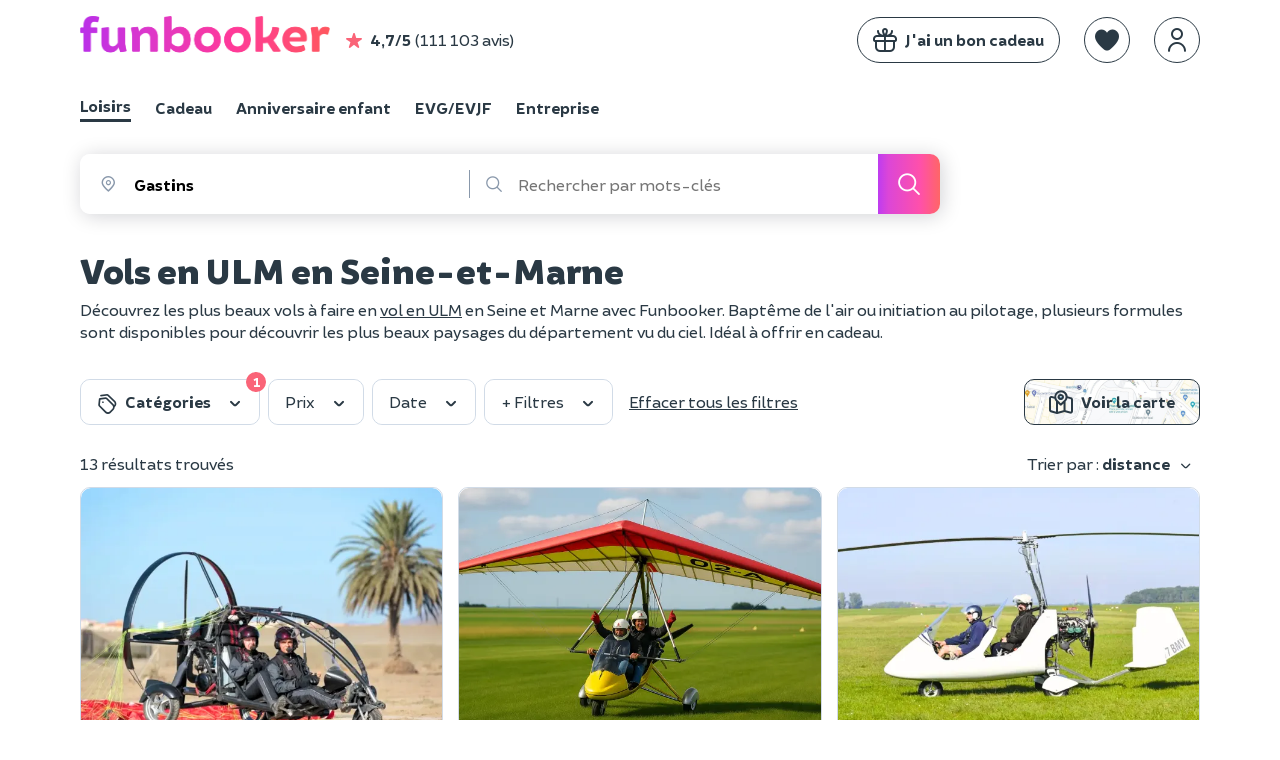

--- FILE ---
content_type: text/html; charset=UTF-8
request_url: https://www.funbooker.com/fr/category/ulm/seine-et-marne
body_size: 19098
content:
<!doctype html>
<html lang="fr">
<head>
    <meta charset="utf-8"><script>
    (function (w, d, s, l, i) {
        w[l] = w[l] || [];
        w[l].push({
            'gtm.start': new Date().getTime(), event: 'gtm.js'
        });
        var f = d.getElementsByTagName(s)[0],
                j = d.createElement(s), dl = l != 'dataLayer' ? '&l=' + l : '';
        j.async = true;
        j.src = 'https://www.googletagmanager.com/gtm.js?id=' + i + dl;
        f.parentNode.insertBefore(j, f);
    })(window, document, 'script', 'dataLayer', 'GTM-MDWD3BL');
</script>
                <link rel="dns-prefetch" href="https://res.cloudinary.com/">
        <link rel="preload" href="https://cdn.funbooker.com/graphic-charter/fonts/fb-icons-3_4.woff2" as="font" type="font/woff2" crossorigin="anonymous">
        <link rel="preload" href="https://cdn.funbooker.com/graphic-charter/fonts/Brocha-Regular.woff2" as="font" type="font/woff2" crossorigin="anonymous">
        <link rel="preload" href="https://cdn.funbooker.com/graphic-charter/fonts/Brocha-Bold.woff2" as="font" type="font/woff2" crossorigin="anonymous">
        <link rel="preload" href="https://cdn.funbooker.com/graphic-charter/fonts/Brocha-Black.woff2" as="font" type="font/woff2" crossorigin="anonymous">
    

            <title>Vol en ULM en Seine-et-Marne : votre baptême au meilleur prix</title>

    <meta name="description" content="Retrouvez les vols et baptêmes en ULM en Seine-et-Marne sur Funbooker, à réserver en ligne pour soi, ou en cadeau pour un proche">



    <link rel="canonical" href="https://www.funbooker.com/fr/category/ulm/seine-et-marne" />


    <meta property="og:title" content="Vol en ULM en Seine-et-Marne : votre baptême au meilleur prix"/>

    <meta property="og:description" content="Retrouvez les vols et baptêmes en ULM en Seine-et-Marne sur Funbooker, à réserver en ligne pour soi, ou en cadeau pour un proche"/>

    <meta property="og:image" content=""/>

    <meta name="viewport" content="height=device-height, width=device-width, initial-scale=1.0, minimum-scale=1.0, maximum-scale=1.0, user-scalable=no, minimal-ui">
    <meta http-equiv="X-UA-Compatible" content="IE=edge">
    <meta name="mobile-web-app-capable" content="yes">

            <link rel="icon" type="image/png" href="/favicon-180x180.png" sizes="144x144">
    
            <link rel="stylesheet" href="https://cdn.funbooker.com/graphic-charter/css/graphic-charter.9f686dd30531fff4267f538f209cbf787ba3961a.css" type="text/css" media="all">
        <link rel="stylesheet" href="https://cdn.funbooker.com/assets/common_classic.bd7d8bdece63c3eeb334.css" type="text/css" media="all">
                <meta name="p:domain_verify" content="4d04cd271df4f8c3b2741227e48a5f8b"/>
    </head>

<body class="classic elsa  " data-occasion="entertainment">

    
    <header>
                    




        







<div
    id="mobile-menu"
    class="position-fixed w-100 h-100 left-0 bg-white font-weight-bold  top-0"
    style="z-index:  1050; display: none;"
>
    <div class="flex space-between items-center px-4 border rounded-top" style="box-shadow: 0px 0px 15px 9px rgba(0,0,0,0.1);">
        <p class="mb-0">Menu</p>
        <i class="fal fa-times close-icon py-3 cursor-pointer " aria-hidden="true"></i>
    </div>


    <div class="fb-navbar fb-navbar--inverted flex-sm-col pt-3 pt-sm-3 classic">
                                    <a class="flex items-center mb-2 pl-4" href="/fr/category/activites">
                <img style="border-radius: 5px" class="mr-3 float-left" width="40px" height="40px" src="https://res.cloudinary.com/funbooker/image/upload/ar_4:3,c_fill,dpr_2.0,f_auto,q_auto,w_300/v1/marketplace-listing/vm7kzqzohzkmnv716h7j" alt="calendar" />
                <div class="fb-navbar__item mr-4 px-sm-0 text-dark 1"
                     style="border-bottom-width: 0px !important; display: block"
                >
                    <p class="mb-0 text-left w-100 ">Loisirs</p>
                    <p class="mb-0" style="font-weight: normal">17 000 activités près de chez vous</p>
                </div>
            </a>
                                            <a class="flex items-center mb-2 pl-4" href="/fr/theme/cadeau">
                <img style="border-radius: 5px" class="mr-3 float-left" width="40px" height="40px" src="https://res.cloudinary.com/funbooker/image/upload/ar_6:6,c_fill,f_auto,q_auto,w_300/v1/marketplace-listing/awgabwtycyk5brdk5bfh" alt="calendar" />
                <div class="fb-navbar__item mr-4 px-sm-0 text-dark "
                     style="border-bottom-width: 0px !important; display: block"
                >
                    <p class="mb-0 text-left w-100 ">Cadeau</p>
                    <p class="mb-0" style="font-weight: normal">Nos meilleures expériences à offrir</p>
                </div>
            </a>
                                            <a class="flex items-center mb-2 pl-4" href="/fr/category/anniversaire-enfant">
                <img style="border-radius: 5px" class="mr-3 float-left" width="40px" height="40px" src="https://res.cloudinary.com/funbooker/image/upload/ar_4:3,c_fill,dpr_auto,f_auto,q_auto,w_500/v1/marketplace-listing/erfsvakswn0ww9mwiiil" alt="calendar" />
                <div class="fb-navbar__item mr-4 px-sm-0 text-dark "
                     style="border-bottom-width: 0px !important; display: block"
                >
                    <p class="mb-0 text-left w-100 ">Anniversaire enfant</p>
                    <p class="mb-0" style="font-weight: normal">À domicile où dans un lieu</p>
                </div>
            </a>
                                            <a class="flex items-center mb-2 pl-4" href="/fr/evg-evjf">
                <img style="border-radius: 5px" class="mr-3 float-left" width="40px" height="40px" src="https://res.cloudinary.com/funbooker/image/upload/ar_4:3,c_fill,dpr_2.0,f_auto,q_auto,w_300/v1/marketplace-listing/a6wwgpleyploq6gkukfq" alt="calendar" />
                <div class="fb-navbar__item mr-4 px-sm-0 text-dark "
                     style="border-bottom-width: 0px !important; display: block"
                >
                    <p class="mb-0 text-left w-100 ">EVG/EVJF</p>
                    <p class="mb-0" style="font-weight: normal">Activités festives pour votre groupe</p>
                </div>
            </a>
                                                <hr class="mt-2 mb-3 mx-4" />
                        <a class="flex items-center mb-2 pl-4" href="/fr/category/evenement-entreprise">
                <img style="border-radius: 5px" class="mr-3 float-left" width="40px" height="40px" src="https://res.cloudinary.com/funbooker/image/upload/ar_16:11,c_fill,dpr_2.0,f_auto,q_auto,h_400/v1680620187/website/b2b/homepage_business_team_building.png" alt="calendar" />
                <div class="fb-navbar__item mr-4 px-sm-0 text-dark "
                     style="border-bottom-width: 0px !important; display: block"
                >
                    <p class="mb-0 text-left w-100 ">Entreprise</p>
                    <p class="mb-0" style="font-weight: normal">Team building, séminaires, réunions</p>
                </div>
            </a>
            </div>


    <hr class="mt-2">

    <div class="flex flex-col">
                            <div class="flex flex-start text-dark px-4 mr-4 mb-2 items-center" js-link data-href="https://www.funbooker.com/fr/accueil-cadeau?reactRouting=accueil">
                <i class="fal fa-gift mr-3 " style="font-size: 1.5rem"></i>
                <span class="text-dark" style="font-weight: normal">J&#039;ai un bon cadeau </span>
            </div>
            </div>
    <div class="flex flex-col">
                            <div class="flex flex-start text-dark px-4 mr-4 mb-2 items-center" js-link data-href="https://www.funbooker.com/fr/page/devenir-funpro?reactRouting=accueil">
                <i class="fal fa-handshake mr-3 " style="font-size: 1.5rem"></i>
                <span class="text-dark" style="font-weight: normal">Devenir partenaire </span>
            </div>
            </div>
        </div>
<div
    class="mobile-header flex items-center w-100 d-none-min-sm p-3  "
    style="z-index:  10"
>
                <div id="main-navbar-button" class="cursor-pointer">
        <span class="sr-only">Toggle navigation</span>
        <span
            class="d-block bg-dark"
            style="width: 20px; height: 1px; display: block"
        >
        </span>
        <span
            class="d-block bg-dark"
            style="width: 20px; height: 1px; display: block; margin-top: 0.4rem; margin-bottom: 0.4rem;"
        >
        </span>
        <span
            class="d-block bg-dark"
            style="width: 20px; height: 1px; display: block"
        >
        </span>
    </div>

    <div class="ml-3" style="height: 30px">
        <a href="/fr/">
            <img alt="Funbooker" title="Funbooker" src="https://cdn.funbooker.com/images/funbooker/logo/logo-rainbow-3.png" width="180px">
        </a>
    </div>

    <div class="flex flex-center ml-auto">
                    <div class="flex items-center responsive-margin" id="button-search-engine">
                <i class="fal fa-magnifying-glass" style="font-size: 1.5rem;"></i>
            </div>
                <div
           data-favorite
           data-url="/fr/wishlist"
           data-is-mobile="true"
           class="flex items-center ml-3 responsive-margin"
        ></div>
        <div
            data-auth-system
            data-display-funbooker=""
            data-mobile="true"
        ></div>
    </div>
    <style>
      @media (max-width: 400px) {
        .mobile-header .responsive-margin {
          margin-left: 0.75rem !important;
        }
      }
    </style>
</div>

<nav
    class=" "
    style="z-index:  1050"
>
    <div class="fb-container flex space-between d-none-sm py-3">
        <div class="flex items-center w-100">
            <a href="/fr/">
                <img alt="Funbooker" title="Funbooker" src="https://cdn.funbooker.com/images/funbooker/logo/logo-rainbow-3.png" width="250px">
            </a>
            <div class="flex items-center  d-none-md" js-link  data-href="/fr/review/page">
                <i class="fas fa-star text-primary ml-3 mr-2 ml-sm-0" aria-hidden="true"></i>
                <strong class="mr-1">4,7/5</strong>
                 (111 103 avis)
            </div>
        </div>
        <div class="flex w-100 flex-end items-center" id="mainNavBar">

                            <div class="fb-btn fb-btn--secondary mr-4 " js-link data-href="https://www.funbooker.com/fr/accueil-cadeau?reactRouting=accueil" style="border: 1px solid #2a3944;">
                    <div class="flex items-center">
                        <i class="fal fa-gift  mr-2" style="font-size: 1.5rem;"></i>
                        <span class=" text-ws-no-wrap">J&#039;ai un bon cadeau</span>
                    </div>
                </div>
            
            <div data-favorite data-url="/fr/wishlist" class="mt-0"></div>
            <div
                data-auth-system
                data-display-funbooker=""
                data-font-color="text-dark"
            ></div>

                                </div>
    </div>
                    <div class="fb-container">
            
<style>
  .switch-occation-container::-webkit-scrollbar {
    height: 0px;
  }
</style>

<div class="switch-occation-container fb-navbar--dark fb-navbar flex-sm-col pt-3 pt-sm-0  overflow-x-auto-sm classic" id="navbarContainer" style="overflow-x: hidden;">
    <div class="flex" style="white-space : nowrap">

                                    <a
                    class="fb-navbar__item mr-4 pb-sm-1 mr-sm-4 text-dark border-bottom border-dark"
                    href="/fr/category/activites"
                    style="border-bottom-width: 3px !important;"

                >
                    Loisirs
                </a>
                                                <a
                    class="fb-navbar__item mr-4 pb-sm-1 mr-sm-4 text-dark "
                    href="/fr/theme/cadeau"
                    style="border-bottom-width: 3px !important;"

                >
                    Cadeau
                </a>
                                                <a
                    class="fb-navbar__item mr-4 pb-sm-1 mr-sm-4 text-dark "
                    href="/fr/category/anniversaire-enfant"
                    style="border-bottom-width: 3px !important;"

                >
                    Anniversaire enfant
                </a>
                                                <a
                    class="fb-navbar__item mr-4 pb-sm-1 mr-sm-4 text-dark "
                    href="/fr/evg-evjf"
                    style="border-bottom-width: 3px !important;"

                >
                    EVG/EVJF
                </a>
                                                <a
                    class="fb-navbar__item mr-4 pb-sm-1 mr-sm-4 text-dark "
                    href="/fr/category/evenement-entreprise"
                    style="border-bottom-width: 3px !important;"

                >
                    Entreprise
                </a>
                        </div>
</div>
        </div>
    </nav>


<div id="ajaxFlashMessages" class="overlay-alert-container"></div>
            
<div  class="overlay-alert-container">
    </div>
            </header><main class="occasion-gift local-page">

                    <div class="fb-container mt-2">
                                    <div id="react-search-engine" class="search-engine mt-4 mb-3 "></div>
<style>
    .search-engine:empty {
      height: 60px;
        @media screen and (max-width: 850px) {
          height: 0 !important;
          margin: 0 !important;
        }
    }
    .search-engine.search-engine--b2b:empty {
      height: 141px;
    }
</style>
                                                    <h1 class="pt-3  mb-0 ">
                        Vols en ULM en Seine-et-Marne
                    </h1>
                            </div>
                            <div class="fb-container">
                    <style>
                        /* Used in "seo_content.headerContent|raw" */
                        .read-more-hidden {
                            display: none;
                        }
                        .lr-seo-header-content {
                            margin: 0;
                        }
                    </style>
                                            <p><div class="lr-seo-header-content">
<div class="fb-row">
<div class="col-sm-12">


<p>Découvrez les plus beaux vols à faire en <a href="https://www.funbooker.com/fr/category/ulm">vol en ULM</a> en Seine et Marne avec Funbooker. Baptême de l'air ou initiation au pilotage, plusieurs formules sont disponibles pour découvrir les plus beaux paysages du département vu du ciel. Idéal à offrir en cadeau.
</p></div>
</div> </div></p>
                                    </div>
            
                <div class="fb-container">
        <div class="flex space-between w-100 flex-md-col mt-3">
        <div id="react-search-filter"></div>
<style>
    #react-search-filter:empty {
        min-height: 46px;
        @media screen and (max-width: 850px) {
            min-height: 40px;
        }
    }
</style>

        <div id="react-map-button" class="ml-3 d-none-md"></div>
    </div>
</div>
<div class="fb-container pt-3 position-relative" id="searchResults">
    <section class="results-list">
                    <div class="flex items-center">
                <div id="activity-count" class="activity-count text-dark">
                    13 résultats trouvés
                </div>
                <div id="activity-count-mobile" class="activity-count text-dark">
                    13 résultats
                </div>
                                    <div id="react-search-sort" class="ml-auto" data-sort=""></div>
                            </div>
                

    <div class="listing-grid-v2 mb-3" data-tracking-items="searchGrid">
        

                    <div class="listing-card-v2 listing-card-desktop" data-listing-card data-id="871509580" data-name="Baptême de l&#039;air en paramoteur à Maisoncelles-en-Brie (77)" data-slug="bapteme-de-lair-en-paramoteur-a-maisoncelles-en-brie-77">
        <a href="/fr/annonce/bapteme-de-lair-en-paramoteur-a-maisoncelles-en-brie-77/voir" title="Baptême de l&#039;air en paramoteur à Maisoncelles-en-Brie (77)" class="text-decoration-none">
            <div class="listing-card-v2__image">
                <div
                    data-wishlist-button
                    data-listing-id="871509580"
                    data-slug="bapteme-de-lair-en-paramoteur-a-maisoncelles-en-brie-77"
                    class="listing-card-v2__like"
                >
                </div>
                                                                
                <img src='[data-uri]'
                     alt="Bapt&#x00EA;me&#x20;de&#x20;l&#x27;air&#x20;en&#x20;paramoteur&#x20;&#x00E0;&#x20;Maisoncelles-en-Brie&#x20;&#x28;77&#x29;" class='lazyload w-100'
                     data-srcset="https://res.cloudinary.com/funbooker/image/upload/ar_4:3,c_fill,f_auto,q_auto,w_300/v1/marketplace-listing/wp6g5xdzbnpeuevnmxnd 1x, https://res.cloudinary.com/funbooker/image/upload/ar_4:3,c_fill,dpr_2.0,f_auto,q_auto,w_300/v1/marketplace-listing/wp6g5xdzbnpeuevnmxnd 2x"
                     title="Bapt&#x00EA;me&#x20;de&#x20;l&#x27;air&#x20;en&#x20;paramoteur&#x20;&#x00E0;&#x20;Maisoncelles-en-Brie&#x20;&#x28;77&#x29;" width='300'
                />
                                                                </div>

            <div class="listing-card-v2__description ">
                                                    
                <p class="listing-card-v2__title">
                    <a href="/fr/annonce/bapteme-de-lair-en-paramoteur-a-maisoncelles-en-brie-77/voir" class="mt-1">
                        Baptême de l&#039;air en paramoteur à Maisoncelles-en-Brie (77)
                    </a>
                </p>

                <div class="flex items-center">
                    
                    
                    
                    
                    
                                        
                    
                    
                                        
                                            <div class="mt-2 mb-1">
                            <p
                                style="white-space: nowrap"
                                class="listing-card-v2__tag text-sm d-inline my-2 text-green-valid font-weight-bold d-none-sm"
                            </p>
                        </div>
                                    </div>

                <div class="listing-card-v2__detail w-100">
                    <div class="flex items-center space-between ">
                        <div class="float-left">
                                                            <div class="listing-card-v2__price">80 €
                                </div>
                                                                                </div>
                                                    <div class="listing-card-v2__rating pt-1 flex float-right">
                                <i class="far fun-icon fa-fw fa-star mr-1" aria-hidden="true"></i>
                                <span class="listing-card-v2__average-rating">
                                    <strong>5,0</strong>
                                    (4)
                                </span>
                            </div>
                                            </div>
                </div>
            </div>
        </a>
    </div>

         <div class="border-top pt-3 pb-2 listing-card-mobile">
        <div class="listing-card-v2 w-inherit" data-listing-card data-id="871509580" data-name="Baptême de l&#039;air en paramoteur à Maisoncelles-en-Brie (77)" data-slug="bapteme-de-lair-en-paramoteur-a-maisoncelles-en-brie-77" style="width: 400px;">
            <a href="/fr/annonce/bapteme-de-lair-en-paramoteur-a-maisoncelles-en-brie-77/voir" title="Baptême de l&#039;air en paramoteur à Maisoncelles-en-Brie (77)" class="text-decoration-none listing-card-v2--horizontal-simple" style="width: 100%; user-select: none;">
                <div class="listing-card-v2__image">
                                                            <img src="https://res.cloudinary.com/funbooker/image/upload/ar_4:3,c_fill,dpr_2.0,f_auto,q_auto,w_300/v1/marketplace-listing/wp6g5xdzbnpeuevnmxnd" alt="Bapt&#x00EA;me&#x20;de&#x20;l&#x27;air&#x20;en&#x20;paramoteur&#x20;&#x00E0;&#x20;Maisoncelles-en-Brie&#x20;&#x28;77&#x29;" class="w-100" draggable="false">
                    <div
                        data-wishlist-button
                        data-listing-id="871509580"
                        data-slug="bapteme-de-lair-en-paramoteur-a-maisoncelles-en-brie-77"
                        class="listing-card-v2__like"
                    >
                        <svg xmlns="http://www.w3.org/2000/svg" width="24" height="24" viewBox="0 0 24 24" fill="none" style="width: 24px; height: 24px; fill: transparent; stroke: rgb(255, 255, 255); stroke-width: 2;">
                            <path d="M2 9.1371C2 14 6.01943 16.5914 8.96173 18.9109C10 19.7294 11 20.5 12 20.5C13 20.5 14 19.7294 15.0383 18.9109C17.9806 16.5914 22 14 22 9.1371C22 4.27416 16.4998 0.825464 12 5.50063C7.50016 0.825464 2 4.27416 2 9.1371Z"></path>
                        </svg>
                    </div>
                                                                                </div>
                <div style="flex: 1 1 0%;">
                    <div class="listing-card-v2__description">
                        <div class="listing-card-v2__title">
                            Baptême de l&#039;air en paramoteur à Maisoncelles-en-Brie (77)
                        </div>
                        <div class="flex items-center">
                            
                            
                            
                            
                            
                            
                            
                            
                                                                                </div>
                        <div class="listing-card-v2__detail flex items-center space-between text-dark">
                            <div>
                                                                    <div class="listing-card-v2__price">80 €</div>
                                                            </div>
                                                            <div class="mt-1 flex items-center">
                                    <i class="fal fa-star fa-fw text-primary text-lg"></i>
                                    <strong>5,0</strong>
                                    <span class="ml-1">
                                        (4)
                                    </span>
                                </span>
                                </div>
                                                    </div>
                    </div>
                </div>
            </a>
        </div>
    </div>
    
                    <div class="listing-card-v2 listing-card-desktop" data-listing-card data-id="1545815589" data-name="Baptême de l&#039;air en ULM pendulaire en Seine-et-Marne (77)" data-slug="bapteme-de-lair-en-ulm-pendulaire-pres-de-meaux-77">
        <a href="/fr/annonce/bapteme-de-lair-en-ulm-pendulaire-pres-de-meaux-77/voir" title="Baptême de l&#039;air en ULM pendulaire en Seine-et-Marne (77)" class="text-decoration-none">
            <div class="listing-card-v2__image">
                <div
                    data-wishlist-button
                    data-listing-id="1545815589"
                    data-slug="bapteme-de-lair-en-ulm-pendulaire-pres-de-meaux-77"
                    class="listing-card-v2__like"
                >
                </div>
                                                                
                <img src='[data-uri]'
                     alt="Bapt&#x00EA;me&#x20;de&#x20;l&#x27;air&#x20;en&#x20;ULM&#x20;pendulaire&#x20;en&#x20;Seine-et-Marne&#x20;&#x28;77&#x29;" class='lazyload w-100'
                     data-srcset="https://res.cloudinary.com/funbooker/image/upload/ar_4:3,c_fill,f_auto,q_auto,w_300/v1/marketplace-listing/qiehdrchtxzlvtcfaogq 1x, https://res.cloudinary.com/funbooker/image/upload/ar_4:3,c_fill,dpr_2.0,f_auto,q_auto,w_300/v1/marketplace-listing/qiehdrchtxzlvtcfaogq 2x"
                     title="Bapt&#x00EA;me&#x20;de&#x20;l&#x27;air&#x20;en&#x20;ULM&#x20;pendulaire&#x20;en&#x20;Seine-et-Marne&#x20;&#x28;77&#x29;" width='300'
                />
                                                                </div>

            <div class="listing-card-v2__description ">
                                                    
                <p class="listing-card-v2__title">
                    <a href="/fr/annonce/bapteme-de-lair-en-ulm-pendulaire-pres-de-meaux-77/voir" class="mt-1">
                        Baptême de l&#039;air en ULM pendulaire en Seine-et-Marne (77)
                    </a>
                </p>

                <div class="flex items-center">
                    
                    
                    
                    
                    
                                        
                    
                    
                                        
                                            <div class="mt-2 mb-1">
                            <p
                                style="white-space: nowrap"
                                class="listing-card-v2__tag text-sm d-inline my-2 text-green-valid font-weight-bold d-none-sm"
                            </p>
                        </div>
                                    </div>

                <div class="listing-card-v2__detail w-100">
                    <div class="flex items-center space-between ">
                        <div class="float-left">
                                                            <div class="listing-card-v2__price">85 €
                                </div>
                                                                                </div>
                                                    <div class="listing-card-v2__rating pt-1 flex float-right">
                                <i class="far fun-icon fa-fw fa-star mr-1" aria-hidden="true"></i>
                                <span class="listing-card-v2__average-rating">
                                    <strong>5,0</strong>
                                    (15)
                                </span>
                            </div>
                                            </div>
                </div>
            </div>
        </a>
    </div>

         <div class="border-top pt-3 pb-2 listing-card-mobile">
        <div class="listing-card-v2 w-inherit" data-listing-card data-id="1545815589" data-name="Baptême de l&#039;air en ULM pendulaire en Seine-et-Marne (77)" data-slug="bapteme-de-lair-en-ulm-pendulaire-pres-de-meaux-77" style="width: 400px;">
            <a href="/fr/annonce/bapteme-de-lair-en-ulm-pendulaire-pres-de-meaux-77/voir" title="Baptême de l&#039;air en ULM pendulaire en Seine-et-Marne (77)" class="text-decoration-none listing-card-v2--horizontal-simple" style="width: 100%; user-select: none;">
                <div class="listing-card-v2__image">
                                                            <img src="https://res.cloudinary.com/funbooker/image/upload/ar_4:3,c_fill,dpr_2.0,f_auto,q_auto,w_300/v1/marketplace-listing/qiehdrchtxzlvtcfaogq" alt="Bapt&#x00EA;me&#x20;de&#x20;l&#x27;air&#x20;en&#x20;ULM&#x20;pendulaire&#x20;en&#x20;Seine-et-Marne&#x20;&#x28;77&#x29;" class="w-100" draggable="false">
                    <div
                        data-wishlist-button
                        data-listing-id="1545815589"
                        data-slug="bapteme-de-lair-en-ulm-pendulaire-pres-de-meaux-77"
                        class="listing-card-v2__like"
                    >
                        <svg xmlns="http://www.w3.org/2000/svg" width="24" height="24" viewBox="0 0 24 24" fill="none" style="width: 24px; height: 24px; fill: transparent; stroke: rgb(255, 255, 255); stroke-width: 2;">
                            <path d="M2 9.1371C2 14 6.01943 16.5914 8.96173 18.9109C10 19.7294 11 20.5 12 20.5C13 20.5 14 19.7294 15.0383 18.9109C17.9806 16.5914 22 14 22 9.1371C22 4.27416 16.4998 0.825464 12 5.50063C7.50016 0.825464 2 4.27416 2 9.1371Z"></path>
                        </svg>
                    </div>
                                                                                </div>
                <div style="flex: 1 1 0%;">
                    <div class="listing-card-v2__description">
                        <div class="listing-card-v2__title">
                            Baptême de l&#039;air en ULM pendulaire en Seine-et-Marne (77)
                        </div>
                        <div class="flex items-center">
                            
                            
                            
                            
                            
                            
                            
                            
                                                                                </div>
                        <div class="listing-card-v2__detail flex items-center space-between text-dark">
                            <div>
                                                                    <div class="listing-card-v2__price">85 €</div>
                                                            </div>
                                                            <div class="mt-1 flex items-center">
                                    <i class="fal fa-star fa-fw text-primary text-lg"></i>
                                    <strong>5,0</strong>
                                    <span class="ml-1">
                                        (15)
                                    </span>
                                </span>
                                </div>
                                                    </div>
                    </div>
                </div>
            </a>
        </div>
    </div>
    
                    <div class="listing-card-v2 listing-card-desktop" data-listing-card data-id="1507671839" data-name="Baptême de l&#039;air en ULM autogire en Seine-et-Marne (77)" data-slug="bapteme-de-lair-en-ulm-autogire-en-seine-et-marne-77">
        <a href="/fr/annonce/bapteme-de-lair-en-ulm-autogire-en-seine-et-marne-77/voir" title="Baptême de l&#039;air en ULM autogire en Seine-et-Marne (77)" class="text-decoration-none">
            <div class="listing-card-v2__image">
                <div
                    data-wishlist-button
                    data-listing-id="1507671839"
                    data-slug="bapteme-de-lair-en-ulm-autogire-en-seine-et-marne-77"
                    class="listing-card-v2__like"
                >
                </div>
                                                                
                <img src='[data-uri]'
                     alt="Bapt&#x00EA;me&#x20;de&#x20;l&#x27;air&#x20;en&#x20;ULM&#x20;autogire&#x20;en&#x20;Seine-et-Marne&#x20;&#x28;77&#x29;" class='lazyload w-100'
                     data-srcset="https://res.cloudinary.com/funbooker/image/upload/ar_4:3,c_fill,f_auto,q_auto,w_300/v1/marketplace-listing/tprtjia7mpaxpb2ddgy4 1x, https://res.cloudinary.com/funbooker/image/upload/ar_4:3,c_fill,dpr_2.0,f_auto,q_auto,w_300/v1/marketplace-listing/tprtjia7mpaxpb2ddgy4 2x"
                     title="Bapt&#x00EA;me&#x20;de&#x20;l&#x27;air&#x20;en&#x20;ULM&#x20;autogire&#x20;en&#x20;Seine-et-Marne&#x20;&#x28;77&#x29;" width='300'
                />
                                                                </div>

            <div class="listing-card-v2__description ">
                                                    
                <p class="listing-card-v2__title">
                    <a href="/fr/annonce/bapteme-de-lair-en-ulm-autogire-en-seine-et-marne-77/voir" class="mt-1">
                        Baptême de l&#039;air en ULM autogire en Seine-et-Marne (77)
                    </a>
                </p>

                <div class="flex items-center">
                    
                    
                    
                    
                    
                                        
                    
                    
                                        
                                            <div class="mt-2 mb-1">
                            <p
                                style="white-space: nowrap"
                                class="listing-card-v2__tag text-sm d-inline my-2 text-green-valid font-weight-bold d-none-sm"
                            </p>
                        </div>
                                    </div>

                <div class="listing-card-v2__detail w-100">
                    <div class="flex items-center space-between ">
                        <div class="float-left">
                                                            <div class="listing-card-v2__price">95 €
                                </div>
                                                                                </div>
                                            </div>
                </div>
            </div>
        </a>
    </div>

         <div class="border-top pt-3 pb-2 listing-card-mobile">
        <div class="listing-card-v2 w-inherit" data-listing-card data-id="1507671839" data-name="Baptême de l&#039;air en ULM autogire en Seine-et-Marne (77)" data-slug="bapteme-de-lair-en-ulm-autogire-en-seine-et-marne-77" style="width: 400px;">
            <a href="/fr/annonce/bapteme-de-lair-en-ulm-autogire-en-seine-et-marne-77/voir" title="Baptême de l&#039;air en ULM autogire en Seine-et-Marne (77)" class="text-decoration-none listing-card-v2--horizontal-simple" style="width: 100%; user-select: none;">
                <div class="listing-card-v2__image">
                                                            <img src="https://res.cloudinary.com/funbooker/image/upload/ar_4:3,c_fill,dpr_2.0,f_auto,q_auto,w_300/v1/marketplace-listing/tprtjia7mpaxpb2ddgy4" alt="Bapt&#x00EA;me&#x20;de&#x20;l&#x27;air&#x20;en&#x20;ULM&#x20;autogire&#x20;en&#x20;Seine-et-Marne&#x20;&#x28;77&#x29;" class="w-100" draggable="false">
                    <div
                        data-wishlist-button
                        data-listing-id="1507671839"
                        data-slug="bapteme-de-lair-en-ulm-autogire-en-seine-et-marne-77"
                        class="listing-card-v2__like"
                    >
                        <svg xmlns="http://www.w3.org/2000/svg" width="24" height="24" viewBox="0 0 24 24" fill="none" style="width: 24px; height: 24px; fill: transparent; stroke: rgb(255, 255, 255); stroke-width: 2;">
                            <path d="M2 9.1371C2 14 6.01943 16.5914 8.96173 18.9109C10 19.7294 11 20.5 12 20.5C13 20.5 14 19.7294 15.0383 18.9109C17.9806 16.5914 22 14 22 9.1371C22 4.27416 16.4998 0.825464 12 5.50063C7.50016 0.825464 2 4.27416 2 9.1371Z"></path>
                        </svg>
                    </div>
                                                                                </div>
                <div style="flex: 1 1 0%;">
                    <div class="listing-card-v2__description">
                        <div class="listing-card-v2__title">
                            Baptême de l&#039;air en ULM autogire en Seine-et-Marne (77)
                        </div>
                        <div class="flex items-center">
                            
                            
                            
                            
                            
                            
                            
                            
                                                                                </div>
                        <div class="listing-card-v2__detail flex items-center space-between text-dark">
                            <div>
                                                                    <div class="listing-card-v2__price">95 €</div>
                                                            </div>
                                                    </div>
                    </div>
                </div>
            </a>
        </div>
    </div>
    
                    <div class="listing-card-v2 listing-card-desktop" data-listing-card data-id="976665724" data-name="Baptême de l&#039;air en ULM Multiaxes en Seine-et-Marne (77)" data-slug="bapteme-de-lair-en-ulm-multiaxe-en-seine-et-marne-77">
        <a href="/fr/annonce/bapteme-de-lair-en-ulm-multiaxe-en-seine-et-marne-77/voir" title="Baptême de l&#039;air en ULM Multiaxes en Seine-et-Marne (77)" class="text-decoration-none">
            <div class="listing-card-v2__image">
                <div
                    data-wishlist-button
                    data-listing-id="976665724"
                    data-slug="bapteme-de-lair-en-ulm-multiaxe-en-seine-et-marne-77"
                    class="listing-card-v2__like"
                >
                </div>
                                                                
                <img src='[data-uri]'
                     alt="Bapt&#x00EA;me&#x20;de&#x20;l&#x27;air&#x20;en&#x20;ULM&#x20;Multiaxes&#x20;en&#x20;Seine-et-Marne&#x20;&#x28;77&#x29;" class='lazyload w-100'
                     data-srcset="https://res.cloudinary.com/funbooker/image/upload/ar_4:3,c_fill,f_auto,q_auto,w_300/v1/marketplace-listing/ye8oulbcsss3xmiygd9x 1x, https://res.cloudinary.com/funbooker/image/upload/ar_4:3,c_fill,dpr_2.0,f_auto,q_auto,w_300/v1/marketplace-listing/ye8oulbcsss3xmiygd9x 2x"
                     title="Bapt&#x00EA;me&#x20;de&#x20;l&#x27;air&#x20;en&#x20;ULM&#x20;Multiaxes&#x20;en&#x20;Seine-et-Marne&#x20;&#x28;77&#x29;" width='300'
                />
                                                                </div>

            <div class="listing-card-v2__description ">
                                                    
                <p class="listing-card-v2__title">
                    <a href="/fr/annonce/bapteme-de-lair-en-ulm-multiaxe-en-seine-et-marne-77/voir" class="mt-1">
                        Baptême de l&#039;air en ULM Multiaxes en Seine-et-Marne (77)
                    </a>
                </p>

                <div class="flex items-center">
                    
                    
                    
                    
                    
                                        
                    
                    
                                        
                                            <div class="mt-2 mb-1">
                            <p
                                style="white-space: nowrap"
                                class="listing-card-v2__tag text-sm d-inline my-2 text-green-valid font-weight-bold d-none-sm"
                            </p>
                        </div>
                                    </div>

                <div class="listing-card-v2__detail w-100">
                    <div class="flex items-center space-between ">
                        <div class="float-left">
                                                            <div class="listing-card-v2__price">85 €
                                </div>
                                                                                </div>
                                                    <div class="listing-card-v2__rating pt-1 flex float-right">
                                <i class="far fun-icon fa-fw fa-star mr-1" aria-hidden="true"></i>
                                <span class="listing-card-v2__average-rating">
                                    <strong>4,8</strong>
                                    (8)
                                </span>
                            </div>
                                            </div>
                </div>
            </div>
        </a>
    </div>

         <div class="border-top pt-3 pb-2 listing-card-mobile">
        <div class="listing-card-v2 w-inherit" data-listing-card data-id="976665724" data-name="Baptême de l&#039;air en ULM Multiaxes en Seine-et-Marne (77)" data-slug="bapteme-de-lair-en-ulm-multiaxe-en-seine-et-marne-77" style="width: 400px;">
            <a href="/fr/annonce/bapteme-de-lair-en-ulm-multiaxe-en-seine-et-marne-77/voir" title="Baptême de l&#039;air en ULM Multiaxes en Seine-et-Marne (77)" class="text-decoration-none listing-card-v2--horizontal-simple" style="width: 100%; user-select: none;">
                <div class="listing-card-v2__image">
                                                            <img src="https://res.cloudinary.com/funbooker/image/upload/ar_4:3,c_fill,dpr_2.0,f_auto,q_auto,w_300/v1/marketplace-listing/ye8oulbcsss3xmiygd9x" alt="Bapt&#x00EA;me&#x20;de&#x20;l&#x27;air&#x20;en&#x20;ULM&#x20;Multiaxes&#x20;en&#x20;Seine-et-Marne&#x20;&#x28;77&#x29;" class="w-100" draggable="false">
                    <div
                        data-wishlist-button
                        data-listing-id="976665724"
                        data-slug="bapteme-de-lair-en-ulm-multiaxe-en-seine-et-marne-77"
                        class="listing-card-v2__like"
                    >
                        <svg xmlns="http://www.w3.org/2000/svg" width="24" height="24" viewBox="0 0 24 24" fill="none" style="width: 24px; height: 24px; fill: transparent; stroke: rgb(255, 255, 255); stroke-width: 2;">
                            <path d="M2 9.1371C2 14 6.01943 16.5914 8.96173 18.9109C10 19.7294 11 20.5 12 20.5C13 20.5 14 19.7294 15.0383 18.9109C17.9806 16.5914 22 14 22 9.1371C22 4.27416 16.4998 0.825464 12 5.50063C7.50016 0.825464 2 4.27416 2 9.1371Z"></path>
                        </svg>
                    </div>
                                                                                </div>
                <div style="flex: 1 1 0%;">
                    <div class="listing-card-v2__description">
                        <div class="listing-card-v2__title">
                            Baptême de l&#039;air en ULM Multiaxes en Seine-et-Marne (77)
                        </div>
                        <div class="flex items-center">
                            
                            
                            
                            
                            
                            
                            
                            
                                                                                </div>
                        <div class="listing-card-v2__detail flex items-center space-between text-dark">
                            <div>
                                                                    <div class="listing-card-v2__price">85 €</div>
                                                            </div>
                                                            <div class="mt-1 flex items-center">
                                    <i class="fal fa-star fa-fw text-primary text-lg"></i>
                                    <strong>4,8</strong>
                                    <span class="ml-1">
                                        (8)
                                    </span>
                                </span>
                                </div>
                                                    </div>
                    </div>
                </div>
            </a>
        </div>
    </div>
    
                    <div class="listing-card-v2 listing-card-desktop" data-listing-card data-id="2047074593" data-name="Baptême de l&#039;air en ULM pendulaire à Meaux-Esbly (77)" data-slug="bapteme-de-lair-en-ulm-pendulaire-a-meaux-esbly-77">
        <a href="/fr/annonce/bapteme-de-lair-en-ulm-pendulaire-a-meaux-esbly-77/voir" title="Baptême de l&#039;air en ULM pendulaire à Meaux-Esbly (77)" class="text-decoration-none">
            <div class="listing-card-v2__image">
                <div
                    data-wishlist-button
                    data-listing-id="2047074593"
                    data-slug="bapteme-de-lair-en-ulm-pendulaire-a-meaux-esbly-77"
                    class="listing-card-v2__like"
                >
                </div>
                                                                
                <img src='[data-uri]'
                     alt="Bapt&#x00EA;me&#x20;de&#x20;l&#x27;air&#x20;en&#x20;ULM&#x20;pendulaire&#x20;&#x00E0;&#x20;Meaux-Esbly&#x20;&#x28;77&#x29;" class='lazyload w-100'
                     data-srcset="https://res.cloudinary.com/funbooker/image/upload/ar_4:3,c_fill,f_auto,q_auto,w_300/v1/marketplace-listing/gub5stpdkyml4gqmj806 1x, https://res.cloudinary.com/funbooker/image/upload/ar_4:3,c_fill,dpr_2.0,f_auto,q_auto,w_300/v1/marketplace-listing/gub5stpdkyml4gqmj806 2x"
                     title="Bapt&#x00EA;me&#x20;de&#x20;l&#x27;air&#x20;en&#x20;ULM&#x20;pendulaire&#x20;&#x00E0;&#x20;Meaux-Esbly&#x20;&#x28;77&#x29;" width='300'
                />
                                                                </div>

            <div class="listing-card-v2__description ">
                                                    
                <p class="listing-card-v2__title">
                    <a href="/fr/annonce/bapteme-de-lair-en-ulm-pendulaire-a-meaux-esbly-77/voir" class="mt-1">
                        Baptême de l&#039;air en ULM pendulaire à Meaux-Esbly (77)
                    </a>
                </p>

                <div class="flex items-center">
                    
                    
                    
                    
                    
                                        
                    
                    
                                        
                                            <div class="mt-2 mb-1">
                            <p
                                style="white-space: nowrap"
                                class="listing-card-v2__tag text-sm d-inline my-2 text-green-valid font-weight-bold d-none-sm"
                            </p>
                        </div>
                                    </div>

                <div class="listing-card-v2__detail w-100">
                    <div class="flex items-center space-between ">
                        <div class="float-left">
                                                            <div class="listing-card-v2__price">95 €
                                </div>
                                                                                </div>
                                                    <div class="listing-card-v2__rating pt-1 flex float-right">
                                <i class="far fun-icon fa-fw fa-star mr-1" aria-hidden="true"></i>
                                <span class="listing-card-v2__average-rating">
                                    <strong>4,8</strong>
                                    (6)
                                </span>
                            </div>
                                            </div>
                </div>
            </div>
        </a>
    </div>

         <div class="border-top pt-3 pb-2 listing-card-mobile">
        <div class="listing-card-v2 w-inherit" data-listing-card data-id="2047074593" data-name="Baptême de l&#039;air en ULM pendulaire à Meaux-Esbly (77)" data-slug="bapteme-de-lair-en-ulm-pendulaire-a-meaux-esbly-77" style="width: 400px;">
            <a href="/fr/annonce/bapteme-de-lair-en-ulm-pendulaire-a-meaux-esbly-77/voir" title="Baptême de l&#039;air en ULM pendulaire à Meaux-Esbly (77)" class="text-decoration-none listing-card-v2--horizontal-simple" style="width: 100%; user-select: none;">
                <div class="listing-card-v2__image">
                                                            <img src="https://res.cloudinary.com/funbooker/image/upload/ar_4:3,c_fill,dpr_2.0,f_auto,q_auto,w_300/v1/marketplace-listing/gub5stpdkyml4gqmj806" alt="Bapt&#x00EA;me&#x20;de&#x20;l&#x27;air&#x20;en&#x20;ULM&#x20;pendulaire&#x20;&#x00E0;&#x20;Meaux-Esbly&#x20;&#x28;77&#x29;" class="w-100" draggable="false">
                    <div
                        data-wishlist-button
                        data-listing-id="2047074593"
                        data-slug="bapteme-de-lair-en-ulm-pendulaire-a-meaux-esbly-77"
                        class="listing-card-v2__like"
                    >
                        <svg xmlns="http://www.w3.org/2000/svg" width="24" height="24" viewBox="0 0 24 24" fill="none" style="width: 24px; height: 24px; fill: transparent; stroke: rgb(255, 255, 255); stroke-width: 2;">
                            <path d="M2 9.1371C2 14 6.01943 16.5914 8.96173 18.9109C10 19.7294 11 20.5 12 20.5C13 20.5 14 19.7294 15.0383 18.9109C17.9806 16.5914 22 14 22 9.1371C22 4.27416 16.4998 0.825464 12 5.50063C7.50016 0.825464 2 4.27416 2 9.1371Z"></path>
                        </svg>
                    </div>
                                                                                </div>
                <div style="flex: 1 1 0%;">
                    <div class="listing-card-v2__description">
                        <div class="listing-card-v2__title">
                            Baptême de l&#039;air en ULM pendulaire à Meaux-Esbly (77)
                        </div>
                        <div class="flex items-center">
                            
                            
                            
                            
                            
                            
                            
                            
                                                                                </div>
                        <div class="listing-card-v2__detail flex items-center space-between text-dark">
                            <div>
                                                                    <div class="listing-card-v2__price">95 €</div>
                                                            </div>
                                                            <div class="mt-1 flex items-center">
                                    <i class="fal fa-star fa-fw text-primary text-lg"></i>
                                    <strong>4,8</strong>
                                    <span class="ml-1">
                                        (6)
                                    </span>
                                </span>
                                </div>
                                                    </div>
                    </div>
                </div>
            </a>
        </div>
    </div>
    
                    <div class="listing-card-v2 listing-card-desktop" data-listing-card data-id="2031349964" data-name="Baptême de l&#039;air en ULM autogire à Meaux-Esbly (77)" data-slug="bapteme-de-lair-en-ulm-autogire-a-meaux-esbly-77">
        <a href="/fr/annonce/bapteme-de-lair-en-ulm-autogire-a-meaux-esbly-77/voir" title="Baptême de l&#039;air en ULM autogire à Meaux-Esbly (77)" class="text-decoration-none">
            <div class="listing-card-v2__image">
                <div
                    data-wishlist-button
                    data-listing-id="2031349964"
                    data-slug="bapteme-de-lair-en-ulm-autogire-a-meaux-esbly-77"
                    class="listing-card-v2__like"
                >
                </div>
                                                                
                <img src='[data-uri]'
                     alt="Bapt&#x00EA;me&#x20;de&#x20;l&#x27;air&#x20;en&#x20;ULM&#x20;autogire&#x20;&#x00E0;&#x20;Meaux-Esbly&#x20;&#x28;77&#x29;" class='lazyload w-100'
                     data-srcset="https://res.cloudinary.com/funbooker/image/upload/ar_4:3,c_fill,f_auto,q_auto,w_300/v1/marketplace-listing/eum5u2sed2zwmbkcilk9 1x, https://res.cloudinary.com/funbooker/image/upload/ar_4:3,c_fill,dpr_2.0,f_auto,q_auto,w_300/v1/marketplace-listing/eum5u2sed2zwmbkcilk9 2x"
                     title="Bapt&#x00EA;me&#x20;de&#x20;l&#x27;air&#x20;en&#x20;ULM&#x20;autogire&#x20;&#x00E0;&#x20;Meaux-Esbly&#x20;&#x28;77&#x29;" width='300'
                />
                                                                </div>

            <div class="listing-card-v2__description ">
                                                    
                <p class="listing-card-v2__title">
                    <a href="/fr/annonce/bapteme-de-lair-en-ulm-autogire-a-meaux-esbly-77/voir" class="mt-1">
                        Baptême de l&#039;air en ULM autogire à Meaux-Esbly (77)
                    </a>
                </p>

                <div class="flex items-center">
                    
                    
                    
                    
                    
                                        
                    
                    
                                        
                                            <div class="mt-2 mb-1">
                            <p
                                style="white-space: nowrap"
                                class="listing-card-v2__tag text-sm d-inline my-2 text-green-valid font-weight-bold d-none-sm"
                            </p>
                        </div>
                                    </div>

                <div class="listing-card-v2__detail w-100">
                    <div class="flex items-center space-between ">
                        <div class="float-left">
                                                            <div class="listing-card-v2__price">125 €
                                </div>
                                                                                </div>
                                            </div>
                </div>
            </div>
        </a>
    </div>

         <div class="border-top pt-3 pb-2 listing-card-mobile">
        <div class="listing-card-v2 w-inherit" data-listing-card data-id="2031349964" data-name="Baptême de l&#039;air en ULM autogire à Meaux-Esbly (77)" data-slug="bapteme-de-lair-en-ulm-autogire-a-meaux-esbly-77" style="width: 400px;">
            <a href="/fr/annonce/bapteme-de-lair-en-ulm-autogire-a-meaux-esbly-77/voir" title="Baptême de l&#039;air en ULM autogire à Meaux-Esbly (77)" class="text-decoration-none listing-card-v2--horizontal-simple" style="width: 100%; user-select: none;">
                <div class="listing-card-v2__image">
                                                            <img src="https://res.cloudinary.com/funbooker/image/upload/ar_4:3,c_fill,dpr_2.0,f_auto,q_auto,w_300/v1/marketplace-listing/eum5u2sed2zwmbkcilk9" alt="Bapt&#x00EA;me&#x20;de&#x20;l&#x27;air&#x20;en&#x20;ULM&#x20;autogire&#x20;&#x00E0;&#x20;Meaux-Esbly&#x20;&#x28;77&#x29;" class="w-100" draggable="false">
                    <div
                        data-wishlist-button
                        data-listing-id="2031349964"
                        data-slug="bapteme-de-lair-en-ulm-autogire-a-meaux-esbly-77"
                        class="listing-card-v2__like"
                    >
                        <svg xmlns="http://www.w3.org/2000/svg" width="24" height="24" viewBox="0 0 24 24" fill="none" style="width: 24px; height: 24px; fill: transparent; stroke: rgb(255, 255, 255); stroke-width: 2;">
                            <path d="M2 9.1371C2 14 6.01943 16.5914 8.96173 18.9109C10 19.7294 11 20.5 12 20.5C13 20.5 14 19.7294 15.0383 18.9109C17.9806 16.5914 22 14 22 9.1371C22 4.27416 16.4998 0.825464 12 5.50063C7.50016 0.825464 2 4.27416 2 9.1371Z"></path>
                        </svg>
                    </div>
                                                                                </div>
                <div style="flex: 1 1 0%;">
                    <div class="listing-card-v2__description">
                        <div class="listing-card-v2__title">
                            Baptême de l&#039;air en ULM autogire à Meaux-Esbly (77)
                        </div>
                        <div class="flex items-center">
                            
                            
                            
                            
                            
                            
                            
                            
                                                                                </div>
                        <div class="listing-card-v2__detail flex items-center space-between text-dark">
                            <div>
                                                                    <div class="listing-card-v2__price">125 €</div>
                                                            </div>
                                                    </div>
                    </div>
                </div>
            </a>
        </div>
    </div>
    
                    <div class="listing-card-v2 listing-card-desktop" data-listing-card data-id="1836966936" data-name="Baptême de l&#039;air en gyrocoptère Cavalon à Meaux-Esbly (77)" data-slug="bapteme-de-l-air-en-gyrocoptere-cavalon-a-meaux-esbly-77">
        <a href="/fr/annonce/bapteme-de-l-air-en-gyrocoptere-cavalon-a-meaux-esbly-77/voir" title="Baptême de l&#039;air en gyrocoptère Cavalon à Meaux-Esbly (77)" class="text-decoration-none">
            <div class="listing-card-v2__image">
                <div
                    data-wishlist-button
                    data-listing-id="1836966936"
                    data-slug="bapteme-de-l-air-en-gyrocoptere-cavalon-a-meaux-esbly-77"
                    class="listing-card-v2__like"
                >
                </div>
                                                                
                <img src='[data-uri]'
                     alt="Bapt&#x00EA;me&#x20;de&#x20;l&#x27;air&#x20;en&#x20;gyrocopt&#x00E8;re&#x20;Cavalon&#x20;&#x00E0;&#x20;Meaux-Esbly&#x20;&#x28;77&#x29;" class='lazyload w-100'
                     data-srcset="https://res.cloudinary.com/funbooker/image/upload/ar_4:3,c_fill,f_auto,q_auto,w_300/v1/marketplace-listing/slvdp8zevoybhao6rhri 1x, https://res.cloudinary.com/funbooker/image/upload/ar_4:3,c_fill,dpr_2.0,f_auto,q_auto,w_300/v1/marketplace-listing/slvdp8zevoybhao6rhri 2x"
                     title="Bapt&#x00EA;me&#x20;de&#x20;l&#x27;air&#x20;en&#x20;gyrocopt&#x00E8;re&#x20;Cavalon&#x20;&#x00E0;&#x20;Meaux-Esbly&#x20;&#x28;77&#x29;" width='300'
                />
                                                                </div>

            <div class="listing-card-v2__description ">
                                                    
                <p class="listing-card-v2__title">
                    <a href="/fr/annonce/bapteme-de-l-air-en-gyrocoptere-cavalon-a-meaux-esbly-77/voir" class="mt-1">
                        Baptême de l&#039;air en gyrocoptère Cavalon à Meaux-Esbly (77)
                    </a>
                </p>

                <div class="flex items-center">
                    
                    
                    
                    
                    
                                        
                    
                    
                                        
                                            <div class="mt-2 mb-1">
                            <p
                                style="white-space: nowrap"
                                class="listing-card-v2__tag text-sm d-inline my-2 text-green-valid font-weight-bold d-none-sm"
                            </p>
                        </div>
                                    </div>

                <div class="listing-card-v2__detail w-100">
                    <div class="flex items-center space-between ">
                        <div class="float-left">
                                                            <div class="listing-card-v2__price">210 €
                                </div>
                                                                                </div>
                                            </div>
                </div>
            </div>
        </a>
    </div>

         <div class="border-top pt-3 pb-2 listing-card-mobile">
        <div class="listing-card-v2 w-inherit" data-listing-card data-id="1836966936" data-name="Baptême de l&#039;air en gyrocoptère Cavalon à Meaux-Esbly (77)" data-slug="bapteme-de-l-air-en-gyrocoptere-cavalon-a-meaux-esbly-77" style="width: 400px;">
            <a href="/fr/annonce/bapteme-de-l-air-en-gyrocoptere-cavalon-a-meaux-esbly-77/voir" title="Baptême de l&#039;air en gyrocoptère Cavalon à Meaux-Esbly (77)" class="text-decoration-none listing-card-v2--horizontal-simple" style="width: 100%; user-select: none;">
                <div class="listing-card-v2__image">
                                                            <img src="https://res.cloudinary.com/funbooker/image/upload/ar_4:3,c_fill,dpr_2.0,f_auto,q_auto,w_300/v1/marketplace-listing/slvdp8zevoybhao6rhri" alt="Bapt&#x00EA;me&#x20;de&#x20;l&#x27;air&#x20;en&#x20;gyrocopt&#x00E8;re&#x20;Cavalon&#x20;&#x00E0;&#x20;Meaux-Esbly&#x20;&#x28;77&#x29;" class="w-100" draggable="false">
                    <div
                        data-wishlist-button
                        data-listing-id="1836966936"
                        data-slug="bapteme-de-l-air-en-gyrocoptere-cavalon-a-meaux-esbly-77"
                        class="listing-card-v2__like"
                    >
                        <svg xmlns="http://www.w3.org/2000/svg" width="24" height="24" viewBox="0 0 24 24" fill="none" style="width: 24px; height: 24px; fill: transparent; stroke: rgb(255, 255, 255); stroke-width: 2;">
                            <path d="M2 9.1371C2 14 6.01943 16.5914 8.96173 18.9109C10 19.7294 11 20.5 12 20.5C13 20.5 14 19.7294 15.0383 18.9109C17.9806 16.5914 22 14 22 9.1371C22 4.27416 16.4998 0.825464 12 5.50063C7.50016 0.825464 2 4.27416 2 9.1371Z"></path>
                        </svg>
                    </div>
                                                                                </div>
                <div style="flex: 1 1 0%;">
                    <div class="listing-card-v2__description">
                        <div class="listing-card-v2__title">
                            Baptême de l&#039;air en gyrocoptère Cavalon à Meaux-Esbly (77)
                        </div>
                        <div class="flex items-center">
                            
                            
                            
                            
                            
                            
                            
                            
                                                                                </div>
                        <div class="listing-card-v2__detail flex items-center space-between text-dark">
                            <div>
                                                                    <div class="listing-card-v2__price">210 €</div>
                                                            </div>
                                                    </div>
                    </div>
                </div>
            </a>
        </div>
    </div>
    
                    <div class="listing-card-v2 listing-card-desktop" data-listing-card data-id="1653210982" data-name="Baptême de l&#039;air ULM multiaxe près de Meaux  (77)" data-slug="bapteme-de-lair-ulm-multi-axes-pres-de-meaux-77">
        <a href="/fr/annonce/bapteme-de-lair-ulm-multi-axes-pres-de-meaux-77/voir" title="Baptême de l&#039;air ULM multiaxe près de Meaux  (77)" class="text-decoration-none">
            <div class="listing-card-v2__image">
                <div
                    data-wishlist-button
                    data-listing-id="1653210982"
                    data-slug="bapteme-de-lair-ulm-multi-axes-pres-de-meaux-77"
                    class="listing-card-v2__like"
                >
                </div>
                                                                
                <img src='[data-uri]'
                     alt="Bapt&#x00EA;me&#x20;de&#x20;l&#x27;air&#x20;ULM&#x20;multiaxe&#x20;pr&#x00E8;s&#x20;de&#x20;Meaux&#x20;&#x20;&#x28;77&#x29;" class='lazyload w-100'
                     data-srcset="https://res.cloudinary.com/funbooker/image/upload/ar_4:3,c_fill,f_auto,q_auto,w_300/v1/marketplace-listing/g0cjliabilok4h0nnlec 1x, https://res.cloudinary.com/funbooker/image/upload/ar_4:3,c_fill,dpr_2.0,f_auto,q_auto,w_300/v1/marketplace-listing/g0cjliabilok4h0nnlec 2x"
                     title="Bapt&#x00EA;me&#x20;de&#x20;l&#x27;air&#x20;ULM&#x20;multiaxe&#x20;pr&#x00E8;s&#x20;de&#x20;Meaux&#x20;&#x20;&#x28;77&#x29;" width='300'
                />
                                                                </div>

            <div class="listing-card-v2__description ">
                                                    
                <p class="listing-card-v2__title">
                    <a href="/fr/annonce/bapteme-de-lair-ulm-multi-axes-pres-de-meaux-77/voir" class="mt-1">
                        Baptême de l&#039;air ULM multiaxe près de Meaux  (77)
                    </a>
                </p>

                <div class="flex items-center">
                    
                    
                    
                    
                    
                                        
                    
                    
                                        
                                            <div class="mt-2 mb-1">
                            <p
                                style="white-space: nowrap"
                                class="listing-card-v2__tag text-sm d-inline my-2 text-green-valid font-weight-bold d-none-sm"
                            </p>
                        </div>
                                    </div>

                <div class="listing-card-v2__detail w-100">
                    <div class="flex items-center space-between ">
                        <div class="float-left">
                                                            <div class="listing-card-v2__price">78 €
                                </div>
                                                                                </div>
                                                    <div class="listing-card-v2__rating pt-1 flex float-right">
                                <i class="far fun-icon fa-fw fa-star mr-1" aria-hidden="true"></i>
                                <span class="listing-card-v2__average-rating">
                                    <strong>5,0</strong>
                                    (13)
                                </span>
                            </div>
                                            </div>
                </div>
            </div>
        </a>
    </div>

         <div class="border-top pt-3 pb-2 listing-card-mobile">
        <div class="listing-card-v2 w-inherit" data-listing-card data-id="1653210982" data-name="Baptême de l&#039;air ULM multiaxe près de Meaux  (77)" data-slug="bapteme-de-lair-ulm-multi-axes-pres-de-meaux-77" style="width: 400px;">
            <a href="/fr/annonce/bapteme-de-lair-ulm-multi-axes-pres-de-meaux-77/voir" title="Baptême de l&#039;air ULM multiaxe près de Meaux  (77)" class="text-decoration-none listing-card-v2--horizontal-simple" style="width: 100%; user-select: none;">
                <div class="listing-card-v2__image">
                                                            <img src="https://res.cloudinary.com/funbooker/image/upload/ar_4:3,c_fill,dpr_2.0,f_auto,q_auto,w_300/v1/marketplace-listing/g0cjliabilok4h0nnlec" alt="Bapt&#x00EA;me&#x20;de&#x20;l&#x27;air&#x20;ULM&#x20;multiaxe&#x20;pr&#x00E8;s&#x20;de&#x20;Meaux&#x20;&#x20;&#x28;77&#x29;" class="w-100" draggable="false">
                    <div
                        data-wishlist-button
                        data-listing-id="1653210982"
                        data-slug="bapteme-de-lair-ulm-multi-axes-pres-de-meaux-77"
                        class="listing-card-v2__like"
                    >
                        <svg xmlns="http://www.w3.org/2000/svg" width="24" height="24" viewBox="0 0 24 24" fill="none" style="width: 24px; height: 24px; fill: transparent; stroke: rgb(255, 255, 255); stroke-width: 2;">
                            <path d="M2 9.1371C2 14 6.01943 16.5914 8.96173 18.9109C10 19.7294 11 20.5 12 20.5C13 20.5 14 19.7294 15.0383 18.9109C17.9806 16.5914 22 14 22 9.1371C22 4.27416 16.4998 0.825464 12 5.50063C7.50016 0.825464 2 4.27416 2 9.1371Z"></path>
                        </svg>
                    </div>
                                                                                </div>
                <div style="flex: 1 1 0%;">
                    <div class="listing-card-v2__description">
                        <div class="listing-card-v2__title">
                            Baptême de l&#039;air ULM multiaxe près de Meaux  (77)
                        </div>
                        <div class="flex items-center">
                            
                            
                            
                            
                            
                            
                            
                            
                                                                                </div>
                        <div class="listing-card-v2__detail flex items-center space-between text-dark">
                            <div>
                                                                    <div class="listing-card-v2__price">78 €</div>
                                                            </div>
                                                            <div class="mt-1 flex items-center">
                                    <i class="fal fa-star fa-fw text-primary text-lg"></i>
                                    <strong>5,0</strong>
                                    <span class="ml-1">
                                        (13)
                                    </span>
                                </span>
                                </div>
                                                    </div>
                    </div>
                </div>
            </a>
        </div>
    </div>
    
                    <div class="listing-card-v2 listing-card-desktop" data-listing-card data-id="930032190" data-name="Baptême de l&#039;air ULM autogire près de Meaux (77)" data-slug="bapteme-de-lair-ulm-autogire-pres-de-meaux-77">
        <a href="/fr/annonce/bapteme-de-lair-ulm-autogire-pres-de-meaux-77/voir" title="Baptême de l&#039;air ULM autogire près de Meaux (77)" class="text-decoration-none">
            <div class="listing-card-v2__image">
                <div
                    data-wishlist-button
                    data-listing-id="930032190"
                    data-slug="bapteme-de-lair-ulm-autogire-pres-de-meaux-77"
                    class="listing-card-v2__like"
                >
                </div>
                                                                
                <img src='[data-uri]'
                     alt="Bapt&#x00EA;me&#x20;de&#x20;l&#x27;air&#x20;ULM&#x20;autogire&#x20;pr&#x00E8;s&#x20;de&#x20;Meaux&#x20;&#x28;77&#x29;" class='lazyload w-100'
                     data-srcset="https://res.cloudinary.com/funbooker/image/upload/ar_4:3,c_fill,f_auto,q_auto,w_300/v1/marketplace-listing/l2wmzxaeakaonkqmhdkd 1x, https://res.cloudinary.com/funbooker/image/upload/ar_4:3,c_fill,dpr_2.0,f_auto,q_auto,w_300/v1/marketplace-listing/l2wmzxaeakaonkqmhdkd 2x"
                     title="Bapt&#x00EA;me&#x20;de&#x20;l&#x27;air&#x20;ULM&#x20;autogire&#x20;pr&#x00E8;s&#x20;de&#x20;Meaux&#x20;&#x28;77&#x29;" width='300'
                />
                                                                </div>

            <div class="listing-card-v2__description ">
                                                    
                <p class="listing-card-v2__title">
                    <a href="/fr/annonce/bapteme-de-lair-ulm-autogire-pres-de-meaux-77/voir" class="mt-1">
                        Baptême de l&#039;air ULM autogire près de Meaux (77)
                    </a>
                </p>

                <div class="flex items-center">
                    
                    
                    
                    
                    
                                        
                    
                    
                                        
                                            <div class="mt-2 mb-1">
                            <p
                                style="white-space: nowrap"
                                class="listing-card-v2__tag text-sm d-inline my-2 text-green-valid font-weight-bold d-none-sm"
                            </p>
                        </div>
                                    </div>

                <div class="listing-card-v2__detail w-100">
                    <div class="flex items-center space-between ">
                        <div class="float-left">
                                                            <div class="listing-card-v2__price">85 €
                                </div>
                                                                                </div>
                                                    <div class="listing-card-v2__rating pt-1 flex float-right">
                                <i class="far fun-icon fa-fw fa-star mr-1" aria-hidden="true"></i>
                                <span class="listing-card-v2__average-rating">
                                    <strong>5,0</strong>
                                    (4)
                                </span>
                            </div>
                                            </div>
                </div>
            </div>
        </a>
    </div>

         <div class="border-top pt-3 pb-2 listing-card-mobile">
        <div class="listing-card-v2 w-inherit" data-listing-card data-id="930032190" data-name="Baptême de l&#039;air ULM autogire près de Meaux (77)" data-slug="bapteme-de-lair-ulm-autogire-pres-de-meaux-77" style="width: 400px;">
            <a href="/fr/annonce/bapteme-de-lair-ulm-autogire-pres-de-meaux-77/voir" title="Baptême de l&#039;air ULM autogire près de Meaux (77)" class="text-decoration-none listing-card-v2--horizontal-simple" style="width: 100%; user-select: none;">
                <div class="listing-card-v2__image">
                                                            <img src="https://res.cloudinary.com/funbooker/image/upload/ar_4:3,c_fill,dpr_2.0,f_auto,q_auto,w_300/v1/marketplace-listing/l2wmzxaeakaonkqmhdkd" alt="Bapt&#x00EA;me&#x20;de&#x20;l&#x27;air&#x20;ULM&#x20;autogire&#x20;pr&#x00E8;s&#x20;de&#x20;Meaux&#x20;&#x28;77&#x29;" class="w-100" draggable="false">
                    <div
                        data-wishlist-button
                        data-listing-id="930032190"
                        data-slug="bapteme-de-lair-ulm-autogire-pres-de-meaux-77"
                        class="listing-card-v2__like"
                    >
                        <svg xmlns="http://www.w3.org/2000/svg" width="24" height="24" viewBox="0 0 24 24" fill="none" style="width: 24px; height: 24px; fill: transparent; stroke: rgb(255, 255, 255); stroke-width: 2;">
                            <path d="M2 9.1371C2 14 6.01943 16.5914 8.96173 18.9109C10 19.7294 11 20.5 12 20.5C13 20.5 14 19.7294 15.0383 18.9109C17.9806 16.5914 22 14 22 9.1371C22 4.27416 16.4998 0.825464 12 5.50063C7.50016 0.825464 2 4.27416 2 9.1371Z"></path>
                        </svg>
                    </div>
                                                                                </div>
                <div style="flex: 1 1 0%;">
                    <div class="listing-card-v2__description">
                        <div class="listing-card-v2__title">
                            Baptême de l&#039;air ULM autogire près de Meaux (77)
                        </div>
                        <div class="flex items-center">
                            
                            
                            
                            
                            
                            
                            
                            
                                                                                </div>
                        <div class="listing-card-v2__detail flex items-center space-between text-dark">
                            <div>
                                                                    <div class="listing-card-v2__price">85 €</div>
                                                            </div>
                                                            <div class="mt-1 flex items-center">
                                    <i class="fal fa-star fa-fw text-primary text-lg"></i>
                                    <strong>5,0</strong>
                                    <span class="ml-1">
                                        (4)
                                    </span>
                                </span>
                                </div>
                                                    </div>
                    </div>
                </div>
            </a>
        </div>
    </div>
    
                    <div class="listing-card-v2 listing-card-desktop" data-listing-card data-id="892756003" data-name="Initiation au pilotage d&#039;ULM près de Meaux (77)" data-slug="vol-dinitiation-ulm-pres-de-meaux-77">
        <a href="/fr/annonce/vol-dinitiation-ulm-pres-de-meaux-77/voir" title="Initiation au pilotage d&#039;ULM près de Meaux (77)" class="text-decoration-none">
            <div class="listing-card-v2__image">
                <div
                    data-wishlist-button
                    data-listing-id="892756003"
                    data-slug="vol-dinitiation-ulm-pres-de-meaux-77"
                    class="listing-card-v2__like"
                >
                </div>
                                                                
                <img src='[data-uri]'
                     alt="Initiation&#x20;au&#x20;pilotage&#x20;d&#x27;ULM&#x20;pr&#x00E8;s&#x20;de&#x20;Meaux&#x20;&#x28;77&#x29;" class='lazyload w-100'
                     data-srcset="https://res.cloudinary.com/funbooker/image/upload/ar_4:3,c_fill,f_auto,q_auto,w_300/v1/marketplace-listing/phwzsimax0e3vnwx69vc 1x, https://res.cloudinary.com/funbooker/image/upload/ar_4:3,c_fill,dpr_2.0,f_auto,q_auto,w_300/v1/marketplace-listing/phwzsimax0e3vnwx69vc 2x"
                     title="Initiation&#x20;au&#x20;pilotage&#x20;d&#x27;ULM&#x20;pr&#x00E8;s&#x20;de&#x20;Meaux&#x20;&#x28;77&#x29;" width='300'
                />
                                                                </div>

            <div class="listing-card-v2__description ">
                                                    
                <p class="listing-card-v2__title">
                    <a href="/fr/annonce/vol-dinitiation-ulm-pres-de-meaux-77/voir" class="mt-1">
                        Initiation au pilotage d&#039;ULM près de Meaux (77)
                    </a>
                </p>

                <div class="flex items-center">
                    
                    
                    
                    
                    
                                        
                    
                    
                                        
                                            <div class="mt-2 mb-1">
                            <p
                                style="white-space: nowrap"
                                class="listing-card-v2__tag text-sm d-inline my-2 text-green-valid font-weight-bold d-none-sm"
                            </p>
                        </div>
                                    </div>

                <div class="listing-card-v2__detail w-100">
                    <div class="flex items-center space-between ">
                        <div class="float-left">
                                                            <div class="listing-card-v2__price">85 €
                                </div>
                                                                                </div>
                                                    <div class="listing-card-v2__rating pt-1 flex float-right">
                                <i class="far fun-icon fa-fw fa-star mr-1" aria-hidden="true"></i>
                                <span class="listing-card-v2__average-rating">
                                    <strong>5,0</strong>
                                    (21)
                                </span>
                            </div>
                                            </div>
                </div>
            </div>
        </a>
    </div>

         <div class="border-top pt-3 pb-2 listing-card-mobile">
        <div class="listing-card-v2 w-inherit" data-listing-card data-id="892756003" data-name="Initiation au pilotage d&#039;ULM près de Meaux (77)" data-slug="vol-dinitiation-ulm-pres-de-meaux-77" style="width: 400px;">
            <a href="/fr/annonce/vol-dinitiation-ulm-pres-de-meaux-77/voir" title="Initiation au pilotage d&#039;ULM près de Meaux (77)" class="text-decoration-none listing-card-v2--horizontal-simple" style="width: 100%; user-select: none;">
                <div class="listing-card-v2__image">
                                                            <img src="https://res.cloudinary.com/funbooker/image/upload/ar_4:3,c_fill,dpr_2.0,f_auto,q_auto,w_300/v1/marketplace-listing/phwzsimax0e3vnwx69vc" alt="Initiation&#x20;au&#x20;pilotage&#x20;d&#x27;ULM&#x20;pr&#x00E8;s&#x20;de&#x20;Meaux&#x20;&#x28;77&#x29;" class="w-100" draggable="false">
                    <div
                        data-wishlist-button
                        data-listing-id="892756003"
                        data-slug="vol-dinitiation-ulm-pres-de-meaux-77"
                        class="listing-card-v2__like"
                    >
                        <svg xmlns="http://www.w3.org/2000/svg" width="24" height="24" viewBox="0 0 24 24" fill="none" style="width: 24px; height: 24px; fill: transparent; stroke: rgb(255, 255, 255); stroke-width: 2;">
                            <path d="M2 9.1371C2 14 6.01943 16.5914 8.96173 18.9109C10 19.7294 11 20.5 12 20.5C13 20.5 14 19.7294 15.0383 18.9109C17.9806 16.5914 22 14 22 9.1371C22 4.27416 16.4998 0.825464 12 5.50063C7.50016 0.825464 2 4.27416 2 9.1371Z"></path>
                        </svg>
                    </div>
                                                                                </div>
                <div style="flex: 1 1 0%;">
                    <div class="listing-card-v2__description">
                        <div class="listing-card-v2__title">
                            Initiation au pilotage d&#039;ULM près de Meaux (77)
                        </div>
                        <div class="flex items-center">
                            
                            
                            
                            
                            
                            
                            
                            
                                                                                </div>
                        <div class="listing-card-v2__detail flex items-center space-between text-dark">
                            <div>
                                                                    <div class="listing-card-v2__price">85 €</div>
                                                            </div>
                                                            <div class="mt-1 flex items-center">
                                    <i class="fal fa-star fa-fw text-primary text-lg"></i>
                                    <strong>5,0</strong>
                                    <span class="ml-1">
                                        (21)
                                    </span>
                                </span>
                                </div>
                                                    </div>
                    </div>
                </div>
            </a>
        </div>
    </div>
    
                    <div class="listing-card-v2 listing-card-desktop" data-listing-card data-id="768663366" data-name="Baptême de l&#039;air en ULM multiaxe à Meaux-Esbly (77)" data-slug="bapteme-de-lair-en-ulm-multiaxe-a-meaux-esbly-77">
        <a href="/fr/annonce/bapteme-de-lair-en-ulm-multiaxe-a-meaux-esbly-77/voir" title="Baptême de l&#039;air en ULM multiaxe à Meaux-Esbly (77)" class="text-decoration-none">
            <div class="listing-card-v2__image">
                <div
                    data-wishlist-button
                    data-listing-id="768663366"
                    data-slug="bapteme-de-lair-en-ulm-multiaxe-a-meaux-esbly-77"
                    class="listing-card-v2__like"
                >
                </div>
                                                                
                <img src='[data-uri]'
                     alt="Bapt&#x00EA;me&#x20;de&#x20;l&#x27;air&#x20;en&#x20;ULM&#x20;multiaxe&#x20;&#x00E0;&#x20;Meaux-Esbly&#x20;&#x28;77&#x29;" class='lazyload w-100'
                     data-srcset="https://res.cloudinary.com/funbooker/image/upload/ar_4:3,c_fill,f_auto,q_auto,w_300/v1/marketplace-listing/pkmx1wdil50hrkm79opg 1x, https://res.cloudinary.com/funbooker/image/upload/ar_4:3,c_fill,dpr_2.0,f_auto,q_auto,w_300/v1/marketplace-listing/pkmx1wdil50hrkm79opg 2x"
                     title="Bapt&#x00EA;me&#x20;de&#x20;l&#x27;air&#x20;en&#x20;ULM&#x20;multiaxe&#x20;&#x00E0;&#x20;Meaux-Esbly&#x20;&#x28;77&#x29;" width='300'
                />
                                                                </div>

            <div class="listing-card-v2__description ">
                                                    
                <p class="listing-card-v2__title">
                    <a href="/fr/annonce/bapteme-de-lair-en-ulm-multiaxe-a-meaux-esbly-77/voir" class="mt-1">
                        Baptême de l&#039;air en ULM multiaxe à Meaux-Esbly (77)
                    </a>
                </p>

                <div class="flex items-center">
                    
                    
                    
                    
                    
                                        
                    
                    
                                        
                                            <div class="mt-2 mb-1">
                            <p
                                style="white-space: nowrap"
                                class="listing-card-v2__tag text-sm d-inline my-2 text-green-valid font-weight-bold d-none-sm"
                            </p>
                        </div>
                                    </div>

                <div class="listing-card-v2__detail w-100">
                    <div class="flex items-center space-between ">
                        <div class="float-left">
                                                            <div class="listing-card-v2__price">95 €
                                </div>
                                                                                </div>
                                                    <div class="listing-card-v2__rating pt-1 flex float-right">
                                <i class="far fun-icon fa-fw fa-star mr-1" aria-hidden="true"></i>
                                <span class="listing-card-v2__average-rating">
                                    <strong>5,0</strong>
                                    (1)
                                </span>
                            </div>
                                            </div>
                </div>
            </div>
        </a>
    </div>

         <div class="border-top pt-3 pb-2 listing-card-mobile">
        <div class="listing-card-v2 w-inherit" data-listing-card data-id="768663366" data-name="Baptême de l&#039;air en ULM multiaxe à Meaux-Esbly (77)" data-slug="bapteme-de-lair-en-ulm-multiaxe-a-meaux-esbly-77" style="width: 400px;">
            <a href="/fr/annonce/bapteme-de-lair-en-ulm-multiaxe-a-meaux-esbly-77/voir" title="Baptême de l&#039;air en ULM multiaxe à Meaux-Esbly (77)" class="text-decoration-none listing-card-v2--horizontal-simple" style="width: 100%; user-select: none;">
                <div class="listing-card-v2__image">
                                                            <img src="https://res.cloudinary.com/funbooker/image/upload/ar_4:3,c_fill,dpr_2.0,f_auto,q_auto,w_300/v1/marketplace-listing/pkmx1wdil50hrkm79opg" alt="Bapt&#x00EA;me&#x20;de&#x20;l&#x27;air&#x20;en&#x20;ULM&#x20;multiaxe&#x20;&#x00E0;&#x20;Meaux-Esbly&#x20;&#x28;77&#x29;" class="w-100" draggable="false">
                    <div
                        data-wishlist-button
                        data-listing-id="768663366"
                        data-slug="bapteme-de-lair-en-ulm-multiaxe-a-meaux-esbly-77"
                        class="listing-card-v2__like"
                    >
                        <svg xmlns="http://www.w3.org/2000/svg" width="24" height="24" viewBox="0 0 24 24" fill="none" style="width: 24px; height: 24px; fill: transparent; stroke: rgb(255, 255, 255); stroke-width: 2;">
                            <path d="M2 9.1371C2 14 6.01943 16.5914 8.96173 18.9109C10 19.7294 11 20.5 12 20.5C13 20.5 14 19.7294 15.0383 18.9109C17.9806 16.5914 22 14 22 9.1371C22 4.27416 16.4998 0.825464 12 5.50063C7.50016 0.825464 2 4.27416 2 9.1371Z"></path>
                        </svg>
                    </div>
                                                                                </div>
                <div style="flex: 1 1 0%;">
                    <div class="listing-card-v2__description">
                        <div class="listing-card-v2__title">
                            Baptême de l&#039;air en ULM multiaxe à Meaux-Esbly (77)
                        </div>
                        <div class="flex items-center">
                            
                            
                            
                            
                            
                            
                            
                            
                                                                                </div>
                        <div class="listing-card-v2__detail flex items-center space-between text-dark">
                            <div>
                                                                    <div class="listing-card-v2__price">95 €</div>
                                                            </div>
                                                            <div class="mt-1 flex items-center">
                                    <i class="fal fa-star fa-fw text-primary text-lg"></i>
                                    <strong>5,0</strong>
                                    <span class="ml-1">
                                        (1)
                                    </span>
                                </span>
                                </div>
                                                    </div>
                    </div>
                </div>
            </a>
        </div>
    </div>
    
                    <div class="listing-card-v2 listing-card-desktop" data-listing-card data-id="562675219" data-name="Baptême de l&#039;air ULM pendulaire près de Meaux  (77)" data-slug="bapteme-de-lair-ulm-pendulaire-pres-de-meaux-77">
        <a href="/fr/annonce/bapteme-de-lair-ulm-pendulaire-pres-de-meaux-77/voir" title="Baptême de l&#039;air ULM pendulaire près de Meaux  (77)" class="text-decoration-none">
            <div class="listing-card-v2__image">
                <div
                    data-wishlist-button
                    data-listing-id="562675219"
                    data-slug="bapteme-de-lair-ulm-pendulaire-pres-de-meaux-77"
                    class="listing-card-v2__like"
                >
                </div>
                                                                
                <img src='[data-uri]'
                     alt="Bapt&#x00EA;me&#x20;de&#x20;l&#x27;air&#x20;ULM&#x20;pendulaire&#x20;pr&#x00E8;s&#x20;de&#x20;Meaux&#x20;&#x20;&#x28;77&#x29;" class='lazyload w-100'
                     data-srcset="https://res.cloudinary.com/funbooker/image/upload/ar_4:3,c_fill,f_auto,q_auto,w_300/v1/marketplace-listing/i5kazbqcom4x58hwax0d 1x, https://res.cloudinary.com/funbooker/image/upload/ar_4:3,c_fill,dpr_2.0,f_auto,q_auto,w_300/v1/marketplace-listing/i5kazbqcom4x58hwax0d 2x"
                     title="Bapt&#x00EA;me&#x20;de&#x20;l&#x27;air&#x20;ULM&#x20;pendulaire&#x20;pr&#x00E8;s&#x20;de&#x20;Meaux&#x20;&#x20;&#x28;77&#x29;" width='300'
                />
                                                                </div>

            <div class="listing-card-v2__description ">
                                                    
                <p class="listing-card-v2__title">
                    <a href="/fr/annonce/bapteme-de-lair-ulm-pendulaire-pres-de-meaux-77/voir" class="mt-1">
                        Baptême de l&#039;air ULM pendulaire près de Meaux  (77)
                    </a>
                </p>

                <div class="flex items-center">
                    
                    
                    
                    
                    
                                        
                    
                    
                                        
                                            <div class="mt-2 mb-1">
                            <p
                                style="white-space: nowrap"
                                class="listing-card-v2__tag text-sm d-inline my-2 text-green-valid font-weight-bold d-none-sm"
                            </p>
                        </div>
                                    </div>

                <div class="listing-card-v2__detail w-100">
                    <div class="flex items-center space-between ">
                        <div class="float-left">
                                                            <div class="listing-card-v2__price">78 €
                                </div>
                                                                                </div>
                                                    <div class="listing-card-v2__rating pt-1 flex float-right">
                                <i class="far fun-icon fa-fw fa-star mr-1" aria-hidden="true"></i>
                                <span class="listing-card-v2__average-rating">
                                    <strong>5,0</strong>
                                    (16)
                                </span>
                            </div>
                                            </div>
                </div>
            </div>
        </a>
    </div>

         <div class="border-top pt-3 pb-2 listing-card-mobile">
        <div class="listing-card-v2 w-inherit" data-listing-card data-id="562675219" data-name="Baptême de l&#039;air ULM pendulaire près de Meaux  (77)" data-slug="bapteme-de-lair-ulm-pendulaire-pres-de-meaux-77" style="width: 400px;">
            <a href="/fr/annonce/bapteme-de-lair-ulm-pendulaire-pres-de-meaux-77/voir" title="Baptême de l&#039;air ULM pendulaire près de Meaux  (77)" class="text-decoration-none listing-card-v2--horizontal-simple" style="width: 100%; user-select: none;">
                <div class="listing-card-v2__image">
                                                            <img src="https://res.cloudinary.com/funbooker/image/upload/ar_4:3,c_fill,dpr_2.0,f_auto,q_auto,w_300/v1/marketplace-listing/i5kazbqcom4x58hwax0d" alt="Bapt&#x00EA;me&#x20;de&#x20;l&#x27;air&#x20;ULM&#x20;pendulaire&#x20;pr&#x00E8;s&#x20;de&#x20;Meaux&#x20;&#x20;&#x28;77&#x29;" class="w-100" draggable="false">
                    <div
                        data-wishlist-button
                        data-listing-id="562675219"
                        data-slug="bapteme-de-lair-ulm-pendulaire-pres-de-meaux-77"
                        class="listing-card-v2__like"
                    >
                        <svg xmlns="http://www.w3.org/2000/svg" width="24" height="24" viewBox="0 0 24 24" fill="none" style="width: 24px; height: 24px; fill: transparent; stroke: rgb(255, 255, 255); stroke-width: 2;">
                            <path d="M2 9.1371C2 14 6.01943 16.5914 8.96173 18.9109C10 19.7294 11 20.5 12 20.5C13 20.5 14 19.7294 15.0383 18.9109C17.9806 16.5914 22 14 22 9.1371C22 4.27416 16.4998 0.825464 12 5.50063C7.50016 0.825464 2 4.27416 2 9.1371Z"></path>
                        </svg>
                    </div>
                                                                                </div>
                <div style="flex: 1 1 0%;">
                    <div class="listing-card-v2__description">
                        <div class="listing-card-v2__title">
                            Baptême de l&#039;air ULM pendulaire près de Meaux  (77)
                        </div>
                        <div class="flex items-center">
                            
                            
                            
                            
                            
                            
                            
                            
                                                                                </div>
                        <div class="listing-card-v2__detail flex items-center space-between text-dark">
                            <div>
                                                                    <div class="listing-card-v2__price">78 €</div>
                                                            </div>
                                                            <div class="mt-1 flex items-center">
                                    <i class="fal fa-star fa-fw text-primary text-lg"></i>
                                    <strong>5,0</strong>
                                    <span class="ml-1">
                                        (16)
                                    </span>
                                </span>
                                </div>
                                                    </div>
                    </div>
                </div>
            </a>
        </div>
    </div>
    
                    <div class="listing-card-v2 listing-card-desktop" data-listing-card data-id="1080653059" data-name="Baptême en ULM pendulaire proche de la Ferté-Gaucher  (77)" data-slug="bapteme-en-ulm-pendulaire-proche-de-la-ferte-gaucher-77">
        <a href="/fr/annonce/bapteme-en-ulm-pendulaire-proche-de-la-ferte-gaucher-77/voir" title="Baptême en ULM pendulaire proche de la Ferté-Gaucher  (77)" class="text-decoration-none">
            <div class="listing-card-v2__image">
                <div
                    data-wishlist-button
                    data-listing-id="1080653059"
                    data-slug="bapteme-en-ulm-pendulaire-proche-de-la-ferte-gaucher-77"
                    class="listing-card-v2__like"
                >
                </div>
                                                                
                <img src='[data-uri]'
                     alt="Bapt&#x00EA;me&#x20;en&#x20;ULM&#x20;pendulaire&#x20;proche&#x20;de&#x20;la&#x20;Fert&#x00E9;-Gaucher&#x20;&#x20;&#x28;77&#x29;" class='lazyload w-100'
                     data-srcset="https://res.cloudinary.com/funbooker/image/upload/ar_4:3,c_fill,f_auto,q_auto,w_300/v1/marketplace-listing/bgnunxzhqdp5olrslxpg 1x, https://res.cloudinary.com/funbooker/image/upload/ar_4:3,c_fill,dpr_2.0,f_auto,q_auto,w_300/v1/marketplace-listing/bgnunxzhqdp5olrslxpg 2x"
                     title="Bapt&#x00EA;me&#x20;en&#x20;ULM&#x20;pendulaire&#x20;proche&#x20;de&#x20;la&#x20;Fert&#x00E9;-Gaucher&#x20;&#x20;&#x28;77&#x29;" width='300'
                />
                                                                </div>

            <div class="listing-card-v2__description ">
                                                    
                <p class="listing-card-v2__title">
                    <a href="/fr/annonce/bapteme-en-ulm-pendulaire-proche-de-la-ferte-gaucher-77/voir" class="mt-1">
                        Baptême en ULM pendulaire proche de la Ferté-Gaucher  (77)
                    </a>
                </p>

                <div class="flex items-center">
                    
                    
                    
                    
                    
                                        
                    
                    
                                        
                                            <div class="mt-2 mb-1">
                            <p
                                style="white-space: nowrap"
                                class="listing-card-v2__tag text-sm d-inline my-2 text-green-valid font-weight-bold d-none-sm"
                            </p>
                        </div>
                                    </div>

                <div class="listing-card-v2__detail w-100">
                    <div class="flex items-center space-between ">
                        <div class="float-left">
                                                            <div class="listing-card-v2__price">75 €
                                </div>
                                                                                </div>
                                                    <div class="listing-card-v2__rating pt-1 flex float-right">
                                <i class="far fun-icon fa-fw fa-star mr-1" aria-hidden="true"></i>
                                <span class="listing-card-v2__average-rating">
                                    <strong>4,5</strong>
                                    (6)
                                </span>
                            </div>
                                            </div>
                </div>
            </div>
        </a>
    </div>

         <div class="border-top pt-3 pb-2 listing-card-mobile">
        <div class="listing-card-v2 w-inherit" data-listing-card data-id="1080653059" data-name="Baptême en ULM pendulaire proche de la Ferté-Gaucher  (77)" data-slug="bapteme-en-ulm-pendulaire-proche-de-la-ferte-gaucher-77" style="width: 400px;">
            <a href="/fr/annonce/bapteme-en-ulm-pendulaire-proche-de-la-ferte-gaucher-77/voir" title="Baptême en ULM pendulaire proche de la Ferté-Gaucher  (77)" class="text-decoration-none listing-card-v2--horizontal-simple" style="width: 100%; user-select: none;">
                <div class="listing-card-v2__image">
                                                            <img src="https://res.cloudinary.com/funbooker/image/upload/ar_4:3,c_fill,dpr_2.0,f_auto,q_auto,w_300/v1/marketplace-listing/bgnunxzhqdp5olrslxpg" alt="Bapt&#x00EA;me&#x20;en&#x20;ULM&#x20;pendulaire&#x20;proche&#x20;de&#x20;la&#x20;Fert&#x00E9;-Gaucher&#x20;&#x20;&#x28;77&#x29;" class="w-100" draggable="false">
                    <div
                        data-wishlist-button
                        data-listing-id="1080653059"
                        data-slug="bapteme-en-ulm-pendulaire-proche-de-la-ferte-gaucher-77"
                        class="listing-card-v2__like"
                    >
                        <svg xmlns="http://www.w3.org/2000/svg" width="24" height="24" viewBox="0 0 24 24" fill="none" style="width: 24px; height: 24px; fill: transparent; stroke: rgb(255, 255, 255); stroke-width: 2;">
                            <path d="M2 9.1371C2 14 6.01943 16.5914 8.96173 18.9109C10 19.7294 11 20.5 12 20.5C13 20.5 14 19.7294 15.0383 18.9109C17.9806 16.5914 22 14 22 9.1371C22 4.27416 16.4998 0.825464 12 5.50063C7.50016 0.825464 2 4.27416 2 9.1371Z"></path>
                        </svg>
                    </div>
                                                                                </div>
                <div style="flex: 1 1 0%;">
                    <div class="listing-card-v2__description">
                        <div class="listing-card-v2__title">
                            Baptême en ULM pendulaire proche de la Ferté-Gaucher  (77)
                        </div>
                        <div class="flex items-center">
                            
                            
                            
                            
                            
                            
                            
                            
                                                                                </div>
                        <div class="listing-card-v2__detail flex items-center space-between text-dark">
                            <div>
                                                                    <div class="listing-card-v2__price">75 €</div>
                                                            </div>
                                                            <div class="mt-1 flex items-center">
                                    <i class="fal fa-star fa-fw text-primary text-lg"></i>
                                    <strong>4,5</strong>
                                    <span class="ml-1">
                                        (6)
                                    </span>
                                </span>
                                </div>
                                                    </div>
                    </div>
                </div>
            </a>
        </div>
    </div>
    
<style>
    /* Desktop display: visible from 550px and above */
    @media (min-width: 550px) {
        .listing-card-desktop {
            display: block !important;
        }
        .listing-card-mobile {
            display: none !important;
        }
    }

    /* Mobile display: visible below 550px */
    @media (max-width: 549px) {
        .listing-card-desktop {
            display: none !important;
        }
        .listing-card-mobile {
            display: block !important;
        }
    }
</style>
    </div>
    

    </section>
</div>

<style>
  #activity-count-mobile {
    font-size: 0.9rem;
    display:none;
  }
  @media screen and (max-width: 850px) {
    #activity-count {
      display: none;
    }
    #activity-count-mobile {
      display: block;
    }
  }
</style>
    <section class="fb-container">
                <div class="flex space-between items-end">
                    <div class="flex items-center mb-4">
                        <img
                            src="https://res.cloudinary.com/funbooker/image/upload/c_fill,f_auto,q_auto,w_124/v1680682785/website/crayonnes/funzine.png"
                            alt="funzine logo"
                            style="height: 50px"
                            class="d-none-sm"
                        >
                        <img
                            src="https://res.cloudinary.com/funbooker/image/upload/c_fill,f_auto,q_auto,w_100/v1680682785/website/crayonnes/funzine.png"
                            alt="funzine logo"
                            style="height: 40px"
                            class="d-none-min-sm"
                        >
                        <h2 class="my-0 ml-3">Nos guides ULM</h2>
                    </div>
                    <a href="https://blog.funbooker.com/category/faq/vol-en-ulm/" class="mb-4 font-weight-bold d-none-md">Tous nos articles</a>
                </div>
                
    <div class="carousel owl-carousel mb-sm-2" data-carousel>
            <div class="card card--noshadow mb-0 rounded-0">
            <a href="https://blog.funbooker.com/ulm-tout-ce-quil-faut-savoir-sur-les-planneurs-ultra-legers-motorises/" class="text-decoration-none" target="_blank">
                <div class="card__image-anim rounded">
                    <img src="https://res.cloudinary.com/funbooker/images/ar_9:12,c_fill,f_auto,dpr_auto,q_auto,w_388/v1600952158/blog_wordpress/ibtvgc8suzdo0m1bzftn/ibtvgc8suzdo0m1bzftn.jpg?_i=AA" alt="ulm" class="card__image  object-cover rounded">
                </div>
                <div class="card__body p-0 mt-4 d-none-md"  style="height: 70px;">
                    <p class="font-weight-bold">Qu'est-ce qu'un ULM ?</p>
                </div>
                <div class="card__body p-0 mt-3 d-none-min-md font-weight-bold"  style="height: 60px;">
                    <p class="text-sm mb-0">Qu'est-ce qu'un ULM ?</p>
                </div>
            </a>
        </div>
                    
                
            <div class="card card--noshadow mb-0 rounded-0">
            <a href="https://blog.funbooker.com/prix-vol-ulm/" class="text-decoration-none" target="_blank">
                <div class="card__image-anim rounded">
                    <img src="https://res.cloudinary.com/funbooker/images/ar_9:12,c_fill,f_auto,dpr_auto,q_auto,w_388/v1629964430/blog_wordpress/prix-vol-ulm/prix-vol-ulm.jpg?_i=AA" alt="prix vol en ulm" class="card__image  object-cover rounded">
                </div>
                <div class="card__body p-0 mt-4 d-none-md"  style="height: 70px;">
                    <p class="font-weight-bold">Quel prix pour un vol en ULM ?</p>
                </div>
                <div class="card__body p-0 mt-3 d-none-min-md font-weight-bold"  style="height: 60px;">
                    <p class="text-sm mb-0">Quel prix pour un vol en ULM ?</p>
                </div>
            </a>
        </div>
                    
            <div class="card card--noshadow mb-0 rounded-0">
            <a href="https://blog.funbooker.com/duree-vol-ulm/" class="text-decoration-none" target="_blank">
                <div class="card__image-anim rounded">
                    <img src="https://res.cloudinary.com/funbooker/images/ar_9:12,c_fill,f_auto,dpr_auto,q_auto,w_388/v1629964415/blog_wordpress/duree-ulm/duree-ulm.jpg?_i=AA" alt="duree ulm" class="card__image  object-cover rounded">
                </div>
                <div class="card__body p-0 mt-4 d-none-md"  style="height: 70px;">
                    <p class="font-weight-bold">Combien de temps dure un vol en ULM ?</p>
                </div>
                <div class="card__body p-0 mt-3 d-none-min-md font-weight-bold"  style="height: 60px;">
                    <p class="text-sm mb-0">Combien de temps dure un vol en ULM ?</p>
                </div>
            </a>
        </div>
            <div class="card card--noshadow mb-0 rounded-0">
            <a href="https://blog.funbooker.com/vol-ulm-dangereux/" class="text-decoration-none" target="_blank">
                <div class="card__image-anim rounded">
                    <img src="https://res.cloudinary.com/funbooker/images/ar_9:12,c_fill,f_auto,dpr_auto,q_auto,w_388/v1629964421/blog_wordpress/ulm-est-il-dangereux/ulm-est-il-dangereux.jpg?_i=AA" alt="danger ulm" class="card__image  object-cover rounded">
                </div>
                <div class="card__body p-0 mt-4 d-none-md"  style="height: 70px;">
                    <p class="font-weight-bold">Est-ce que l'ULM est dangereux ?</p>
                </div>
                <div class="card__body p-0 mt-3 d-none-min-md font-weight-bold"  style="height: 60px;">
                    <p class="text-sm mb-0">Est-ce que l'ULM est dangereux ?</p>
                </div>
            </a>
        </div>
            <div class="card card--noshadow mb-0 rounded-0">
            <a href="https://blog.funbooker.com/poids-taille-vol-ulm/" class="text-decoration-none" target="_blank">
                <div class="card__image-anim rounded">
                    <img src="https://res.cloudinary.com/funbooker/images/ar_9:12,c_fill,f_auto,dpr_auto,q_auto,w_388/v1629964434/blog_wordpress/poids-taille-limite-ulm/poids-taille-limite-ulm.jpg?_i=AA" alt="poids ulm" class="card__image  object-cover rounded">
                </div>
                <div class="card__body p-0 mt-4 d-none-md"  style="height: 70px;">
                    <p class="font-weight-bold">Y-a-t-il un poids / une taille limite pour monter dans un ULM ?</p>
                </div>
                <div class="card__body p-0 mt-3 d-none-min-md font-weight-bold"  style="height: 60px;">
                    <p class="text-sm mb-0">Y-a-t-il un poids / une taille limite pour monter dans un ULM ?</p>
                </div>
            </a>
        </div>
            <div class="card card--noshadow mb-0 rounded-0">
            <a href="https://blog.funbooker.com/spots-ulm-france/" class="text-decoration-none" target="_blank">
                <div class="card__image-anim rounded">
                    <img src="https://res.cloudinary.com/funbooker/images/ar_9:12,c_fill,f_auto,dpr_auto,q_auto,w_388/v1629964426/blog_wordpress/spots-ulm-france/spots-ulm-france.jpg?_i=AA" alt="ulm en France" class="card__image  object-cover rounded">
                </div>
                <div class="card__body p-0 mt-4 d-none-md"  style="height: 70px;">
                    <p class="font-weight-bold">Où faire de l'ULM en France ?</p>
                </div>
                <div class="card__body p-0 mt-3 d-none-min-md font-weight-bold"  style="height: 60px;">
                    <p class="text-sm mb-0">Où faire de l'ULM en France ?</p>
                </div>
            </a>
        </div>
    </div>                
<a href="https://blog.funbooker.com/category/faq/vol-en-ulm/" class="mb-4 font-weight-bold  d-none-min-sm">Tous nos articles</a>
           </section>
    <section class="fb-container overflow-hidden mb-sm-0">
            <h2 class="mt-0">À découvrir également en Seine-et-Marne</h2>
			<div class="carousel owl-carousel" data-carousel>
              
              <a class="fb-thumbnail fb-thumbnail--medium" href=/fr/category/saut-en-parachute/seine-et-marne>
                    <div class="fb-thumbnail__image-anim">
                        <img src="https://res.cloudinary.com/funbooker/image/upload/ar_6:6,c_fill,f_auto,q_auto,w_200/v1/marketplace-listing/awgabwtycyk5brdk5bfh"
                            alt="saut en parachute" class="fb-thumbnail__image">
                    </div>

                    <div class="fb-thumbnail__content">
                        <div class="fb-thumbnail__title">Saut en Parachute</div>
                    </div>
                </a>

			<a class="fb-thumbnail fb-thumbnail--medium" href=/fr/category/saut-a-l-elastique/seine-et-marne>
                    <div class="fb-thumbnail__image-anim">
                        <img src="https://res.cloudinary.com/funbooker/image/upload/ar_6:6,c_fill,dpr_auto,f_auto,q_auto,w_200/v1/marketplace-listing/i52umph4gtrn5w8nxk4x"
                            alt="saut à l'élastique" class="fb-thumbnail__image">
                    </div>

                    <div class="fb-thumbnail__content">
                        <div class="fb-thumbnail__title">Saut à l'élastique</div>
                    </div>
                </a>

			<a class="fb-thumbnail fb-thumbnail--medium" href=/fr/category/montgolfiere/seine-et-marne>
                    <div class="fb-thumbnail__image-anim">
                        <img src="https://res.cloudinary.com/funbooker/image/upload/ar_6:6,c_fill,f_auto,q_auto,w_200/v1/marketplace-listing/vignette-montgolfiere-2.jpg"
                            alt="montgolfiere" class="fb-thumbnail__image">
                    </div>

                    <div class="fb-thumbnail__content">
                        <div class="fb-thumbnail__title">Montgolfière</div>
                    </div>
                </a> 

			<a class="fb-thumbnail fb-thumbnail--medium" href=/fr/category/accrobranche/seine-et-marne>
                    <div class="fb-thumbnail__image-anim">
                        <img src="https://res.cloudinary.com/funbooker/image/upload/ar_6:6,c_fill,f_auto,q_auto,w_200/v1/marketplace-listing/xnsjsqnhxsvzsyiwbzar"
                            alt="accrobranche" class="fb-thumbnail__image">
                    </div>

                    <div class="fb-thumbnail__content">
                        <div class="fb-thumbnail__title">Accrobranche</div>
                    </div>
                </a>            
              
                 <a class="fb-thumbnail fb-thumbnail--medium" href=/fr/category/laser-game/seine-et-marne>
                    <div class="fb-thumbnail__image-anim">
                        <img src="https://res.cloudinary.com/funbooker/image/upload/ar_6:6,c_fill,dpr_auto,f_auto,q_auto,w_200/v1/marketplace-listing/vhri14ax0qjx0z5cmxu0"
                            alt="laser game" class="fb-thumbnail__image">
                    </div>

                    <div class="fb-thumbnail__content">
                        <div class="fb-thumbnail__title">Laser Game</div>
                    </div>
                </a>  

                 <a class="fb-thumbnail fb-thumbnail--medium" href=/fr/category/paintball/seine-et-marne>
                    <div class="fb-thumbnail__image-anim">
                        <img src="https://res.cloudinary.com/funbooker/image/upload/ar_6:6,c_fill,dpr_auto,f_auto,q_auto,w_200/v1/marketplace-listing/w37mniffud3t3aixqnds"
                            alt="paintball" class="fb-thumbnail__image">
                    </div>

                    <div class="fb-thumbnail__content">
                        <div class="fb-thumbnail__title">Paintball</div>
                    </div>
                </a>       
              
                <a class="fb-thumbnail fb-thumbnail--medium" href=/fr/category/zoo/seine-et-marne>
                    <div class="fb-thumbnail__image-anim">
                        <img src="https://res.cloudinary.com/funbooker/image/upload/ar_6:6,c_fill,dpr_auto,f_auto,q_auto,w_200/v1/marketplace-listing/rtnjw5fhgpm4mmmldaku"
                            alt="zoo" class="fb-thumbnail__image">
                    </div>

                    <div class="fb-thumbnail__content">
                        <div class="fb-thumbnail__title">Zoos</div>
                    </div>
                </a>

				<a class="fb-thumbnail fb-thumbnail--medium" href=/fr/category/quad/seine-et-marne>
                    <div class="fb-thumbnail__image-anim">
                        <img src="https://res.cloudinary.com/funbooker/image/upload/ar_6:6,c_fill,dpr_auto,f_auto,q_auto,w_200/v1/marketplace-listing/ak5wxh08p8wz9hgtpoqw"
                            alt="quad" class="fb-thumbnail__image">
                    </div>

                    <div class="fb-thumbnail__content">
                        <div class="fb-thumbnail__title">Quad</div>
                    </div>
                </a>
           
              
<a class="fb-thumbnail fb-thumbnail--medium" href=/fr/category/ferme-pedagogique/seine-et-marne>
                    <div class="fb-thumbnail__image-anim">
                        <img src="https://res.cloudinary.com/funbooker/image/upload/ar_6:6,c_fill,dpr_auto,f_auto,q_auto,w_200/v1/marketplace-listing/usjh3zdu9o97kfzhqiyx"
                            alt="ferme pédagogique" class="fb-thumbnail__image">
                    </div>

                    <div class="fb-thumbnail__content">
                        <div class="fb-thumbnail__title">Fermes pédagogiques</div>
                    </div>
                </a>

              
              <a class="fb-thumbnail fb-thumbnail--medium" href=/fr/category/canoe-kayak/seine-et-marne>
                    <div class="fb-thumbnail__image-anim">
                        <img src="https://res.cloudinary.com/funbooker/image/upload/ar_6:6,c_fill,f_auto,q_auto,w_200/v1/marketplace-listing/hzbcc16vhxy0gv22kvpr"
                            alt="canoe-kayak" class="fb-thumbnail__image">
                    </div>
<div class="fb-thumbnail__content">
                        <div class="fb-thumbnail__title">Canoë-Kayak</div>
                    </div>
                </a>
  




<a class="fb-thumbnail fb-thumbnail--medium" href=/fr/category/spa/seine-et-marne>
                    <div class="fb-thumbnail__image-anim">
                        <img src="https://res.cloudinary.com/funbooker/image/upload/ar_6:6,c_fill,dpr_auto,f_auto,q_auto,w_300/v1/marketplace-listing/k4edbyg6r5rdqqpgte5i"
                            alt="spa" class="fb-thumbnail__image">
                    </div>
                    <div class="fb-thumbnail__content">
                        <div class="fb-thumbnail__title">Spa</div>
                    </div>
                </a>
		

</div>
            <a class="link-chevron text-lg" href="/fr/place/seine-et-marne">Toutes nos activités en Seine-et-Marne &gt;</a>


            </div>
        </section>
    <section class="fb-container">
  <div class="grid grid-cols-4 grid-cols-sm-2 gap-x-20 gap-x-sm-10">
    <div class="mb-sm-2">
      <div class="flex items-center bg-light-snow p-3 p-sm-2 rounded-md">
        <div class="mr-3 mr-sm-2">
          <img class="d-none-sm" 
             src="https://res.cloudinary.com/funbooker/image/upload/c_fill,f_auto,q_auto/v1/website/crayonnes/assurance/camera-photo.png.png" 
             alt="16 000 activités" height="70" width="70" />
          <img class="d-none-min-sm" 
             src="https://res.cloudinary.com/funbooker/image/upload/c_fill,f_auto,q_auto,w_80/v1/website/crayonnes/assurance/camera-photo.png.png" 
             alt="16 000 activité" height="40" width="40" />
        </div>
        <p class="h4 font-weight-bold m-0 d-none-sm">17 000 <br> activités</p>
		<p class="h4 font-weight-bold m-0 d-none-min-sm text-sm">17 000 <br> activités</p>
      </div>
    </div>
    <div class="mb-sm-2">
      <div class="flex items-center bg-light-snow p-3 p-sm-2 rounded-md">
        <div class="mr-3 mr-sm-2">
          <img class="d-none-sm" 
             src="https://res.cloudinary.com/funbooker/image/upload/c_fill,f_auto,q_auto/v1/website/crayonnes/assurance/power-switch.png" 
             alt="Annulation gratuite" height="70" width="70" />
          <img class="d-none-min-sm" 
             src="https://res.cloudinary.com/funbooker/image/upload/c_fill,f_auto,q_auto,w_80/v1/website/crayonnes/assurance/power-switch.png" 
             alt="Annulation gratuite" height="40" width="40" />
        </div>
        <p class="h4 font-weight-bold m-0 d-none-sm">Annulation <br> gratuite</p>
		<p class="h4 font-weight-bold m-0 d-none-min-sm text-sm">Annulation <br> gratuite</p>
      </div>
    </div>
    <div class="">
      <div class="flex items-center bg-light-snow p-3 p-sm-2 rounded-md">
        <div class="mr-3 mr-sm-2">
          <img class="d-none-sm" 
              src="https://res.cloudinary.com/funbooker/image/upload/c_fill,f_auto,q_auto/v1/website/crayonnes/assurance/etoil-splash.png" 
              alt="Noté 4,7/5 (+100k avis)" height="70" width="70" />
          <img class="d-none-min-sm" 
              src="https://res.cloudinary.com/funbooker/image/upload/c_fill,f_auto,q_auto,w_80/v1/website/crayonnes/assurance/etoil-splash.png" 
              alt="Noté 4,7/5 (+100k avis)" height="40" width="40" />
        </div>
        <p class="h4 font-weight-bold m-0 d-none-sm">Noté 4,7/5 <br/> (+100k avis)</p>
		<p class="h4 font-weight-bold m-0 d-none-min-sm text-sm">Noté 4,7/5 <br/> (+100k avis)</p>
      </div>
    </div>
    <div class="">
      <div class="flex items-center bg-light-snow p-3 p-sm-2 rounded-md">
        <div class="mr-3 mr-sm-2">
          <img class="d-none-sm" 
              src="https://res.cloudinary.com/funbooker/image/upload/c_fill,f_auto,q_auto/v1/website/crayonnes/assurance/euro-symbol.png" 
              alt="Même prix qu'en direct" height="70" width="70" />
          <img class="d-none-min-sm" 
              src="https://res.cloudinary.com/funbooker/image/upload/c_fill,f_auto,q_auto,w_80/v1/website/crayonnes/assurance/euro-symbol.png" 
              alt="Même prix qu'en direct" height="40" width="40" />
        </div>
        <p class="h4 font-weight-bold m-0 d-none-sm">Même prix <br /> qu'en direct</p>
		<p class="h4 font-weight-bold m-0 d-none-min-sm text-sm">Même prix <br /> qu'en direct</p>
      </div>
    </div>
  </div>
</section>

                                                    <section class="fb-container know-more mb-4">
                    <hr class="mb-6 border-grey" >
                                            <style>
                            .seo-content h2 {
                                margin-top: 0px !important;
                            }
                            .seoTableOfContents ul, .seoTableOfContents ol{
                                padding-left: 0px !important;
                            }
                            .seoTableOfContent li {
                                list-style-type: none !important;
                                padding-bottom: 5px;
                            }
                            .seoTableOfContent ul {
                                list-style-type: none !important;
                                margin-left: 0px;
                                padding-left: 0px;
                            }
                            .seoTableOfContents span {
                                display: flex !important;
                                align-items: center;
                                justify-content: center;
                                padding-top: 0 !important;
                                line-height: 1;
                            }
                        </style>
                                                <div id="seoTableOfContentMobile">
                            <h3 data-table-of-content-title class="d-none-min-md d-none-min-smh5 flex items-baseline space-between pb-3 border-bottom cursor-pointer m-0 mb-4" style="user-select: none" itemprop="name">
                                Sommaire
                                <i class="fal fun-icon fa-plus text-grey position-relative ml-4" style="bottom: 5px;"></i>
                                <i class="fal fun-icon fa-minus text-grey position-relative ml-4" style="bottom: 5px; display: none"></i>
                            </h3>
                            <div class="py-3 d-none-min-md d-none-min-sm mb-4">
                                <div itemprop="text">
                                    <nav id="seoTableOfContentMobile" class="seoTableOfContents">
                                        <ol>
   <li><a href="#meaux-esbly">Meaux-Esbly</a></li>
   <li><a href="#fontainebleau">Fontainebleau</a></li>
   <li><a href="#saint-cyr-lecole">Saint-Cyr l’Ecole</a></li>
</ol>
                                    </nav>
                                </div>
                            </div>
                        </div>
                                                <div class="flex mt-sm-4">
                            <div class="flex">
                                <div class="position-sticky top-0 d-none-md w-40" style="margin-bottom: auto;">
                                    <h4 class="font-wight-bold mb-4 mt-0">
                                        Sommaire
                                    </h4>
                                    <nav id="seoTableOfContentDesktop" class="seoTableOfContents">
                                        <ol>
   <li><a href="#meaux-esbly">Meaux-Esbly</a></li>
   <li><a href="#fontainebleau">Fontainebleau</a></li>
   <li><a href="#saint-cyr-lecole">Saint-Cyr l’Ecole</a></li>
</ol>
                                    </nav>
                                </div>
                                <div class="fb-container w-100 mr-9 mx-sm-0 list-none seo-content px-sm-0">
                                    <h2>Notre sélection des meilleurs vols en ULM en Seine-et-Marne </h2>


<h3 id="meaux-esbly">Meaux-Esbly</h3>
 
<p>Lors de ce vol en ULM multiaxes vous pourrez dès 7 ans découvrir les paysages de la Seine-et-Marne depuis le ciel. Le décollage se fait depuis l’aérodrome de Meaux-Esbly.</p>
<p> Celui-ci est situé à <strong>15 minutes de Meaux</strong> et à environ 1 heure en voiture du centre de <a href=/fr/category/ulm/paris>Paris</a>.Vous avez le choix entre 3 formules : un baptême de l’air de 20 minutes, de 30 minutes ou de 40 minutes.</p>
<p>&#128073; <a href="/fr/annonce/bapteme-de-lair-ulm-pendulaire-pres-de-meaux-77/voir">Infos & réservation ici</a></p>



<h3 id="fontainebleau">Survol de Fontainebleau et La Brie</h3> 


<p>Durant ce  baptême de l’air en ULM pendulaire, vous avez le choix entre plusieurs formules pour combler parfaitement vos envies. Vous pourrez par exemple découvrir le château de Fontainebleau et son parc !</p>
<p> Venez admirer les champs de récolte et la végétation de l' Île-de-France ou survoler<strong> le château de Blandy les Tours</strong> et celui de Vaux le Vicomte. Le plus dur c’est de choisir !  </p>
<p>&#128073; <a href="/fr/annonce/vol-en-ulm-paramoteur-pres-de-fontainebleau/voir">Infos & réservation ici</a></p>


<h3 id="saint-cyr-lecole">Saint-Cyr l’Ecole</h3>


<p>Ce baptême de l’air vous emmènera au-dessus des <strong>châteaux franciliens</strong> et les domaines yvelinois. Vous aurez une vue imprenable sur les châteaux de Clairefontaine et de Versailles.</p>
<p> Le décollage se fait à l'aérodrome de Saint-Cyr l'Ecole, à environ 1 heure de Melun en voiture. L’équipe vous propose 4 formules de vol : de 15, 30, 45 minutes et 1 heure. En option : le film de votre vol en ULM.</p>
<p>&#128073; <a href="/fr/annonce/bapteme-de-lair-en-ulm-multiaxes-a-saint-cyr-lecole-78/voir">Infos & réservation ici</a></p>
                                </div>
                            </div>
                        </div>
                                        <hr class="mt-5 border-grey" >
                </section>
            
                                                                    <div class="fb-container">
                    
<section itemscope itemtype="https://schema.org/FAQPage">
    <h2>
                    Les questions fréquentes
            </h2>
    <div class="fb-row">
        <div class="col-sm-12 col-md-6">
                                       <div class="mb-3 mr-4 mr-sm-0" itemscope itemprop="mainEntity" itemtype="https://schema.org/Question">
    <h3 data-faq-title class="h5 flex items-baseline space-between pb-3 border-bottom cursor-pointer m-0" style="user-select: none" itemprop="name">
        &#x1f6e9;&#xfe0f; Qu’est-ce qu’un ULM ?
        <i class="fal fun-icon fa-minus text-grey position-relative ml-4" style="bottom: 5px;"></i>
        <i class="fal fun-icon fa-plus text-grey ml-4" style="display: none"></i>
    </h3>
    <div class="py-3 faq-answer" itemscope itemprop="acceptedAnswer" itemtype="https://schema.org/Answer">
        <div itemprop="text">
            <p>Un ULM signifie planeur <strong>ultra léger motorisé</strong>. Il s’agit d’un aéronef généralement monoplace ou biplace pesant moins de 170 kg à vide. </p>
<p><a href="https://blog.funbooker.com/ulm-tout-ce-quil-faut-savoir-sur-les-planneurs-ultra-legers-motorises/">Tout ce qu’il faut savoir sur les ULM : notre guide</a></p>        </div>
    </div>
</div>

<style>
  .faq-answer ul li {
    list-style : disc;
  }
</style>
                            <div class="mb-3 mr-4 mr-sm-0" itemscope itemprop="mainEntity" itemtype="https://schema.org/Question">
    <h3 data-faq-title class="h5 flex items-baseline space-between pb-3 border-bottom cursor-pointer m-0" style="user-select: none" itemprop="name">
        &#x2753;Quels sont les différents types d’ULM ?
        <i class="fal fun-icon fa-minus text-grey position-relative ml-4" style="bottom: 5px;"></i>
        <i class="fal fun-icon fa-plus text-grey ml-4" style="display: none"></i>
    </h3>
    <div class="py-3 faq-answer" itemscope itemprop="acceptedAnswer" itemtype="https://schema.org/Answer">
        <div itemprop="text">
            <p>Il existe <strong>6 classes</strong> d’ULM : </p>
<li><a href=/fr/category/ulm-paramoteur>Le Paramoteur</a> : aéronef avec une voilure souple de type parachute
<li><a href=/fr/category/ulm-pendulaire>Le Pendulaire</a> : voilure rigide type deltaplane
<li><a href=/fr/category/ulm-multiaxes>Le Multiaxe</a> : petit avion à cabine fermée
<li><a href=/fr/category/ulm-autogire>L’autogire</a> : monomoteur à hélice
<li>L’aérostat ultra-léger 
<li>L’Hélicoptère Ultra léger        </div>
    </div>
</div>

<style>
  .faq-answer ul li {
    list-style : disc;
  }
</style>
                            <div class="mb-3 mr-4 mr-sm-0" itemscope itemprop="mainEntity" itemtype="https://schema.org/Question">
    <h3 data-faq-title class="h5 flex items-baseline space-between pb-3 border-bottom cursor-pointer m-0" style="user-select: none" itemprop="name">
        &#x1f914; Quels sont les différents types de vols proposés ?
        <i class="fal fun-icon fa-minus text-grey position-relative ml-4" style="bottom: 5px;"></i>
        <i class="fal fun-icon fa-plus text-grey ml-4" style="display: none"></i>
    </h3>
    <div class="py-3 faq-answer" itemscope itemprop="acceptedAnswer" itemtype="https://schema.org/Answer">
        <div itemprop="text">
            <p>Il existe 2 types de vol : </p>
<li>Les <strong>baptêmes de l’air</strong> à visée touristique pour découvrir une région
<li>Les <strong>initiations au pilotage</strong> pour prendre les manettes et apprendre à piloter l’ULM</li></p>

<a href=https://blog.funbooker.com/brevet-pilote-ulm/>Comment obtenir son brevet de pilote en ULM ? Notre article de blog</a>        </div>
    </div>
</div>

<style>
  .faq-answer ul li {
    list-style : disc;
  }
</style>
                            <div class="mb-3 mr-4 mr-sm-0" itemscope itemprop="mainEntity" itemtype="https://schema.org/Question">
    <h3 data-faq-title class="h5 flex items-baseline space-between pb-3 border-bottom cursor-pointer m-0" style="user-select: none" itemprop="name">
        &#x1f4a8; Comment se déroule un vol en ULM ?
        <i class="fal fun-icon fa-minus text-grey position-relative ml-4" style="bottom: 5px;"></i>
        <i class="fal fun-icon fa-plus text-grey ml-4" style="display: none"></i>
    </h3>
    <div class="py-3 faq-answer" itemscope itemprop="acceptedAnswer" itemtype="https://schema.org/Answer">
        <div itemprop="text">
            <p>Le jour de votre baptême de l’air, l’équipe de pilotage vous accueille sur le site de décollage. Le pilote professionnel vous présente l’appareil, son fonctionnement ainsi que les règles de sécurité à respecter.
Vous êtes ensuite équipé d’un casque radiophonique qui vous permettra de rester en liaison durant tout le parcours avec le pilote. Celui-ci procède au décollage et c’est parti pour un tour dans les airs.</p>        </div>
    </div>
</div>

<style>
  .faq-answer ul li {
    list-style : disc;
  }
</style>
                            <div class="mb-3 mr-4 mr-sm-0" itemscope itemprop="mainEntity" itemtype="https://schema.org/Question">
    <h3 data-faq-title class="h5 flex items-baseline space-between pb-3 border-bottom cursor-pointer m-0" style="user-select: none" itemprop="name">
        &#x1f4b6; Quel prix pour un vol en ULM en Seine et Marne ?
        <i class="fal fun-icon fa-minus text-grey position-relative ml-4" style="bottom: 5px;"></i>
        <i class="fal fun-icon fa-plus text-grey ml-4" style="display: none"></i>
    </h3>
    <div class="py-3 faq-answer" itemscope itemprop="acceptedAnswer" itemtype="https://schema.org/Answer">
        <div itemprop="text">
            <p>Chez Funbooker nous pratiquons les mêmes prix qu’en direct. En Seine et Marne, vous pourrez voler <strong>à partir de 75€</strong></p>        </div>
    </div>
</div>

<style>
  .faq-answer ul li {
    list-style : disc;
  }
</style>
                            <div class="mb-3 mr-4 mr-sm-0" itemscope itemprop="mainEntity" itemtype="https://schema.org/Question">
    <h3 data-faq-title class="h5 flex items-baseline space-between pb-3 border-bottom cursor-pointer m-0" style="user-select: none" itemprop="name">
        &#x1f3eb; Avec quelle école puis-je voler en Seine et Marne ?
        <i class="fal fun-icon fa-minus text-grey position-relative ml-4" style="bottom: 5px;"></i>
        <i class="fal fun-icon fa-plus text-grey ml-4" style="display: none"></i>
    </h3>
    <div class="py-3 faq-answer" itemscope itemprop="acceptedAnswer" itemtype="https://schema.org/Answer">
        <div itemprop="text">
            <p>Funbooker référence pour vous les meilleures écoles d’ULM de Seine et Marne, généralement affiliées à la <strong>FFPLUM</strong>, la Fédération Française d’ULM.</p>        </div>
    </div>
</div>

<style>
  .faq-answer ul li {
    list-style : disc;
  }
</style>
                            <div class="mb-3 mr-4 mr-sm-0" itemscope itemprop="mainEntity" itemtype="https://schema.org/Question">
    <h3 data-faq-title class="h5 flex items-baseline space-between pb-3 border-bottom cursor-pointer m-0" style="user-select: none" itemprop="name">
        &#x1f9d2;Quelles sont les conditions d’âge, de taille et de poids ?
        <i class="fal fun-icon fa-minus text-grey position-relative ml-4" style="bottom: 5px;"></i>
        <i class="fal fun-icon fa-plus text-grey ml-4" style="display: none"></i>
    </h3>
    <div class="py-3 faq-answer" itemscope itemprop="acceptedAnswer" itemtype="https://schema.org/Answer">
        <div itemprop="text">
            <p>Cela dépend de l’ULM, l’altitude et le vol sélectionné. Veuillez vous renseigner dans la section Informations Pratiques de la fiche activité.</p>        </div>
    </div>
</div>

<style>
  .faq-answer ul li {
    list-style : disc;
  }
</style>
                            <div class="mb-3 mr-4 mr-sm-0" itemscope itemprop="mainEntity" itemtype="https://schema.org/Question">
    <h3 data-faq-title class="h5 flex items-baseline space-between pb-3 border-bottom cursor-pointer m-0" style="user-select: none" itemprop="name">
        &#x2601;&#xfe0f;L’activité est-elle soumise aux conditions météo ?
        <i class="fal fun-icon fa-minus text-grey position-relative ml-4" style="bottom: 5px;"></i>
        <i class="fal fun-icon fa-plus text-grey ml-4" style="display: none"></i>
    </h3>
    <div class="py-3 faq-answer" itemscope itemprop="acceptedAnswer" itemtype="https://schema.org/Answer">
        <div itemprop="text">
            <p><strong>Oui</strong>. En cas de mauvaise météo, un report ou un remboursement vous sera proposé selon les conditions pratiquées par notre partenaire.</p>        </div>
    </div>
</div>

<style>
  .faq-answer ul li {
    list-style : disc;
  }
</style>
                    </div>
        <div class="col-sm-12 col-md-6">
                                        <div class="mb-3 mr-4 mr-sm-0" itemscope itemprop="mainEntity" itemtype="https://schema.org/Question">
    <h3 data-faq-title class="h5 flex items-baseline space-between pb-3 border-bottom cursor-pointer m-0" style="user-select: none" itemprop="name">
        &#x1fa73; Quelle tenue prévoir ?
        <i class="fal fun-icon fa-minus text-grey position-relative ml-4" style="bottom: 5px;"></i>
        <i class="fal fun-icon fa-plus text-grey ml-4" style="display: none"></i>
    </h3>
    <div class="py-3 faq-answer" itemscope itemprop="acceptedAnswer" itemtype="https://schema.org/Answer">
        <div itemprop="text">
            <p>Prévoyez une tenue confortable, de saison mais <strong>plutôt chaude</strong> notamment si vous volez dans un ULM sans cabine fermée.</p>        </div>
    </div>
</div>

<style>
  .faq-answer ul li {
    list-style : disc;
  }
</style>
                            <div class="mb-3 mr-4 mr-sm-0" itemscope itemprop="mainEntity" itemtype="https://schema.org/Question">
    <h3 data-faq-title class="h5 flex items-baseline space-between pb-3 border-bottom cursor-pointer m-0" style="user-select: none" itemprop="name">
        &#x1f46a; Combien de personnes à bord de l’ULM ?
        <i class="fal fun-icon fa-minus text-grey position-relative ml-4" style="bottom: 5px;"></i>
        <i class="fal fun-icon fa-plus text-grey ml-4" style="display: none"></i>
    </h3>
    <div class="py-3 faq-answer" itemscope itemprop="acceptedAnswer" itemtype="https://schema.org/Answer">
        <div itemprop="text">
            <p>L’ULM est un aéronef biplace, ce qui signifie que vous serez <strong>seul à bord avec le pilote</strong>.</p>        </div>
    </div>
</div>

<style>
  .faq-answer ul li {
    list-style : disc;
  }
</style>
                            <div class="mb-3 mr-4 mr-sm-0" itemscope itemprop="mainEntity" itemtype="https://schema.org/Question">
    <h3 data-faq-title class="h5 flex items-baseline space-between pb-3 border-bottom cursor-pointer m-0" style="user-select: none" itemprop="name">
        &#x1f7e2; Est-ce dangereux ?
        <i class="fal fun-icon fa-minus text-grey position-relative ml-4" style="bottom: 5px;"></i>
        <i class="fal fun-icon fa-plus text-grey ml-4" style="display: none"></i>
    </h3>
    <div class="py-3 faq-answer" itemscope itemprop="acceptedAnswer" itemtype="https://schema.org/Answer">
        <div itemprop="text">
            <p>Non, l’ULM n’est pas dangereux si les conditions de sécurité sont respectées. </p>
<p><a href="https://blog.funbooker.com/vol-ulm-dangereux/">Est-ce que l’ULM est dangereux ? Notre article de blog</a></p>        </div>
    </div>
</div>

<style>
  .faq-answer ul li {
    list-style : disc;
  }
</style>
                            <div class="mb-3 mr-4 mr-sm-0" itemscope itemprop="mainEntity" itemtype="https://schema.org/Question">
    <h3 data-faq-title class="h5 flex items-baseline space-between pb-3 border-bottom cursor-pointer m-0" style="user-select: none" itemprop="name">
        &#x1f381; Pour quelle occasion faire un baptême d’ULM ?
        <i class="fal fun-icon fa-minus text-grey position-relative ml-4" style="bottom: 5px;"></i>
        <i class="fal fun-icon fa-plus text-grey ml-4" style="display: none"></i>
    </h3>
    <div class="py-3 faq-answer" itemscope itemprop="acceptedAnswer" itemtype="https://schema.org/Answer">
        <div itemprop="text">
            <p>L’ULM est une super <strong>idée de cadeau</strong> à offrir à un proche amateur d’aviation.</p>
<p>Sur Funbooker, les bons cadeaux sont valables 1 an et échangeables sur près de 10 000 activités.</p>        </div>
    </div>
</div>

<style>
  .faq-answer ul li {
    list-style : disc;
  }
</style>
                            <div class="mb-3 mr-4 mr-sm-0" itemscope itemprop="mainEntity" itemtype="https://schema.org/Question">
    <h3 data-faq-title class="h5 flex items-baseline space-between pb-3 border-bottom cursor-pointer m-0" style="user-select: none" itemprop="name">
        &#x1f631; A-t-on le vertige en ULM ?
        <i class="fal fun-icon fa-minus text-grey position-relative ml-4" style="bottom: 5px;"></i>
        <i class="fal fun-icon fa-plus text-grey ml-4" style="display: none"></i>
    </h3>
    <div class="py-3 faq-answer" itemscope itemprop="acceptedAnswer" itemtype="https://schema.org/Answer">
        <div itemprop="text">
            <p>*Non**, vous n’aurez pas le vertige car vos pieds ne sont pas en contact avec le sol.</p>        </div>
    </div>
</div>

<style>
  .faq-answer ul li {
    list-style : disc;
  }
</style>
                            <div class="mb-3 mr-4 mr-sm-0" itemscope itemprop="mainEntity" itemtype="https://schema.org/Question">
    <h3 data-faq-title class="h5 flex items-baseline space-between pb-3 border-bottom cursor-pointer m-0" style="user-select: none" itemprop="name">
        &#x231b;Quelle est la durée du vol ?
        <i class="fal fun-icon fa-minus text-grey position-relative ml-4" style="bottom: 5px;"></i>
        <i class="fal fun-icon fa-plus text-grey ml-4" style="display: none"></i>
    </h3>
    <div class="py-3 faq-answer" itemscope itemprop="acceptedAnswer" itemtype="https://schema.org/Answer">
        <div itemprop="text">
            <p>Cela dépend de la formule sélectionnée mais les vols durent généralement de <strong>15 à 60 minutes</strong>.</p>        </div>
    </div>
</div>

<style>
  .faq-answer ul li {
    list-style : disc;
  }
</style>
                            <div class="mb-3 mr-4 mr-sm-0" itemscope itemprop="mainEntity" itemtype="https://schema.org/Question">
    <h3 data-faq-title class="h5 flex items-baseline space-between pb-3 border-bottom cursor-pointer m-0" style="user-select: none" itemprop="name">
        &#x1f6e9;&#xfe0f; Qu’est-ce qu’un ULM ?
        <i class="fal fun-icon fa-minus text-grey position-relative ml-4" style="bottom: 5px;"></i>
        <i class="fal fun-icon fa-plus text-grey ml-4" style="display: none"></i>
    </h3>
    <div class="py-3 faq-answer" itemscope itemprop="acceptedAnswer" itemtype="https://schema.org/Answer">
        <div itemprop="text">
            <p>Un ULM signifie planeur <strong>ultra léger motorisé</strong>. Il s’agit d’un aéronef généralement monoplace ou biplace pesant moins de 170 kg à vide. </p>
<p><a href="https://blog.funbooker.com/ulm-tout-ce-quil-faut-savoir-sur-les-planneurs-ultra-legers-motorises/">Tout ce qu’il faut savoir sur les ULM : notre guide</a></p>        </div>
    </div>
</div>

<style>
  .faq-answer ul li {
    list-style : disc;
  }
</style>
                    </div>
    </div>
</section>
                </div>
            
                                    <div class="fb-container">
                    <ol itemscope itemtype="https://schema.org/BreadcrumbList" class="breadcrumb">
        <li itemprop="itemListElement" itemscope itemtype="https://schema.org/ListItem">
            <a itemprop="item" href="/fr/">
                <i class="fal fa-home mb-2"></i>
                <meta itemprop="name" content="Home" />
            </a>
            <meta itemprop="position" content="1" />
        </li>
                            <li itemprop="itemListElement" itemscope itemtype="https://schema.org/ListItem">
                <a itemprop="item" href="/fr/category/activites">
                    <span itemprop="name">Activités &amp; loisirs</span>
                </a>
                <meta itemprop="position" content="2" />
            </li>
                                <li itemprop="itemListElement" itemscope itemtype="https://schema.org/ListItem">
                <a itemprop="item" href="/fr/category/air-et-vol">
                    <span itemprop="name">Activités aériennes</span>
                </a>
                <meta itemprop="position" content="3" />
            </li>
                                <li itemprop="itemListElement" itemscope itemtype="https://schema.org/ListItem">
                <a itemprop="item" href="/fr/category/ulm">
                    <span itemprop="name">Vols en ULM</span>
                </a>
                <meta itemprop="position" content="4" />
            </li>
                                <li itemprop="itemListElement" itemscope itemtype="https://schema.org/ListItem">
                <a itemprop="item" href="/fr/category/ulm/ile-de-france">
                    <span itemprop="name">Vols en ULM en Île-de-France</span>
                </a>
                <meta itemprop="position" content="5" />
            </li>
                                        <li class="active" itemprop="itemListElement" itemscope itemtype="https://schema.org/ListItem">
                <span itemprop="name">Vols en ULM en Seine-et-Marne</span>
                <meta itemprop="position" content="6" />
            </li>
            </ol>
            </div>
            <section class="fb-container mb-4">
                <div class="pt-4 links-underline-only-on-hover">
    <p class="h2 mt-sm-0">Les recherches les plus populaires</p>

    <div class="flex flex-wrap space-around flex-sm-col text-sm">
                    <div class="flex-grow">

                                <p class="h4 d-none-sm">Les meilleurs spots en ULM</p>

                                <p sm-chevron-toggle class="h4 flex space-between d-none-min-sm pb-3 border-bottom">
                    Les meilleurs spots en ULM
                    <i class="fal fa-chevron-down mr-4 text-grey" aria-hidden="true"></i>
                </p>

                <ul class="pl-0">
                                                                        <li class="mb-2"><a href="/fr/category/ulm/mont-saint-michel">Mont Saint-Michel</a></li>
                                                                                                <li class="mb-2"><a href="/fr/category/ulm/var">Var</a></li>
                                                                                                <li class="mb-2"><a href="/fr/category/ulm/bretagne">Bretagne</a></li>
                                                                                                <li class="mb-2"><a href="/fr/category/ulm/lyon">Lyon</a></li>
                                                                                                <li class="mb-2"><a href="/fr/category/ulm/normandie">Normandie</a></li>
                                                                                                <li class="mb-2"><a href="/fr/category/ulm/paris">Paris</a></li>
                                                                                                <li class="mb-2"><a href="/fr/category/ulm/arcachon">Arcachon</a></li>
                                                                                                <li class="mb-2"><a href="/fr/category/ulm/nantes">Nantes</a></li>
                                                                                                <li class="mb-2"><a href="/fr/category/ulm/toulouse">Toulouse</a></li>
                                                            </ul>
                                            </div>
                    <div class="flex-grow">

                                <p class="h4 d-none-sm">Activités aériennes</p>

                                <p sm-chevron-toggle class="h4 flex space-between d-none-min-sm pb-3 border-bottom">
                    Activités aériennes
                    <i class="fal fa-chevron-down mr-4 text-grey" aria-hidden="true"></i>
                </p>

                <ul class="pl-0">
                                                                        <li class="mb-2"><a href="/fr/category/montgolfiere">Montgolfière</a></li>
                                                                                                <li class="mb-2"><a href="/fr/category/vol-helicoptere">Hélicoptère</a></li>
                                                                                                <li class="mb-2"><a href="/fr/category/vol-parapente">Parapente</a></li>
                                                                                                <li class="mb-2"><a href="/fr/category/saut-a-l-elastique">Saut à l&#039;élastique</a></li>
                                                                                                <li class="mb-2"><a href="/fr/category/saut-en-parachute">Saut en parachute</a></li>
                                                            </ul>
                                            </div>
                    <div class="flex-grow">

                                <p class="h4 d-none-sm">Nos types d&#039;ULM</p>

                                <p sm-chevron-toggle class="h4 flex space-between d-none-min-sm pb-3 border-bottom">
                    Nos types d&#039;ULM
                    <i class="fal fa-chevron-down mr-4 text-grey" aria-hidden="true"></i>
                </p>

                <ul class="pl-0">
                                                                        <li class="mb-2"><a href="/fr/category/ulm-pendulaire">ULM Pendulaire</a></li>
                                                                                                <li class="mb-2"><a href="/fr/category/ulm-paramoteur">ULM Paramoteur</a></li>
                                                                                                <li class="mb-2"><a href="/fr/category/ulm-autogire">ULM Autogire</a></li>
                                                                                                <li class="mb-2"><a href="/fr/category/ulm-multiaxes">ULM Multiaxes</a></li>
                                                            </ul>
                                            </div>
                    <div class="flex-grow">

                                <p class="h4 d-none-sm">Nos occasions</p>

                                <p sm-chevron-toggle class="h4 flex space-between d-none-min-sm pb-3 border-bottom">
                    Nos occasions
                    <i class="fal fa-chevron-down mr-4 text-grey" aria-hidden="true"></i>
                </p>

                <ul class="pl-0">
                                                                        <li class="mb-2"><a href="/fr/cadeau/sensation">Cadeau sensation forte</a></li>
                                                                                                <li class="mb-2"><a href="/fr/theme/fete-des-peres">Cadeau fete des pères</a></li>
                                                                                                <li class="mb-2"><a href="/fr/theme/cadeau-original-homme">Cadeau homme original</a></li>
                                                                                                <li class="mb-2"><a href="/fr/theme/cadeau-grand-pere">Cadeau grand père</a></li>
                                                                                                <li class="mb-2"><a href="/fr/theme/cadeau-saint-valentin">Cadeau saint valentin activités</a></li>
                                                                                                <li class="mb-2"><a href="/fr/theme/cadeau-depart-collegue">Cadeau pot de départ</a></li>
                                                            </ul>
                                            </div>
                    <div class="flex-grow">

                                <p class="h4 d-none-sm">Recherches associées</p>

                                <p sm-chevron-toggle class="h4 flex space-between d-none-min-sm pb-3 border-bottom">
                    Recherches associées
                    <i class="fal fa-chevron-down mr-4 text-grey" aria-hidden="true"></i>
                </p>

                <ul class="pl-0">
                                                                        <li class="mb-2"><a href="/fr/theme/evjf/seine-et-marne">EVJF en Seine-et-Marne</a></li>
                                                            </ul>
                                            </div>
            </div>
</div>
            </section>

                            <script type="application/ld+json">
{
    "@context": "http:\/\/schema.org",
    "@graph": [
        {
            "@type": "Product",
            "name": "Vols en ULM en Seine-et-Marne",
            "aggregateRating": {
                "@type": "AggregateRating",
                "ratingValue": 4.8,
                "reviewCount": 1396
            }
        },
        {
            "@type": "WebPage",
            "url": "https:\/\/www.funbooker.com\/fr\/category\/ulm\/seine-et-marne",
            "name": "Vols en ULM en Seine-et-Marne"
        }
    ]
}
</script>
            
            <div id="root-wishlist"></div>
            </main>

            
<footer id="footer" class="d-none-print">
    <div class="fb-container">
        <div class="fb-row pt-5">

            <div class="col-lg-3 col-md-12 col-xs-12 mb-3">
                <div class="row-funbooker-social">
                    <div data-href="/fr/" js-link >
                        <img
                           class="mb-sm-2" width="200px"  alt="Funbooker" title="Funbooker" src="https://cdn.funbooker.com/images/funbooker/logo/logo-rainbow-3.png"
                        >
                    </div>
                    <p class="text-dark">Rejoignez nous aussi sur :</p>
                    <div class="social-footer flex items-center">
                        <div class="text-dark display-6 m-1" js-link data-href="https://www.tiktok.com/@funbooker">
                            <i class="fab fa-tik-tok"></i>
                        </div>
                        <div style="font-size: 2rem" class="text-dark  m-1" js-link  data-href="https://www.instagram.com/funbooker/">
                            <i class="fab fa-instagram"></i>
                        </div>
                        <div class="text-dark display-6 m-1" js-link  data-href="https://www.linkedin.com/company/funbooker-france/">
                            <i class="fab fa-linkedin"></i>
                        </div>
                    </div>
                </div>
                <div class="row-funbooker-social">
                    <p class="mt-2 mb-0 text-dark font-weight-bold">Moyens de paiement</p>
                    <div>
    <div class="flex items-center flex-wrap">
        <img src="https://res.cloudinary.com/funbooker/image/upload/f_auto,q_auto,w_160/website/checkout/logo-cb" class="mr-3 mr-sm-2" alt="CB" style="width: 30px">
        <img src="https://res.cloudinary.com/funbooker/image/upload/f_auto,q_auto,w_160/website/checkout/mastercard-v2.png" class="mr-3 mr-sm-2" alt="mastercard" style="width: 31px">
        <img src="https://res.cloudinary.com/funbooker/image/upload/f_auto,q_auto,w_160/website/checkout/visa.png" class="mr-3 mr-sm-2" alt="Visa" style="width: 53px">
        <img src="https://res.cloudinary.com/funbooker/image/upload/f_auto,q_auto,w_160/website/checkout/logo-apple-pay.svg" class="mr-sm-2" alt="Apple Pay" style="width: 63px">
        <img src="https://res.cloudinary.com/funbooker/image/upload/f_auto,q_auto,w_160/website/checkout/logo-gpay.svg" alt="Google Pay" style="width: 60px">
    </div>
    <div class="flex items-center flex-wrap">
        <img src="https://res.cloudinary.com/funbooker/image/upload/f_auto,q_auto,w_160/website/checkout/paypal.png" class="mr-3 mr-sm-2" alt="Paypal" style="width: 73px">
        <img src="https://res.cloudinary.com/funbooker/image/upload/v1744894424/website/Logos/logo_cv_connect_full_png.png" class="mr-3 mr-sm-2" alt="Ancv" style="width: 110px;">
        <img src="https://res.cloudinary.com/funbooker/image/upload/v1719312838/website/Logos/ilicado_noir_v2.png" alt="Illicado" style="width: 73px">
    </div>
</div>
                </div>
            </div>

            <div class="col-lg-3 col-md-4 col-xs-6 mb-3 col-xs-7">
                <div class="text-dark  font-weight-bold h4">À propos</div>
                <ul class="pl-0 text-sm">
                    <li class="my-3" >
                        <div class="text-dark" js-link   data-href="/fr/page/a-propos-de-funbooker" rel="nofollow">
                            À propos de Funbooker
                        </div>
                    </li>
                    <li class="my-3" >
                        <div class="text-dark" js-link  data-href="/fr/page/presse-funbooker" rel="nofollow">
                            Presse
                        </div>
                    </li>
                    <li  class="my-3" >
                        <div class="text-dark" js-link  data-href="https://www.welcometothejungle.com/fr/companies/funbooker">
                            Nous rejoindre
                        </div>
                    </li>
                    <li class="my-3" >
                        <div class="text-dark" js-link  data-href="https://blog.funbooker.com/">
                            Le blog Funbooker
                        </div>
                    </li>
                </ul>
            </div>

            <div class="col-lg-3 col-md-4 col-sm-3 col-xs-12  useful-links mb-3">
                <div class="text-dark  font-weight-bold h4">Liens utiles</div>
                <ul class="pl-0 text-sm">
                    <li class="my-3">
                        <div class="text-dark" js-link   data-href="/fr/page/devenir-funpro" rel="nofollow">
                            Devenir partenaire
                        </div>
                    </li>
                    <li class="my-3">
                        <div class="text-dark" js-link  data-href="https://funbookerhelp.zendesk.com/hc/fr">
                            FAQ - Besoin d&#039;aide ?
                        </div>
                    </li>
                    <li class="my-3">
                        <div class="text-dark" js-link  data-href="/fr/carte-invitation-anniversaire" rel="nofollow">
                            Carton d&#039;invitation anniversaire
                        </div>
                    </li>
                    <li class="my-3">
                        <div class="text-dark" js-link  data-href="/fr/review/page" rel="nofollow">
                            Tous les avis Funbooker
                        </div>
                    </li>
                </ul>
            </div>

            <div class="col-lg-3 col-md-4 col-xs-12 mb-3">
                <div class="contact text-dark" >
                    <p class="mb-3  font-weight-bold h4">Particuliers, entreprises, professionnels</p>

                    <div class="contact-section text-sm">
                        <p>Notre service client est ouvert du lundi au vendredi de 9h à 18h</p>
                    </div>
                    <div class="contact-section mt-4">
                        <button data-href="/fr/contact" rel="nofollow" js-link class="fb-btn fb-btn--secondary">Nous contacter</button>
                    </div>
                </div>
            </div>

            <div class="col-xs-12">
                <div class="fb-row footer-row-copyright pt-5 mt-4 flex flex-sm-col border-top pt-sm-4">
                    <div class="copyright  d-none-sm w-90 text-dark">
                        &copy; Funbooker 2026 - tous droits réservés
                    </div>
                    <div class="condition fb-row w-50 ml-3 w-sm-100 ml-sm-0">
                        <div class="col-md-6 col-sm-6 col-xs-8 text-dark m-1" js-link  data-href="/fr/page/cgu" rel="nofollow">Conditions générales</div>

                        <div class="col-md-5 col-sm-6 col-xs-8 text-dark m-1" js-link  data-href="/fr/page/mentions-legales" rel="nofollow">Mentions légales</div>
                    </div>
                </div>
            </div>

        </div>
    </div>
</footer>
    
        <script>var locale = 'fr';
        var locales = ["fr"];

        var isAuthenticated = false;
        var design = 'classic';

        var auth0options = {
            logo: 'https://cdn.funbooker.com/images/funbooker/logo/logo-rainbow-3.png',
            clientId: 'FCHHDE32zwDytCOwfHoYf6KNEBLeJUVq',
            clientDomain: 'auth.funbooker.com',
            callbackRoute: 'auth0_callback',
            callbackUrl: 'https://www.funbooker.com/auth0/callback',
            signUpSubmitLabel: "Finir votre inscription",
            passwordInputPlaceholder: "Choississez votre mot de passe",
            forceLogin: false,
            headerText: ""
        };

        var primaryColor = '#08D1D8';

        var assets_base_urls = 'https://cdn.funbooker.com';

        var mapboxKey = 'pk.eyJ1IjoiZnVuYm9va2VyIiwiYSI6ImNqbzc4cDlyejBvYTEzd28wZHlkc3hlYmMifQ.LKVNCLE2ba3D0_d-RrIKTg';
        var gpKey = 'AIzaSyD_tpL_Pg7a-QwDIiZ2Qg_Jce6_qr2GTQs';

                var currentUrl = 'https://www.funbooker.com/fr/category/ulm/seine-et-marne';
        
                    </script>
    
    <script>
        const mapEnabled = false;
        const mapEnabledOnSearchGrid = true;
        const displaySearchButton = true;

        const gtmData = {
            item_list_name: "Vols en ULM en Seine-et-Marne",
            item_list_id: '1557',
            occasion: "entertainment",
            categoryId: 31,
            categoryName: "Vol en ULM",
        }

        let searchRequest;

                searchRequest = {"mode":"geo_only","hitsPerPage":28,"requireAvailabilities":false,"withoutRadius":false,"where":"Gastins","lat":48.62824899999998,"lng":3.0205479999999625,"departmentCode":null,"rootCategory":1,"categories":[31],"radius":50};
        
        let searchFacets;
                searchFacets = {"price":{"data":[{"count":4,"highlighted":"85","value":"85"},{"count":3,"highlighted":"95","value":"95"},{"count":2,"highlighted":"78","value":"78"},{"count":1,"highlighted":"80","value":"80"},{"count":1,"highlighted":"75","value":"75"},{"count":1,"highlighted":"210","value":"210"},{"count":1,"highlighted":"125","value":"125"}],"min":75,"max":210}};
        
        let categories;
                categories = [{"id":21,"name":"Air & Vol","level":1,"results":20,"selected":false,"categories":[{"id":24,"name":"Saut en Parachute","level":2,"results":0,"selected":false},{"id":25,"name":"Saut \u00e0 l'Elastique","level":2,"results":0,"selected":false},{"id":30,"name":"Vol en Avion","level":2,"results":1,"selected":false},{"id":683,"name":"Vol en Avion de chasse","level":2,"results":0,"selected":false},{"id":22,"name":"Vol en Deltaplane","level":2,"results":0,"selected":false},{"id":26,"name":"Vol en H\u00e9licopt\u00e8re","level":2,"results":1,"selected":false},{"id":23,"name":"Vol en Montgolfi\u00e8re","level":2,"results":3,"selected":false},{"id":29,"name":"Vol en Parapente","level":2,"results":2,"selected":false},{"id":31,"name":"Vol en ULM","level":2,"results":13,"selected":true}]},{"id":451,"name":"Aquatique","level":1,"results":10,"selected":false,"categories":[{"id":689,"name":"Bou\u00e9e Tract\u00e9e","level":2,"results":1,"selected":false},{"id":65,"name":"Cano\u00eb Kayak","level":2,"results":3,"selected":false},{"id":64,"name":"Canyoning","level":2,"results":0,"selected":false},{"id":687,"name":"Cours de surf","level":2,"results":0,"selected":false},{"id":87,"name":"Hydrospeed","level":2,"results":0,"selected":false},{"id":684,"name":"Jet Ski","level":2,"results":3,"selected":false},{"id":699,"name":"Parachute ascensionnel","level":2,"results":0,"selected":false},{"id":685,"name":"Plong\u00e9e","level":2,"results":0,"selected":false},{"id":740,"name":"P\u00eache","level":2,"results":0,"selected":false},{"id":63,"name":"Rafting","level":2,"results":0,"selected":false},{"id":83,"name":"Ski nautique","level":2,"results":0,"selected":false},{"id":66,"name":"Stand-up Paddle","level":2,"results":3,"selected":false}]},{"id":743,"name":"Atelier","level":1,"results":64,"selected":false,"categories":[{"id":756,"name":"Atelier Artisanal","level":2,"results":18,"selected":false,"categories":[{"id":759,"name":"Atelier Bougie","level":3,"results":9,"selected":false},{"id":763,"name":"Atelier Bricolage","level":3,"results":1,"selected":false},{"id":757,"name":"Atelier C\u00e9ramique","level":3,"results":5,"selected":false},{"id":760,"name":"Atelier Maroquinerie","level":3,"results":1,"selected":false},{"id":758,"name":"Atelier Menuiserie","level":3,"results":2,"selected":false},{"id":761,"name":"Atelier M\u00e9tal","level":3,"results":0,"selected":false},{"id":904,"name":"Atelier Papier","level":3,"results":1,"selected":false},{"id":762,"name":"Atelier Verre","level":3,"results":0,"selected":false},{"id":1086,"name":"Caf\u00e9 c\u00e9ramique","level":3,"results":0,"selected":false}]},{"id":744,"name":"Atelier Artistique","level":2,"results":8,"selected":false,"categories":[{"id":746,"name":"Atelier Dessin","level":3,"results":0,"selected":false},{"id":747,"name":"Atelier Mosa\u00efque","level":3,"results":0,"selected":false},{"id":745,"name":"Atelier Peinture","level":3,"results":8,"selected":false},{"id":748,"name":"Atelier Sculpture","level":3,"results":0,"selected":false},{"id":1082,"name":"Atelier d'\u00e9criture","level":3,"results":0,"selected":false}]},{"id":750,"name":"Atelier Beaut\u00e9","level":2,"results":8,"selected":false,"categories":[{"id":753,"name":"Atelier Bijoux","level":3,"results":0,"selected":false},{"id":752,"name":"Atelier Cosm\u00e9tique","level":3,"results":0,"selected":false},{"id":754,"name":"Atelier Maquillage","level":3,"results":0,"selected":false},{"id":755,"name":"Atelier Mode","level":3,"results":3,"selected":false},{"id":719,"name":"Atelier Parfum","level":3,"results":4,"selected":false},{"id":902,"name":"Atelier Savon","level":3,"results":0,"selected":false},{"id":1088,"name":"colorim\u00e9trie","level":3,"results":1,"selected":false}]},{"id":749,"name":"Atelier Cr\u00e9atif","level":2,"results":8,"selected":false},{"id":796,"name":"Atelier Parent \/ Enfant","level":2,"results":5,"selected":false},{"id":769,"name":"Atelier Textile","level":2,"results":1,"selected":false,"categories":[{"id":770,"name":"Atelier Couture","level":3,"results":0,"selected":false},{"id":772,"name":"Atelier Tissu","level":3,"results":1,"selected":false},{"id":771,"name":"Atelier Tricot","level":3,"results":0,"selected":false},{"id":898,"name":"Atelier Tufting","level":3,"results":0,"selected":false},{"id":1079,"name":"Atelier broderie","level":3,"results":0,"selected":false}]},{"id":764,"name":"Atelier V\u00e9g\u00e9tal","level":2,"results":20,"selected":false,"categories":[{"id":768,"name":"Atelier Agriculture","level":3,"results":10,"selected":false},{"id":900,"name":"Atelier Apiculture","level":3,"results":3,"selected":false},{"id":765,"name":"Atelier Floral","level":3,"results":5,"selected":false},{"id":767,"name":"Atelier Kokedama","level":3,"results":0,"selected":false},{"id":766,"name":"Atelier Terrarium","level":3,"results":2,"selected":false}]},{"id":438,"name":"Atelier \u00e0 la Ferme","level":2,"results":4,"selected":false}]},{"id":125,"name":"Bien-\u00eatre","level":1,"results":55,"selected":false,"categories":[{"id":798,"name":"Centre de Flottaison","level":2,"results":2,"selected":false},{"id":741,"name":"Cryoth\u00e9rapie","level":2,"results":2,"selected":false},{"id":896,"name":"Gommage","level":2,"results":3,"selected":false},{"id":859,"name":"Hammam","level":2,"results":10,"selected":false},{"id":1044,"name":"Head SPA","level":2,"results":4,"selected":false},{"id":144,"name":"Massage","level":2,"results":34,"selected":false,"categories":[{"id":1022,"name":"4 mains","level":3,"results":0,"selected":false},{"id":1014,"name":"Ayurv\u00e9dique","level":3,"results":2,"selected":false},{"id":1018,"name":"Balinais","level":3,"results":1,"selected":false},{"id":1013,"name":"Californien","level":3,"results":5,"selected":false},{"id":1020,"name":"Chinois","level":3,"results":0,"selected":false},{"id":1045,"name":"Drainage lymphatique","level":3,"results":3,"selected":false},{"id":1015,"name":"En duo","level":3,"results":8,"selected":false},{"id":1016,"name":"Femme enceinte","level":3,"results":2,"selected":false},{"id":1024,"name":"Huiles essentielles","level":3,"results":2,"selected":false},{"id":1017,"name":"Kobido","level":3,"results":3,"selected":false},{"id":1043,"name":"Massage Lomi Lomi","level":3,"results":1,"selected":false},{"id":1046,"name":"Massage cr\u00e2nien","level":3,"results":0,"selected":false},{"id":1023,"name":"Pierres chaudes","level":3,"results":3,"selected":false},{"id":1052,"name":"R\u00e9flexologie plantaire","level":3,"results":1,"selected":false},{"id":1019,"name":"Shiatsu","level":3,"results":3,"selected":false},{"id":1042,"name":"Sportif","level":3,"results":3,"selected":false},{"id":1025,"name":"Sur-mesure","level":3,"results":12,"selected":false},{"id":1021,"name":"Su\u00e9dois","level":3,"results":3,"selected":false},{"id":1012,"name":"Tha\u00ef","level":3,"results":0,"selected":false}]},{"id":991,"name":"Puppy Yoga","level":2,"results":0,"selected":false},{"id":861,"name":"Sauna","level":2,"results":12,"selected":false},{"id":885,"name":"Soin Visage","level":2,"results":12,"selected":false},{"id":1040,"name":"Soin du Corps","level":2,"results":3,"selected":false},{"id":857,"name":"Spa","level":2,"results":13,"selected":false},{"id":127,"name":"Yoga","level":2,"results":2,"selected":false}]},{"id":1054,"name":"Billetterie","level":1,"results":19,"selected":false,"categories":[{"id":855,"name":"Aquarium","level":2,"results":1,"selected":false},{"id":444,"name":"Exposition & spectacle","level":2,"results":0,"selected":false},{"id":1061,"name":"Exp\u00e9riences immersives","level":2,"results":0,"selected":false},{"id":274,"name":"Fermes","level":2,"results":0,"selected":false},{"id":865,"name":"Mus\u00e9e & Site","level":2,"results":6,"selected":false},{"id":698,"name":"Parc aquatique","level":2,"results":1,"selected":false},{"id":1004,"name":"Parc d'attractions","level":2,"results":3,"selected":false},{"id":856,"name":"Zoo","level":2,"results":8,"selected":false}]},{"id":791,"name":"Cours","level":1,"results":7,"selected":false,"categories":[{"id":794,"name":"Cours de chant","level":2,"results":2,"selected":false},{"id":793,"name":"Cours de danse","level":2,"results":0,"selected":false},{"id":795,"name":"Cours de photographie","level":2,"results":0,"selected":false},{"id":792,"name":"Cours de sport","level":2,"results":3,"selected":false},{"id":801,"name":"Natation","level":2,"results":0,"selected":false},{"id":703,"name":"Permis bateau","level":2,"results":2,"selected":false},{"id":1074,"name":"Shooting photo","level":2,"results":0,"selected":false}]},{"id":688,"name":"Croisi\u00e8re","level":1,"results":9,"selected":false,"categories":[{"id":1066,"name":"Croisi\u00e8re c\u00f4ti\u00e8re","level":2,"results":0,"selected":false},{"id":1065,"name":"Croisi\u00e8re fluviale","level":2,"results":6,"selected":false},{"id":1062,"name":"D\u00eener croisi\u00e8re","level":2,"results":0,"selected":false},{"id":742,"name":"Location bateau","level":2,"results":8,"selected":false}]},{"id":492,"name":"F\u00eates","level":1,"results":31,"selected":false,"categories":[{"id":1072,"name":"Autres f\u00eates","level":2,"results":0,"selected":false},{"id":441,"name":"Halloween","level":2,"results":18,"selected":false},{"id":443,"name":"No\u00ebl","level":2,"results":7,"selected":false},{"id":361,"name":"P\u00e2ques","level":2,"results":6,"selected":false}]},{"id":773,"name":"Gastronomie","level":1,"results":26,"selected":false,"categories":[{"id":774,"name":"Atelier Culinaire","level":2,"results":2,"selected":false,"categories":[{"id":779,"name":"Atelier Brassage Bi\u00e8re","level":3,"results":0,"selected":false},{"id":780,"name":"Atelier Caf\u00e9","level":3,"results":0,"selected":false},{"id":777,"name":"Atelier Chocolat","level":3,"results":0,"selected":false},{"id":778,"name":"Atelier Cocktail","level":3,"results":0,"selected":false},{"id":782,"name":"Atelier Fromage","level":3,"results":2,"selected":false},{"id":781,"name":"Atelier Nutrition","level":3,"results":0,"selected":false}]},{"id":775,"name":"Cours de cuisine","level":2,"results":13,"selected":false},{"id":776,"name":"Cours de p\u00e2tisserie","level":2,"results":6,"selected":false},{"id":783,"name":"D\u00e9gustation","level":2,"results":2,"selected":false,"categories":[{"id":894,"name":"Caf\u00e9","level":3,"results":0,"selected":false},{"id":786,"name":"D\u00e9gustation Bi\u00e8re","level":3,"results":0,"selected":false},{"id":787,"name":"D\u00e9gustation Champagne","level":3,"results":0,"selected":false},{"id":789,"name":"D\u00e9gustation Chocolat","level":3,"results":0,"selected":false},{"id":788,"name":"D\u00e9gustation Fromages","level":3,"results":1,"selected":false},{"id":790,"name":"D\u00e9gustation Insolite","level":3,"results":1,"selected":false},{"id":1010,"name":"D\u00e9gustation Th\u00e9","level":3,"results":0,"selected":false},{"id":785,"name":"D\u00e9gustation Whisky","level":3,"results":0,"selected":false},{"id":892,"name":"Rhum","level":3,"results":0,"selected":false}]},{"id":784,"name":"\u0152nologie","level":2,"results":3,"selected":false}]},{"id":1055,"name":"Jeux & \u00c9nigmes","level":1,"results":32,"selected":false,"categories":[{"id":906,"name":"Action Game","level":2,"results":5,"selected":false},{"id":109,"name":"Escape Game","level":2,"results":20,"selected":false},{"id":732,"name":"Quiz Game","level":2,"results":4,"selected":false},{"id":285,"name":"R\u00e9alit\u00e9 Virtuelle","level":2,"results":7,"selected":false}]},{"id":679,"name":"Nature","level":1,"results":18,"selected":false,"categories":[{"id":736,"name":"Balade \u00e0 Cheval","level":2,"results":2,"selected":false},{"id":1084,"name":"Cani-rando","level":2,"results":0,"selected":false},{"id":1077,"name":"Chiens de tra\u00eeneau","level":2,"results":0,"selected":false},{"id":1068,"name":"Escalade","level":2,"results":0,"selected":false},{"id":1070,"name":"Randonn\u00e9e P\u00e9destre","level":2,"results":2,"selected":false},{"id":93,"name":"Randonn\u00e9e Quad","level":2,"results":6,"selected":false},{"id":12,"name":"Sp\u00e9l\u00e9ologie","level":2,"results":0,"selected":false},{"id":111,"name":"Stage de Survie","level":2,"results":1,"selected":false},{"id":14,"name":"Tyrolienne","level":2,"results":7,"selected":false},{"id":15,"name":"Via Ferrata","level":2,"results":0,"selected":false}]},{"id":431,"name":"Parc de Loisirs","level":1,"results":58,"selected":false,"categories":[{"id":3,"name":"Accrobranche","level":2,"results":11,"selected":false},{"id":279,"name":"Archery","level":2,"results":4,"selected":false},{"id":5,"name":"Bubble Foot","level":2,"results":2,"selected":false},{"id":8,"name":"Escalade","level":2,"results":0,"selected":false},{"id":369,"name":"Foot","level":2,"results":0,"selected":false},{"id":433,"name":"Insolite","level":2,"results":11,"selected":false},{"id":392,"name":"Karaok\u00e9","level":2,"results":3,"selected":false},{"id":94,"name":"Karting","level":2,"results":2,"selected":false},{"id":697,"name":"Lancer de Hache","level":2,"results":0,"selected":false},{"id":7,"name":"Laser Game","level":2,"results":12,"selected":false},{"id":4,"name":"Paintball","level":2,"results":5,"selected":false},{"id":233,"name":"Parc de jeux pour enfant","level":2,"results":7,"selected":false},{"id":664,"name":"Trampoline Park","level":2,"results":1,"selected":false}]},{"id":435,"name":"Simulateur","level":1,"results":8,"selected":false,"categories":[{"id":436,"name":"Autres simulateurs","level":2,"results":1,"selected":false},{"id":27,"name":"Simulateur de Chute-libre","level":2,"results":1,"selected":false},{"id":437,"name":"Simulateur de pilotage","level":2,"results":3,"selected":false},{"id":34,"name":"Simulateur de vol","level":2,"results":3,"selected":false},{"id":488,"name":"Simulateur de vol anti-stress","level":2,"results":1,"selected":false}]},{"id":362,"name":"Stage de Pilotage","level":1,"results":42,"selected":false,"categories":[{"id":91,"name":"4X4","level":2,"results":3,"selected":false},{"id":614,"name":"AC Cobra","level":2,"results":0,"selected":false},{"id":486,"name":"Alpine","level":2,"results":1,"selected":false},{"id":612,"name":"Aston Martin","level":2,"results":1,"selected":false},{"id":365,"name":"Audi R8","level":2,"results":1,"selected":false},{"id":487,"name":"BMW","level":2,"results":1,"selected":false},{"id":613,"name":"Caterham","level":2,"results":0,"selected":false},{"id":887,"name":"Corvette","level":2,"results":1,"selected":false},{"id":960,"name":"Cross Car","level":2,"results":0,"selected":false},{"id":989,"name":"Drift","level":2,"results":4,"selected":false},{"id":363,"name":"Ferrari","level":2,"results":6,"selected":false},{"id":368,"name":"Ford Mustang","level":2,"results":2,"selected":false},{"id":367,"name":"Lamborghini","level":2,"results":4,"selected":false},{"id":700,"name":"McLaren","level":2,"results":1,"selected":false},{"id":889,"name":"Monoplace","level":2,"results":3,"selected":false},{"id":1008,"name":"Moto","level":2,"results":5,"selected":false},{"id":366,"name":"Nissan GTR","level":2,"results":0,"selected":false},{"id":680,"name":"Pilotage Enfant","level":2,"results":9,"selected":false},{"id":364,"name":"Porsche","level":2,"results":6,"selected":false},{"id":701,"name":"Rallye","level":2,"results":0,"selected":false},{"id":730,"name":"Subaru","level":2,"results":0,"selected":false}]},{"id":453,"name":"Visite","level":1,"results":11,"selected":false,"categories":[{"id":432,"name":"Balade Nature","level":2,"results":4,"selected":false},{"id":721,"name":"Food tour","level":2,"results":0,"selected":false},{"id":105,"name":"Jeu de Piste","level":2,"results":3,"selected":false},{"id":440,"name":"Visite urbaine","level":2,"results":4,"selected":false},{"id":1059,"name":"\u0152notourisme","level":2,"results":0,"selected":false}]}];
        
        window.locale = "fr";
        window.isNavbarOverlap = false;
    </script>

    <script src="https://cdn.funbooker.com/assets/local_page.f732546894fa8d0e1232.js"></script>
    <script src="https://cdn.funbooker.com/assets/search-components/assets/main-e6WVOTTJ.js" type="module"></script>
    <script src="https://cdn.funbooker.com/assets/tracking/assets/main-D9pyNp0c.js" type="module"></script>
    <script src="https://cdn.funbooker.com/assets/wishlist-components/assets/main-ysf7CLpA.js" type="module"></script>

</body>
</html>


--- FILE ---
content_type: text/css
request_url: https://cdn.funbooker.com/graphic-charter/css/graphic-charter.9f686dd30531fff4267f538f209cbf787ba3961a.css
body_size: 30900
content:
/*! normalize.css v8.0.1 | MIT License | github.com/necolas/normalize.css */html{line-height:1.15;-webkit-text-size-adjust:100%}body{margin:0}main{display:block}h1{font-size:2em;margin:.67em 0}hr{box-sizing:content-box;height:0;overflow:visible}pre{font-family:monospace,monospace;font-size:1em}a{background-color:transparent}abbr[title]{border-bottom:none;text-decoration:underline;text-decoration:underline dotted}b,strong{font-weight:bolder}code,kbd,samp{font-family:monospace,monospace;font-size:1em}small{font-size:80%}sub,sup{font-size:75%;line-height:0;position:relative;vertical-align:baseline}sub{bottom:-0.25em}sup{top:-0.5em}img{border-style:none}button,input,optgroup,select,textarea{font-family:inherit;font-size:100%;line-height:1.15;margin:0}button,input{overflow:visible}button,select{text-transform:none}button,[type=button],[type=reset],[type=submit]{-webkit-appearance:button}button::-moz-focus-inner,[type=button]::-moz-focus-inner,[type=reset]::-moz-focus-inner,[type=submit]::-moz-focus-inner{border-style:none;padding:0}button:-moz-focusring,[type=button]:-moz-focusring,[type=reset]:-moz-focusring,[type=submit]:-moz-focusring{outline:1px dotted ButtonText}fieldset{padding:.35em .75em .625em}legend{box-sizing:border-box;color:inherit;display:table;max-width:100%;padding:0;white-space:normal}progress{vertical-align:baseline}textarea{overflow:auto}[type=checkbox],[type=radio]{box-sizing:border-box;padding:0}[type=number]::-webkit-inner-spin-button,[type=number]::-webkit-outer-spin-button{height:auto}[type=search]{-webkit-appearance:textfield;outline-offset:-2px}[type=search]::-webkit-search-decoration{-webkit-appearance:none}::-webkit-file-upload-button{-webkit-appearance:button;font:inherit}details{display:block}summary{display:list-item}template{display:none}[hidden]{display:none}:root{--text-color: #2a3944;--link-color: var(--text-color);--link-color-hover: #0d1115;--clr-primary: #03bfc0;--clr-primary-hue: 180;--clr-primary-saturation: 97%;--clr-primary-lightness: 38%;--clr-secondary: #cccccc;--clr-secondary-hue: 0;--clr-secondary-saturation: 0%;--clr-secondary-lightness: 80%;--clr-dark: #333333;--clr-dark-hue: 0;--clr-dark-saturation: 0%;--clr-dark-lightness: 20%;--clr-grey: #ccc;--clr-smooth-grey: #f6f8fc;--clr-light-grey: #fbfbfb;--clr-light-snow: #f2f6fa;--clr-light-grayish: #e0f1f6;--clr-dark-grey: #777;--clr-danger: #ff3c7a;--clr-light-green: #14c88c;--clr-extra-light-green: #c4f9e7;--clr-green-valid: #00C8B4;--clr-red: #fa1e28;--clr-light-violet: #bc57f7;--clr-light-purple: #6058FB;--clr-light-orange: #FFA000;--clr-light-yellow: #ffc832;--clr-blue: #2BA2FE;--clr-dark-blue: #4A60FA;--clr-acier: #8998AB;--clr-gradient-primary-fullcolor: linear-gradient(90deg, #03bfc0 0%, #6058fb 100%)}@font-face{font-family:"Brocha";src:url("../fonts/Brocha-Regular.woff2") format("woff2"),url("../fonts/Brocha-Regular.woff") format("woff");font-weight:normal;font-style:normal;font-display:swap}@font-face{font-family:"Brocha";src:url("../fonts/Brocha-Bold.woff2") format("woff2"),url("../fonts/Brocha-Bold.woff") format("woff");font-weight:bold;font-style:normal;font-display:swap}@font-face{font-family:"Brocha";src:url("../fonts/Brocha-Black.woff2") format("woff2"),url("../fonts/Brocha-Black.woff") format("woff");font-weight:900;font-style:normal;font-display:swap}.fas,.far,.fal,.fab{-moz-osx-font-smoothing:grayscale;-webkit-font-smoothing:antialiased;display:inline-block;font-style:normal;font-variant:normal;text-rendering:auto;line-height:1}.fa-lg{font-size:1.3333333333em;line-height:.75em;vertical-align:-0.0667em}.fa-xs{font-size:.75em}.fa-sm{font-size:.875em}.fa-1x{font-size:1em}.fa-2x{font-size:2em}.fa-3x{font-size:3em}.fa-4x{font-size:4em}.fa-5x{font-size:5em}.fa-6x{font-size:6em}.fa-7x{font-size:7em}.fa-8x{font-size:8em}.fa-9x{font-size:9em}.fa-10x{font-size:10em}.fa-fw{text-align:center;width:1.25em}.fa-ul{list-style-type:none;margin-left:calc(2em * 5 / 4);padding-left:0}.fa-ul>li{position:relative}.fa-li{left:-2em;position:absolute;text-align:center;width:2em;line-height:inherit}.fa-border{border:solid .08em #eee;border-radius:.1em;padding:.2em .25em .15em}.fa-pull-left{float:left}.fa-pull-right{float:right}.fa.fa-pull-left,.fas.fa-pull-left,.far.fa-pull-left,.fal.fa-pull-left,.fab.fa-pull-left{margin-right:.3em}.fa.fa-pull-right,.fas.fa-pull-right,.far.fa-pull-right,.fal.fa-pull-right,.fab.fa-pull-right{margin-left:.3em}.fa-spin{animation:fa-spin 2s infinite linear}.fa-pulse{animation:fa-spin 1s infinite steps(8)}@keyframes fa-spin{0%{transform:rotate(0deg)}100%{transform:rotate(360deg)}}.fa-rotate-90{-ms-filter:"progid:DXImageTransform.Microsoft.BasicImage(rotation=1)";transform:rotate(90deg)}.fa-rotate-180{-ms-filter:"progid:DXImageTransform.Microsoft.BasicImage(rotation=2)";transform:rotate(180deg)}.fa-rotate-270{-ms-filter:"progid:DXImageTransform.Microsoft.BasicImage(rotation=3)";transform:rotate(270deg)}.fa-flip-horizontal{-ms-filter:"progid:DXImageTransform.Microsoft.BasicImage(rotation=0, mirror=1)";transform:scale(-1, 1)}.fa-flip-vertical{-ms-filter:"progid:DXImageTransform.Microsoft.BasicImage(rotation=2, mirror=1)";transform:scale(1, -1)}.fa-flip-horizontal.fa-flip-vertical{-ms-filter:"progid:DXImageTransform.Microsoft.BasicImage(rotation=2, mirror=1)";transform:scale(-1, -1)}:root .fa-rotate-90,:root .fa-rotate-180,:root .fa-rotate-270,:root .fa-flip-horizontal,:root .fa-flip-vertical{filter:none}.fa-stack{display:inline-block;height:2em;line-height:2em;position:relative;vertical-align:middle;width:2em}.fa-stack-1x,.fa-stack-2x{left:0;position:absolute;text-align:center;width:100%}.fa-stack-1x{line-height:inherit}.fa-stack-2x{font-size:2em}.fa-inverse{color:#fff}.fa-address-card:before{content:""}.fa-air-conditioner:before{content:""}.fa-american-express-alt:before{content:""}.fa-angle-down:before{content:""}.fa-angle-left:before{content:""}.fa-angle-right:before{content:""}.fa-angle-up:before{content:""}.fa-app:before{content:""}.fa-archive:before{content:""}.fa-arrow-down:before{content:""}.fa-arrow-up:before{content:""}.fa-ateliers:before{content:""}.fa-audio-equipment:before{content:""}.fa-badge-check:before{content:""}.fa-balloons:before{content:""}.fa-bed:before{content:""}.fa-birthday-cake:before{content:""}.fa-bolt-lightning:before{content:""}.fa-bullhorn:before{content:""}.fa-calendar-alt:before{content:""}.fa-calendar-check:before{content:""}.fa-calendar-day:before{content:""}.fa-calendar:before{content:""}.fa-car-park:before{content:""}.fa-caret-down:before{content:""}.fa-caret-left:before{content:""}.fa-caret-right:before{content:""}.fa-caret-up:before{content:""}.fa-cb:before{content:""}.fa-cc-mastercard:before{content:""}.fa-cc-visa:before{content:""}.fa-check-circle-empty:before{content:""}.fa-check-circle-full:before{content:""}.fa-check-circle:before{content:""}.fa-check-square-rounded-full:before{content:""}.fa-check-square-rounded:before{content:""}.fa-check-square:before{content:""}.fa-check:before{content:""}.fa-checklist:before{content:""}.fa-chevron-circle-down:before{content:""}.fa-chevron-circle-right:before{content:""}.fa-chevron-down:before{content:""}.fa-chevron-left:before{content:""}.fa-chevron-right:before{content:""}.fa-chevron-up:before{content:""}.fa-child:before{content:""}.fa-circle-notch:before{content:""}.fa-circle:before{content:""}.fa-class:before{content:""}.fa-cloakroom:before{content:""}.fa-clock:before{content:""}.fa-clone:before{content:""}.fa-cocktail-dinatoire:before{content:""}.fa-cocktail:before{content:""}.fa-coins:before{content:""}.fa-columns:before{content:""}.fa-comment-alt-plus:before{content:""}.fa-comment-lines:before{content:""}.fa-comment:before{content:""}.fa-comments:before{content:""}.fa-compass:before{content:""}.fa-conference-room:before{content:""}.fa-conference:before{content:""}.fa-credit-card:before{content:""}.fa-crosshairs:before{content:""}.fa-dance-floor:before{content:""}.fa-diner:before{content:""}.fa-dot-circle:before{content:""}.fa-edit:before{content:""}.fa-ellipsis-h:before{content:""}.fa-envelope:before{content:""}.fa-euro-sign:before{content:""}.fa-exclamation-circle:before{content:""}.fa-exclamation-triangle:before{content:""}.fa-eye:before{content:""}.fa-facebook:before{content:""}.fa-file-pdf:before{content:""}.fa-filters:before{content:""}.fa-filters2:before{content:""}.fa-fitness-room:before{content:""}.fa-forkandspon:before{content:""}.fa-garden:before{content:""}.fa-gift-card:before{content:""}.fa-gift-card2:before{content:""}.fa-gift:before{content:""}.fa-globe:before{content:""}.fa-golf-course:before{content:""}.fa-guideetvisite:before{content:""}.fa-hand-holding-box:before{content:""}.fa-hand:before{content:""}.fa-hands-helping:before{content:""}.fa-handshake:before{content:""}.fa-headset:before{content:""}.fa-heart-solid:before{content:""}.fa-heart:before{content:""}.fa-home:before{content:""}.fa-idea:before{content:""}.fa-ifile-pdf:before{content:""}.fa-images:before{content:""}.fa-info-circle:before{content:""}.fa-info-square:before{content:""}.fa-info:before{content:""}.fa-instagram-solid:before{content:""}.fa-instagram:before{content:""}.fa-language:before{content:""}.fa-linkedin:before{content:""}.fa-lock-alt:before{content:""}.fa-lock:before{content:""}.fa-long-arrow-alt-right:before{content:""}.fa-long-arrow-left:before{content:""}.fa-long-arrow-right:before{content:""}.fa-maestro-alt:before{content:""}.fa-magnifying-glass:before{content:""}.fa-map-marker-alt:before{content:""}.fa-map-marker-check:before{content:""}.fa-map-marker:before{content:""}.fa-map:before{content:""}.fa-mastercard-alt:before{content:""}.fa-medal-star:before{content:""}.fa-medal:before{content:""}.fa-meeting-room:before{content:""}.fa-microphone:before{content:""}.fa-minus-circle:before{content:""}.fa-minus:before{content:""}.fa-notepad:before{content:""}.fa-paper-plane:before{content:""}.fa-paperboard:before{content:""}.fa-paperclip:before{content:""}.fa-pencil:before{content:""}.fa-petit-dejeuner:before{content:""}.fa-phone:before{content:""}.fa-play-solid:before{content:""}.fa-plus-circle:before{content:""}.fa-plus:before{content:""}.fa-pmr-access:before{content:""}.fa-projector:before{content:""}.fa-question-circle:before{content:""}.fa-question-square:before{content:""}.fa-refresh:before{content:""}.fa-salle-de-reunion:before{content:""}.fa-school-row-room:before{content:""}.fa-screen:before{content:""}.fa-seated-meal-room:before{content:""}.fa-share-alt:before{content:""}.fa-shopping-bag:before{content:""}.fa-sign-out-alt:before{content:""}.fa-smile-wink:before{content:""}.fa-smoking-area:before{content:""}.fa-sort-down:before{content:""}.fa-sort:before{content:""}.fa-spa:before{content:""}.fa-sport:before{content:""}.fa-square-rounded:before{content:""}.fa-square:before{content:""}.fa-star-empty:before{content:""}.fa-star-half-alt:before{content:""}.fa-star:before{content:""}.fa-stars:before{content:""}.fa-swimming-pool:before{content:""}.fa-sync:before{content:""}.fa-tag:before{content:""}.fa-tasks:before{content:""}.fa-terrace:before{content:""}.fa-thumbs-up:before{content:""}.fa-ticket:before{content:""}.fa-tik-tok:before{content:""}.fa-times-circle:before{content:""}.fa-times:before{content:""}.fa-trophy-alt:before{content:""}.fa-twitter:before{content:""}.fa-u-shape-room:before{content:""}.fa-unlock:before{content:""}.fa-upload:before{content:""}.fa-user-check:before{content:""}.fa-user-friends:before{content:""}.fa-user:before{content:""}.fa-users:before{content:""}.fa-walking:before{content:""}.fa-watch:before{content:""}.fa-wifi:before{content:""}.fa-wineglass:before{content:""}.fa-workshop:before{content:""}.fa-youtube:before{content:""}.sr-only{border:0;clip:rect(0, 0, 0, 0);height:1px;margin:-1px;overflow:hidden;padding:0;position:absolute;width:1px}.sr-only-focusable:active,.sr-only-focusable:focus{clip:auto;height:auto;margin:0;overflow:visible;position:static;width:auto}@font-face{font-family:"fb-icons-3_4";src:url("../fonts/fb-icons-3_4.eot?#iefix") format("embedded-opentype"),url("../fonts/fb-icons-3_4.woff2") format("woff2"),url("../fonts/fb-icons-3_4.woff") format("woff"),url("../fonts/fb-icons-3_4.ttf") format("truetype"),url("../fonts/fb-icons-3_4.svg#fb-icons-3_4") format("svg")}.fal,.far,.fas,.fab{font-family:"fb-icons-3_4";font-weight:normal;font-style:normal}a .fal,a .fas,a .far,a .fab,button .fal,button .fas,button .far,button .fab{vertical-align:middle;position:relative;top:-2px}*{-webkit-box-sizing:border-box;-moz-box-sizing:border-box;box-sizing:border-box}*:before,*:after{-webkit-box-sizing:border-box;-moz-box-sizing:border-box;box-sizing:border-box}html{-webkit-tap-highlight-color:rgba(0,0,0,0);position:relative;min-height:100%}body{font-size:1rem;line-height:1.428571429;color:var(--text-color);background-color:#fff;font-family:"Brocha",sans-serif}@media print{body{color:#000}}ul li{list-style:none;line-height:1.428571429}section{margin-bottom:60px}@media(max-width: 850px){section{margin-bottom:40px}}footer{padding-bottom:40px;background-color:#f5f5f5}a{color:var(--link-color);text-decoration:underline}a:hover{color:var(--link-color-hover)}a:focus{outline:5px auto -webkit-focus-ring-color;outline-offset:-2px}img{vertical-align:middle}.img-responsive{display:block;max-width:100%;height:auto}.img-circle{border-radius:50%}hr{margin-top:20px;margin-bottom:20px;border:0;border-top:1px solid #eee}[role=button]{cursor:pointer}input,button,select,textarea{font-family:inherit;font-size:inherit;line-height:inherit}fieldset{padding:0;margin:0;border:0;min-width:0}label{display:inline-block;max-width:100%;margin-bottom:5px;font-weight:normal}input[type=search]{-webkit-box-sizing:border-box;-moz-box-sizing:border-box;box-sizing:border-box}input[type=radio],input[type=checkbox]{margin:4px 0 0;margin-top:1px \9 ;line-height:normal}input[type=file]{display:block}input[type=range]{display:block;width:100%}select[multiple],select[size]{height:auto}input[type=file]:focus,input[type=radio]:focus,input[type=checkbox]:focus{outline:5px auto -webkit-focus-ring-color;outline-offset:-2px}input[type=search]{-webkit-appearance:none}.radio,.checkbox{position:relative;display:block;margin-top:10px;margin-bottom:10px}.radio label,.checkbox label{min-height:20px;padding-left:20px;margin-bottom:0;font-weight:normal;cursor:pointer}.radio input[type=radio],.checkbox input[type=checkbox]{position:absolute;margin-left:-20px;margin-top:4px \9 }.radio+.radio,.checkbox+.checkbox{margin-top:-5px}input[type=radio][disabled],input[type=radio].disabled,fieldset[disabled] input[type=radio],input[type=checkbox][disabled],input[type=checkbox].disabled,fieldset[disabled] input[type=checkbox]{cursor:not-allowed}.radio.disabled label,fieldset[disabled] .radio label,.checkbox.disabled label,fieldset[disabled] .checkbox label{cursor:not-allowed}html{font-size:1rem}h1,.h1{font-size:calc(1.125rem + 1.5vw)}@media(min-width: 1200px){h1,.h1{font-size:2.25rem}}h2,.h2{font-size:calc(1.1rem + 1.2vw)}@media(min-width: 1200px){h2,.h2{font-size:2rem}}h3,.h3{font-size:calc(1.05rem + 0.6vw)}@media(min-width: 1200px){h3,.h3{font-size:1.5rem}}h4,.h4{font-size:calc(1.025rem + 0.3vw)}@media(min-width: 1200px){h4,.h4{font-size:1.25rem}}h5,.h5{font-size:1rem}.text-xl{font-size:calc(1.025rem + 0.3vw)}@media(min-width: 1200px){.text-xl{font-size:1.25rem}}.text-lg{font-size:calc(1.0125rem + 0.15vw)}@media(min-width: 1200px){.text-lg{font-size:1.125rem}}.text-base{font-size:1rem}.text-sm{font-size:0.875rem}.text-xs{font-size:0.625rem}.text-xxl{font-size:calc(1.0375rem + 0.45vw)}@media(min-width: 1200px){.text-xxl{font-size:1.375rem}}@media print{body{font-size:12pt}h2,.h2{font-size:16pt}.text-lg,.text-base{font-size:14pt}}h1,.h1,h2,.h2{margin-top:20px;margin-bottom:30px;font-weight:900 !important}h1 small,h1 .small,.h1 small,.h1 .small,h2 small,h2 .small,.h2 small,.h2 .small{font-size:65%}@media(max-width: 1199px){h1,.h1,h2,.h2{margin-top:15px;margin-bottom:20px}}h3,.h3,h4,.h4{font-weight:700 !important}h3,.h3{margin-top:20px;margin-bottom:10px}h3 small,h3 .small,.h3 small,.h3 .small{font-size:65%}h4,.h4,h5,.h5,h6,.h6{margin-top:10px;margin-bottom:10px}h4 small,h4 .small,.h4 small,.h4 .small,h5 small,h5 .small,.h5 small,.h5 .small,h6 small,h6 .small,.h6 small,.h6 .small{font-size:75%}h1,.h1,h2,.h2,h3,.h3,h4,.h4,h5,.h5,h6,.h6{line-height:1.1}p{margin:0 0 10px}ul,ol{margin-top:0;margin-bottom:10px}.fade{opacity:0;transition:opacity .15s linear}.fade.in{opacity:1}.collapse{display:none}.collapse.in{display:block}tr.collapse.in{display:table-row}tbody.collapse.in{display:table-row-group}.collapsing{position:relative;height:0;overflow:hidden;transition-property:height,visibility;transition-duration:.35s;transition-timing-function:ease}.ease-linear{transition-timing-function:linear}.ease-in{transition-timing-function:cubic-bezier(0.4, 0, 1, 1)}.ease-out{transition-timing-function:cubic-bezier(0, 0, 0.2, 1)}.ease-in-out{transition-timing-function:cubic-bezier(0.4, 0, 0.2, 1)}.duration-75{transition-duration:75ms}.duration-100{transition-duration:100ms}.duration-150{transition-duration:150ms}.duration-200{transition-duration:200ms}.duration-300{transition-duration:300ms}.duration-500{transition-duration:500ms}.duration-700{transition-duration:700ms}.duration-1000{transition-duration:1000ms}.transition-opacity{transition-property:opacity;transition-timing-function:cubic-bezier(0.4, 0, 0.2, 1);transition-duration:150ms}.react-datepicker__day--keyboard-selected{background-color:#fff !important;color:#ff0465 !important;border:2px dotted #ff0465 !important}.to-confirm,.slot-to-confirm{position:relative}.to-confirm:before,.slot-to-confirm:before{content:"";position:absolute;background-color:#ff0465;border:1px solid #d1dbe7;height:10px;width:10px;border-radius:10px;margin-right:5px;top:5px;right:0}.to-confirm:hover,.slot-to-confirm:hover{background-color:#eaf1f9}@media(max-width: 1200px){.react-datepicker{max-width:720px !important}}.react-datepicker__current-month{color:#fa6478}.bg-primary{background:var(--clr-primary) !important}.bg-secondary{background:var(--clr-secondary) !important}.bg-dark{background:var(--clr-dark) !important}.bg-grey{background:var(--clr-grey) !important}.bg-smooth-grey{background:var(--clr-smooth-grey) !important}.bg-light-grey{background:var(--clr-light-grey) !important}.bg-light-grey--hover:hover{background:var(--clr-light-grey) !important;transition:background .2s}.bg-light-grayish{background:var(--clr-light-grayish) !important}.bg-light-snow{background:var(--clr-light-snow) !important}.bg-light-pink{background-color:#eeaac4 !important}.bg-white-smoke{background:#f7f7f9 !important}.bg-white{background:#fff !important}.bg-black{background:#000 !important}.bg-solitude{background:#eaf1f9 !important}.bg-transparent{background:transparent !important}.bg-light-green{background:var(--clr-light-green) !important}.bg-red{background:var(--clr-red) !important}.bg-light-violet{background:var(--clr-light-violet) !important}.bg-light-orange{background:var(--clr-light-orange) !important}.bg-light-yellow{background:var(--clr-light-yellow) !important}.bg-extra-light-green{background:var(--clr-extra-light-green) !important}.bg-blue{background:var(--clr-blue) !important}.bg-dark-blue{background:var(--clr-dark-blue) !important}.border{border:1px solid #d1dbe7}.border-x{border-right:1px solid #d1dbe7;border-left:1px solid #d1dbe7}.border-top{border-top:1px solid #d1dbe7}.border-right{border-right:1px solid #d1dbe7}.border-bottom{border-bottom:1px solid #d1dbe7}.border-left{border-left:1px solid #d1dbe7}@media(max-width: 850px){.border-bottom-sm{border-bottom:1px solid #d1dbe7}}.border-top-none{border-top-width:0 !important}.border-right-none{border-right-width:0 !important}.border-bottom-none{border-bottom-width:0 !important}.border-left-none{border-left-width:0 !important}.border-x-none{border-right-width:0 !important;border-left-width:0 !important}.border-y-none{border-top-width:0 !important;border-bottom-width:0 !important}.border-none{border-width:0 !important}@media(max-width: 850px){.border-none-sm{border:none !important}}.rounded{border-radius:16px}.rounded-sm{border-radius:5px}.rounded-md{border-radius:10px}.rounded-top{border-top-left-radius:16px;border-top-right-radius:16px}.rounded-right{border-top-right-radius:16px;border-bottom-right-radius:16px}.rounded-bottom{border-bottom-right-radius:16px;border-bottom-left-radius:16px}.rounded-bottom-sm{border-bottom-right-radius:8px;border-bottom-left-radius:8px}.rounded-left{border-top-left-radius:16px;border-bottom-left-radius:16px}.rounded-right-sm-8{border-top-right-radius:8px;border-bottom-right-radius:8px}.rounded-left-sm-8{border-top-left-radius:8px;border-bottom-left-radius:8px}.rounded-lg{border-radius:23px !important}.rounded-circle{border-radius:50%}.rounded-0{border-radius:0 !important}@media(max-width: 850px){.rounded-0-sm{border-radius:0 !important}}@media(max-width: 850px){.rounded-top-sm{border-radius:16px 16px 0 0 !important}}@media(max-width: 850px){.rounded-bottom-sm-0{border-radius:0 0 16px 16px !important}}@media(max-width: 1200px){.rounded-top-md{border-radius:16px 16px 0 0 !important}}@media(max-width: 1200px){.rounded-bottom-md-0{border-radius:0 0 16px 16px !important}}.border-primary{border-color:var(--clr-primary) !important}.border-secondary{border-color:var(--clr-secondary) !important}.border-dark{border-color:var(--clr-dark) !important}.border-white{border-color:#fff !important}.border-danger{border-color:var(--clr-danger) !important}.border-light-grey{border-color:var(--clr-light-grey) !important}.border-grey{border-color:var(--clr-grey) !important}.border-green{border-color:var(--clr-green-valid) !important}.border-purple{border-color:var(--clr-light-purple) !important}.border-orange{border-color:var(--clr-light-orange) !important}.border-blue{border-color:var(--clr-blue) !important}.border-violet{border-color:var(--clr-light-violet) !important}.border-2{border-width:2px}.border-dashed{border-style:dashed}.border-dotted{border-style:dotted}.cursor-pointer{cursor:pointer}.disabled{pointer-events:none;opacity:.5}.cursor-none{pointer-events:none}html[lang=en] .crayonne{display:none !important}html[lang=es] .crayonne{display:none !important}.crayonne{background-size:cover}@media screen,print{.crayonne.meilleur-prix{width:167px;height:40px;background-image:url("https://res.cloudinary.com/funbooker/image/upload/c_fill,f_auto,q_auto,w_220/v1618820624/website/crayonnes/meilleur-prix.png") !important}}@media screen and (max-width: 800px),print and (max-width: 800px){.crayonne.meilleur-prix{width:125px;height:30px}}@media screen,print{.crayonne.on-vous-les-garde-au-chaud{width:120px;height:60px;background-image:url("https://res.cloudinary.com/funbooker/image/upload/c_fill,f_auto,q_auto,w_220/v1618820624/website/crayonnes/on_vous_les_garde_au_chaud_au_cas_ou.png") !important}}@media screen and (max-width: 800px),print and (max-width: 800px){.crayonne.on-vous-les-garde-au-chaud{width:80px;height:40px}}@media screen,print{.crayonne.meme-prix-en-direct{width:132px;height:62px;background-image:url("https://res.cloudinary.com/funbooker/image/upload/c_fill,f_auto,q_auto,w_264/v1611239191/website/crayonnes/meme-prix-en-direct.png") !important}}@media screen and (max-width: 850px),print and (max-width: 850px){.crayonne.meme-prix-en-direct{width:89px;height:42px}}@media screen,print{.crayonne.p100-verifies{width:84px;height:61px;background-image:url("https://res.cloudinary.com/funbooker/image/upload/c_fill,f_auto,q_auto,w_168/v1611239190/website/crayonnes/100-verifies.png") !important}}@media screen and (max-width: 800px),print and (max-width: 800px){.crayonne.p100-verifies{width:59px;height:43px}}@media screen,print{.crayonne.mille-funpros{background-image:url("https://res.cloudinary.com/funbooker/image/upload/v1610555735/website/crayonnes/1000-funpros.png") !important;width:145px;height:45px}}@media screen,print{.crayonne.vous-verrez-ils-sont-cools{background-image:url("https://res.cloudinary.com/funbooker/image/upload/c_fill,f_auto,q_auto,w_100/v1612347152/website/crayonnes/vous-verrez-ils-sont-cools2.png") !important;width:120px;height:55px}}@media screen,print{.crayonne.saut-elastique{right:70px;top:100px}}@media screen and (max-width: 850px),print and (max-width: 850px){.crayonne.saut-elastique{width:140px;height:130px}}@media screen and (max-width: 1200px),print and (max-width: 1200px){.crayonne.saut-elastique{right:40px}}@media screen,print{.crayonne.but-no-fake-news-here{max-width:200px}}@media screen,print{.crayonne.on-ne-mord-pas{left:90px;bottom:60px}}@media screen and (max-width: 850px),print and (max-width: 850px){.crayonne.on-ne-mord-pas{left:70px;bottom:-25px}}@media screen,print{.crayonne.press-on-s-appelle-maxence{left:-30px;top:22px;z-index:1}}@media screen and (max-width: 850px),print and (max-width: 850px){.crayonne.press-on-s-appelle-maxence{left:-10px;width:230px;top:16px;height:120px}}@media screen and (max-width: 480px),print and (max-width: 480px){.crayonne.press-on-s-appelle-maxence{left:-15px;top:25px;width:193px;height:100px}}@media screen,print{.crayonne.press-on-s-appelle-julien{left:-35px;top:20px}}@media screen and (max-width: 850px),print and (max-width: 850px){.crayonne.press-on-s-appelle-julien{left:-33px;width:230px;top:15px;height:120px}}@media screen and (max-width: 480px),print and (max-width: 480px){.crayonne.press-on-s-appelle-julien{left:-27px;top:23px;width:193px;height:100px}}@media screen,print{.crayonne.media-kit{max-width:350px}}@media screen,print{.crayonne.parce-que-cest-notre-projet{position:absolute;width:189px;height:79px;left:180px;top:-30px;background-image:url("https://res.cloudinary.com/funbooker/image/upload/v1610555735/website/crayonnes/parce-que-cest-notre-projet.png") !important}}@media screen and (max-width: 800px),print and (max-width: 800px){.crayonne.parce-que-cest-notre-projet{width:160px;height:67px}}@media screen,print{.crayonne.saucepan{width:53px;height:53px;background-image:url("https://res.cloudinary.com/funbooker/image/upload/v1610555735/website/crayonnes/saucepan.png") !important}}@media screen,print{.crayonne.magic-wand{width:54px;height:53px;background-image:url("https://res.cloudinary.com/funbooker/image/upload/v1610555735/website/crayonnes/magic-wand.png") !important}}@media screen,print{.crayonne.velo{width:53px;height:53px;background-image:url("https://res.cloudinary.com/funbooker/image/upload/v1610555735/website/crayonnes/velo.png") !important}}@media screen,print{.crayonne.parachute-yeah{width:64px;height:49px;background-image:url("https://res.cloudinary.com/funbooker/image/upload/v1610555735/website/crayonnes/parachute-yeah.png") !important}}@media screen,print{.crayonne.map-marker{background-image:url("https://res.cloudinary.com/funbooker/image/upload/v1610965948/website/crayonnes/map-marker.png") !important;width:35px;height:40px;top:8px}}@media screen,print{.crayonne.cadeau-qui-se-vit-wings{top:25px !important;right:-5px !important;transform:rotate(-15deg) !important}}@media screen,print{.crayonne.frame-corners{background-image:url("https://res.cloudinary.com/funbooker/image/upload/v1610965948/website/crayonnes/frame-corners.png") !important;width:32px;height:27px;top:8px}}@media screen,print{.crayonne.shaka-sign{background-image:url("https://res.cloudinary.com/funbooker/image/upload/v1613039903/website/crayonnes/shaka-sign.png") !important;width:40px;height:40px;left:5px;top:10px}}@media screen,print{.crayonne.interrogation-monster{background-image:url("https://res.cloudinary.com/funbooker/image/upload/v1613039903/website/crayonnes/interrogation-monster.png") !important;width:34px;height:38px;top:8px}}@media screen,print{.crayonne.arrow{background-image:url("https://res.cloudinary.com/funbooker/image/upload/v1611678961/website/crayonnes/arrow.png") !important;width:40px;height:30px;left:-5px;top:30px}}@media screen,print{.crayonne.quotes{background-image:url("https://res.cloudinary.com/funbooker/image/upload/v1610965948/website/crayonnes/quotes.png") !important;width:30px;height:30px;top:10px;left:15px}}@media screen,print{.crayonne.heart-phone2{background-image:url("https://res.cloudinary.com/funbooker/image/upload/c_fill,f_auto,q_auto,w_90/v1613039894/website/crayonnes/heart-phone2.png") !important;width:45px;height:45px;top:15px;left:5px}}@media screen,print{.crayonne.smiley{background-image:url("https://res.cloudinary.com/funbooker/image/upload/v1610555735/website/crayonnes/smiley.png") !important;width:35px;height:37px;left:5px;top:8px}}@media screen,print{.crayonne.check{background-image:url("https://res.cloudinary.com/funbooker/image/upload/v1610555735/website/crayonnes/check.png") !important;width:40px;height:40px;top:8px}}.crayonne.enjoy2{left:-10px}.crayonne.finger-raised{background-image:url("https://res.cloudinary.com/funbooker/image/upload/v1610965948/website/crayonnes/finger-raised.png") !important;width:35px;height:35px;top:8px}.crayonne.finger-raised html[lang=en] .crayonne{display:none !important}.crayonne.finger-raised html[lang=es] .crayonne{display:none !important}.crayonne.finger-raised .crayonne{background-size:cover}@media screen,print{.crayonne.finger-raised .crayonne.on-vous-les-garde-au-chaud{width:120px;height:60px;background-image:url("https://res.cloudinary.com/funbooker/image/upload/c_fill,f_auto,q_auto,w_220/v1618820624/website/crayonnes/on_vous_les_garde_au_chaud_au_cas_ou.png") !important}}@media screen and (max-width: 800px),print and (max-width: 800px){.crayonne.finger-raised .crayonne.on-vous-les-garde-au-chaud{width:80px;height:40px}}@media screen,print{.crayonne.finger-raised .crayonne.meme-prix-en-direct{width:132px;height:62px;background-image:url("https://res.cloudinary.com/funbooker/image/upload/c_fill,f_auto,q_auto,w_264/v1611239191/website/crayonnes/meme-prix-en-direct.png") !important}}@media screen and (max-width: 850px),print and (max-width: 850px){.crayonne.finger-raised .crayonne.meme-prix-en-direct{width:89px;height:42px}}@media screen,print{.crayonne.finger-raised .crayonne.p100-verifies{width:84px;height:61px;background-image:url("https://res.cloudinary.com/funbooker/image/upload/c_fill,f_auto,q_auto,w_168/v1611239190/website/crayonnes/100-verifies.png") !important}}@media screen and (max-width: 800px),print and (max-width: 800px){.crayonne.finger-raised .crayonne.p100-verifies{width:59px;height:43px}}@media screen,print{.crayonne.finger-raised .crayonne.mille-funpros{background-image:url("https://res.cloudinary.com/funbooker/image/upload/v1610555735/website/crayonnes/1000-funpros.png") !important;width:145px;height:45px}}@media screen,print{.crayonne.finger-raised .crayonne.vous-verrez-ils-sont-cools{background-image:url("https://res.cloudinary.com/funbooker/image/upload/c_fill,f_auto,q_auto,w_100/v1612347152/website/crayonnes/vous-verrez-ils-sont-cools2.png") !important;width:120px;height:55px}}@media screen,print{.crayonne.finger-raised .crayonne.saut-elastique{right:70px;top:100px}}@media screen and (max-width: 850px),print and (max-width: 850px){.crayonne.finger-raised .crayonne.saut-elastique{width:140px;height:130px}}@media screen and (max-width: 1200px),print and (max-width: 1200px){.crayonne.finger-raised .crayonne.saut-elastique{right:40px}}@media screen,print{.crayonne.finger-raised .crayonne.but-no-fake-news-here{max-width:200px}}@media screen,print{.crayonne.finger-raised .crayonne.on-ne-mord-pas{left:90px;bottom:60px}}@media screen and (max-width: 850px),print and (max-width: 850px){.crayonne.finger-raised .crayonne.on-ne-mord-pas{left:70px;bottom:-25px}}@media screen,print{.crayonne.finger-raised .crayonne.press-on-s-appelle-maxence{left:-30px;top:22px;z-index:1}}@media screen and (max-width: 850px),print and (max-width: 850px){.crayonne.finger-raised .crayonne.press-on-s-appelle-maxence{left:-10px;width:230px;top:16px;height:120px}}@media screen and (max-width: 480px),print and (max-width: 480px){.crayonne.finger-raised .crayonne.press-on-s-appelle-maxence{left:-15px;top:25px;width:193px;height:100px}}@media screen,print{.crayonne.finger-raised .crayonne.press-on-s-appelle-julien{left:-35px;top:20px}}@media screen and (max-width: 850px),print and (max-width: 850px){.crayonne.finger-raised .crayonne.press-on-s-appelle-julien{left:-33px;width:230px;top:15px;height:120px}}@media screen and (max-width: 480px),print and (max-width: 480px){.crayonne.finger-raised .crayonne.press-on-s-appelle-julien{left:-27px;top:23px;width:193px;height:100px}}@media screen,print{.crayonne.finger-raised .crayonne.media-kit{max-width:350px}}@media screen,print{.crayonne.finger-raised .crayonne.parce-que-cest-notre-projet{position:absolute;width:189px;height:79px;left:180px;top:-30px;background-image:url("https://res.cloudinary.com/funbooker/image/upload/v1610555735/website/crayonnes/parce-que-cest-notre-projet.png") !important}}@media screen and (max-width: 800px),print and (max-width: 800px){.crayonne.finger-raised .crayonne.parce-que-cest-notre-projet{width:160px;height:67px}}@media screen,print{.crayonne.finger-raised .crayonne.saucepan{width:53px;height:53px;background-image:url("https://res.cloudinary.com/funbooker/image/upload/v1610555735/website/crayonnes/saucepan.png") !important}}@media screen,print{.crayonne.finger-raised .crayonne.magic-wand{width:54px;height:53px;background-image:url("https://res.cloudinary.com/funbooker/image/upload/v1610555735/website/crayonnes/magic-wand.png") !important}}@media screen,print{.crayonne.finger-raised .crayonne.velo{width:53px;height:53px;background-image:url("https://res.cloudinary.com/funbooker/image/upload/v1610555735/website/crayonnes/velo.png") !important}}@media screen,print{.crayonne.finger-raised .crayonne.parachute-yeah{width:64px;height:49px;background-image:url("https://res.cloudinary.com/funbooker/image/upload/v1610555735/website/crayonnes/parachute-yeah.png") !important}}@media screen,print{.crayonne.finger-raised .crayonne.map-marker{background-image:url("https://res.cloudinary.com/funbooker/image/upload/v1610965948/website/crayonnes/map-marker.png") !important;width:35px;height:40px;top:8px}}@media screen,print{.crayonne.finger-raised .crayonne.cadeau-qui-se-vit-wings{top:25px !important;right:-5px !important;transform:rotate(-15deg) !important}}@media screen,print{.crayonne.finger-raised .crayonne.frame-corners{background-image:url("https://res.cloudinary.com/funbooker/image/upload/v1610965948/website/crayonnes/frame-corners.png") !important;width:32px;height:27px;top:8px}}@media screen,print{.crayonne.finger-raised .crayonne.shaka-sign{background-image:url("https://res.cloudinary.com/funbooker/image/upload/v1613039903/website/crayonnes/shaka-sign.png") !important;width:40px;height:40px;left:5px;top:10px}}@media screen,print{.crayonne.finger-raised .crayonne.interrogation-monster{background-image:url("https://res.cloudinary.com/funbooker/image/upload/v1613039903/website/crayonnes/interrogation-monster.png") !important;width:34px;height:38px;top:8px}}@media screen,print{.crayonne.finger-raised .crayonne.arrow{background-image:url("https://res.cloudinary.com/funbooker/image/upload/v1611678961/website/crayonnes/arrow.png") !important;width:40px;height:30px;left:-5px;top:30px}}@media screen,print{.crayonne.finger-raised .crayonne.quotes{background-image:url("https://res.cloudinary.com/funbooker/image/upload/v1610965948/website/crayonnes/quotes.png") !important;width:30px;height:30px;top:10px;left:15px}}@media screen,print{.crayonne.finger-raised .crayonne.heart-phone2{background-image:url("https://res.cloudinary.com/funbooker/image/upload/c_fill,f_auto,q_auto,w_90/v1613039894/website/crayonnes/heart-phone2.png") !important;width:45px;height:45px;top:15px;left:5px}}@media screen,print{.crayonne.finger-raised .crayonne.smiley{background-image:url("https://res.cloudinary.com/funbooker/image/upload/v1610555735/website/crayonnes/smiley.png") !important;width:35px;height:37px;left:5px;top:8px}}@media screen,print{.crayonne.finger-raised .crayonne.check{background-image:url("https://res.cloudinary.com/funbooker/image/upload/v1610555735/website/crayonnes/check.png") !important;width:40px;height:40px;top:8px}}.crayonne.finger-raised .crayonne.enjoy2{left:-10px}.crayonne.finger-raised .crayonne.finger-raised{background-image:url("https://res.cloudinary.com/funbooker/image/upload/v1610965948/website/crayonnes/finger-raised.png") !important;width:35px;height:35px;top:8px}@media print{.crayonne.finger-raised .crayonne.finger-raised{background-image:url("https://res.cloudinary.com/funbooker/image/upload/v1610965948/website/crayonnes/finger-raised.png") !important;width:43px !important;height:43px !important;top:12px !important}}@media print{.crayonne.finger-raised .crayonne.give-gift{width:185px !important;height:220px !important}}@media print{.crayonne.finger-raised{background-image:url("https://res.cloudinary.com/funbooker/image/upload/v1610965948/website/crayonnes/finger-raised.png") !important;width:43px !important;height:43px !important;top:12px !important}}@media print{.crayonne.give-gift{width:185px !important;height:220px !important}}.d-none{display:none !important}.d-disabled{pointer-events:none;opacity:.3}@media print{.d-print-none{display:none !important}}.d-inline-block{display:inline-block !important}.d-inline{display:inline !important}.d-inline-flex{display:inline-flex !important}.overflow-hidden{overflow:hidden}.overflow-visible{overflow:visible}.overflow-y-auto{overflow-y:auto}.overflow-x-auto{overflow-x:auto}@media(max-width: 850px){.overflow-x-auto-sm{overflow-x:auto !important}}.scrollbar-hidded::-webkit-scrollbar{display:none}.scrollbar-hidded{-ms-overflow-style:none;scrollbar-width:none}@media(max-width: 480px){.d-none-xs{display:none !important}}@media(max-width: 850px){.d-none-sm{display:none !important}}@media(max-width: 1200px){.d-none-md{display:none !important}}@media(max-width: 1500px){.d-none-lg{display:none !important}}@media(min-width: 850px){.d-none-min-sm{display:none !important}}@media(min-width: 1200px){.d-none-min-md{display:none !important}}@media(min-width: 1500px){.d-none-min-lg{display:none !important}}.embed-responsive{position:relative;display:block;height:0;padding:0;overflow:hidden}.embed-responsive .embed-responsive-item,.embed-responsive iframe,.embed-responsive embed,.embed-responsive object,.embed-responsive video{position:absolute;top:0;bottom:0;left:0;width:100%;height:100%;border:0}.embed-responsive-16by9{padding-bottom:56.25%}.embed-responsive-4by3{padding-bottom:75%}.embed-responsive-21by9{padding-bottom:42.85714%}.embed-responsive-1by1{padding-bottom:100%}.flex{display:flex}.inline-flex{display:inline-flex}.flex-grow{flex-grow:1}.flex-row{display:flex;flex-direction:row}.flex-row-revers{display:flex;flex-direction:row-reverse}.flex-center{justify-content:center;align-items:center}.flex-col{flex-direction:column}.flex-center-col-reverse{flex-direction:column-reverse}.flex-column-reverse{flex-direction:column-reverse}.flex-start{justify-content:flex-start}.flex-end{justify-content:flex-end}.space-between{justify-content:space-between}.space-around{justify-content:space-around}.content-center{justify-content:center}.items-center{align-items:center}.items-baseline{align-items:baseline}.items-end{align-items:flex-end}.items-start{align-items:flex-start}.flex-wrap{flex-wrap:wrap}.flex-nowrap{flex-wrap:nowrap}.flex-wrap-reverse{flex-wrap:wrap-reverse}@media screen and (max-width: 850px){.flex-sm-col{flex-direction:column}}@media screen and (max-width: 850px){.flex-sm-row-reverse{flex-direction:row-reverse !important}}@media screen and (max-width: 850px){.flex-sm-col-none{flex-direction:unset}}@media screen and (max-width: 850px){.flex-sm-row{flex-direction:row}}@media screen and (max-width: 850px){.flex-sm-column-reverse{flex-direction:column-reverse}}@media screen and (max-width: 850px){.items-center-sm{align-items:center}}@media screen and (max-width: 850px){.items-start-sm{align-items:flex-start}}@media screen and (max-width: 850px){.space-around-sm{justify-content:space-around}}@media screen and (max-width: 850px){.space-between-sm{justify-content:space-between}}@media screen and (max-width: 850px){.space-between-sm-none{justify-content:unset}}@media screen and (max-width: 1200px){.flex-md-col{flex-direction:column}}@media screen and (max-width: 1200px){.flex-md-row-reverse{flex-direction:row-reverse !important}}@media screen and (max-width: 1200px){.flex-md-col-none{flex-direction:unset}}@media screen and (max-width: 1200px){.flex-md-row{flex-direction:row}}@media screen and (max-width: 1200px){.flex-md-column-reverse{flex-direction:column-reverse}}@media screen and (max-width: 1200px){.items-center-md{align-items:center}}@media screen and (max-width: 1200px){.items-start-md{align-items:flex-start}}@media screen and (max-width: 1200px){.space-around-md{justify-content:space-around}}@media screen and (max-width: 1200px){.space-between-md{justify-content:space-between}}@media screen and (max-width: 1200px){.start-md{justify-content:flex-start}}@media screen and (max-width: 1200px){.space-between-md-none{justify-content:unset}}.font-weight-normal{font-weight:400 !important}.font-weight-bold{font-weight:700 !important}.font-weight-bolder{font-weight:900 !important}.text-decoration-none{text-decoration:none !important}.text-decoration-underline{text-decoration:underline}.text-decoration-line-through{text-decoration:line-through}.hover\:underline:hover{text-decoration-line:underline !important}.links-underline-only-on-hover a{text-decoration:none}.links-underline-only-on-hover a:hover{text-decoration:underline}.text-center{text-align:center}.text-left{text-align:left}.text-right{text-align:right}@media screen and (max-width: 850px){.text-sm-center{text-align:center !important}}@media screen and (max-width: 850px){.text-sm-left{text-align:left !important}}@media screen and (max-width: 850px){.text-sm-right{text-align:right !important}}.text-lowercase{text-transform:lowercase !important}.text-uppercase{text-transform:uppercase !important}.text-capitalize{text-transform:capitalize !important}.text-capitalize-first::first-letter{text-transform:uppercase !important}.text-muted{color:var(--clr-dark-grey)}.text-overflow-ellipsis{text-overflow:ellipsis}.text-ws-no-wrap{white-space:nowrap}.display-1{font-size:6rem !important;line-height:1.2 !important}@media(max-width: 1200px){.display-1{font-size:3.5rem !important}}.display-2{font-size:5.5rem !important;line-height:1.2 !important}@media(max-width: 1200px){.display-2{font-size:2.5rem !important}}.display-3{font-size:4.5rem !important;line-height:1.2 !important}@media(max-width: 1200px){.display-3{font-size:2rem !important}}.display-4{font-size:3.5rem !important;line-height:1.2 !important}@media(max-width: 1200px){.display-4{font-size:2rem !important}}.display-5{font-size:2.5rem !important;line-height:1.2 !important}@media(max-width: 1200px){.display-5{font-size:2rem !important}}.display-6{font-size:2rem !important;line-height:1.2 !important}@media(max-width: 1200px){.display-6{font-size:2rem !important}}.display-7{font-size:1.5rem !important;line-height:1.2 !important}@media(max-width: 1200px){.display-7{font-size:2rem !important}}@media screen and (max-width: 850px){.text-sm-10px{font-size:10px !important}}@media screen and (max-width: 850px){.text-sm-18{font-size:18px !important}}.text-18{font-size:18px !important}.text-hover-primary :hover{color:var(--clr-primary) !important}.grid{display:grid}.grid-cols-2{grid-template-columns:repeat(2, minmax(0, 1fr))}.grid-cols-3{grid-template-columns:repeat(3, minmax(0, 1fr))}.grid-cols-4{grid-template-columns:repeat(4, minmax(0, 1fr))}.grid-cols-5{grid-template-columns:repeat(5, minmax(0, 1fr))}.grid-cols-6{grid-template-columns:repeat(6, minmax(0, 1fr))}@media(max-width: 850px){.grid-cols-sm-1{grid-template-columns:repeat(1, minmax(0, 1fr))}}@media(max-width: 850px){.grid-cols-sm-2{grid-template-columns:repeat(2, minmax(0, 1fr))}}@media(max-width: 850px){.grid-cols-sm-3{grid-template-columns:repeat(3, minmax(0, 1fr))}}.grid-col-1-span-2{grid-column:1/span 2}@media(max-width: 1200px){.grid-col-md-1-span-2{grid-column:1/span 2 !important}}.grid-row-1{grid-row:1}.grid-row-2{grid-row:2}.grid-row-3{grid-row:3}@media(max-width: 1200px){.grid-row-md-1{grid-row:1 !important}.grid-row-md-2{grid-row:2 !important}.grid-row-md-3{grid-row:3 !important}}.grid-row-1-span-2{grid-row:1/span 2}@media(max-width: 1200px){.grid-row-md-1-span-2{grid-row:1/span 2 !important}}.grid-col-1{grid-column:1}.grid-col-2{grid-column:2}.grid-col-3{grid-column:3}@media(max-width: 1200px){.grid-col--md-1{grid-column:1 !important}.grid-col--md-2{grid-column:2 !important}.grid-col--md-3{grid-column:3 !important}}.gap-x-20{column-gap:20px}.gap-x-30{column-gap:30px}@media(max-width: 850px){.gap-x-sm-10{column-gap:10px}}@media(max-width: 1200px){.grid-template-col-md-100{grid-template-columns:100% !important}}@media(max-width: 1200px){.grid-template-rows-md-auto{grid-template-rows:auto !important}}.gap-x-32{column-gap:8rem}.gap-y-4{row-gap:1rem}.gap-y-12{row-gap:3rem}@media(max-width: 850px){.sm\:gap-8{grid-gap:2rem}}.fb-container{margin-right:auto;margin-left:auto;padding-left:15px;padding-right:15px}@media(min-width: 768px){.fb-container{width:722px}}@media(min-width: 1200px){.fb-container{width:1150px}}@media(min-width: 1500px){.fb-container{width:1470px}}@media(min-width: 1330px){.fb-container{width:1300px}}.fb-container:before,.fb-container:after{content:" ";display:table}.fb-container:after{clear:both}.fb-container-fluid{margin-right:auto;margin-left:auto;padding-left:15px;padding-right:15px}.fb-container-fluid:before,.fb-container-fluid:after{content:" ";display:table}.fb-container-fluid:after{clear:both}.fb-row{margin-left:-15px;margin-right:-15px}.fb-row:before,.fb-row:after{content:" ";display:table}.fb-row:after{clear:both}.col-xs-1,.col-sm-1,.col-md-1,.col-lg-1,.col-xs-2,.col-sm-2,.col-md-2,.col-lg-2,.col-xs-3,.col-sm-3,.col-md-3,.col-lg-3,.col-xs-4,.col-sm-4,.col-md-4,.col-lg-4,.col-xs-5,.col-sm-5,.col-md-5,.col-lg-5,.col-xs-6,.col-sm-6,.col-md-6,.col-lg-6,.col-xs-7,.col-sm-7,.col-md-7,.col-lg-7,.col-xs-8,.col-sm-8,.col-md-8,.col-lg-8,.col-xs-9,.col-sm-9,.col-md-9,.col-lg-9,.col-xs-10,.col-sm-10,.col-md-10,.col-lg-10,.col-xs-11,.col-sm-11,.col-md-11,.col-lg-11,.col-xs-12,.col-sm-12,.col-md-12,.col-lg-12{position:relative;min-height:1px;padding-left:15px;padding-right:15px}.col-xs-1,.col-xs-2,.col-xs-3,.col-xs-4,.col-xs-5,.col-xs-6,.col-xs-7,.col-xs-8,.col-xs-9,.col-xs-10,.col-xs-11,.col-xs-12{float:left}.col-xs-1{width:8.3333333333%}.col-xs-2{width:16.6666666667%}.col-xs-3{width:25%}.col-xs-4{width:33.3333333333%}.col-xs-5{width:41.6666666667%}.col-xs-6{width:50%}.col-xs-7{width:58.3333333333%}.col-xs-8{width:66.6666666667%}.col-xs-9{width:75%}.col-xs-10{width:83.3333333333%}.col-xs-11{width:91.6666666667%}.col-xs-12{width:100%}.col-xs-pull-0{right:auto}.col-xs-pull-1{right:8.3333333333%}.col-xs-pull-2{right:16.6666666667%}.col-xs-pull-3{right:25%}.col-xs-pull-4{right:33.3333333333%}.col-xs-pull-5{right:41.6666666667%}.col-xs-pull-6{right:50%}.col-xs-pull-7{right:58.3333333333%}.col-xs-pull-8{right:66.6666666667%}.col-xs-pull-9{right:75%}.col-xs-pull-10{right:83.3333333333%}.col-xs-pull-11{right:91.6666666667%}.col-xs-pull-12{right:100%}.col-xs-push-0{left:auto}.col-xs-push-1{left:8.3333333333%}.col-xs-push-2{left:16.6666666667%}.col-xs-push-3{left:25%}.col-xs-push-4{left:33.3333333333%}.col-xs-push-5{left:41.6666666667%}.col-xs-push-6{left:50%}.col-xs-push-7{left:58.3333333333%}.col-xs-push-8{left:66.6666666667%}.col-xs-push-9{left:75%}.col-xs-push-10{left:83.3333333333%}.col-xs-push-11{left:91.6666666667%}.col-xs-push-12{left:100%}.col-xs-offset-0{margin-left:0%}.col-xs-offset-1{margin-left:8.3333333333%}.col-xs-offset-2{margin-left:16.6666666667%}.col-xs-offset-3{margin-left:25%}.col-xs-offset-4{margin-left:33.3333333333%}.col-xs-offset-5{margin-left:41.6666666667%}.col-xs-offset-6{margin-left:50%}.col-xs-offset-7{margin-left:58.3333333333%}.col-xs-offset-8{margin-left:66.6666666667%}.col-xs-offset-9{margin-left:75%}.col-xs-offset-10{margin-left:83.3333333333%}.col-xs-offset-11{margin-left:91.6666666667%}.col-xs-offset-12{margin-left:100%}@media(min-width: 768px){.col-sm-1,.col-sm-2,.col-sm-3,.col-sm-4,.col-sm-5,.col-sm-6,.col-sm-7,.col-sm-8,.col-sm-9,.col-sm-10,.col-sm-11,.col-sm-12{float:left}.col-sm-1{width:8.3333333333%}.col-sm-2{width:16.6666666667%}.col-sm-3{width:25%}.col-sm-4{width:33.3333333333%}.col-sm-5{width:41.6666666667%}.col-sm-6{width:50%}.col-sm-7{width:58.3333333333%}.col-sm-8{width:66.6666666667%}.col-sm-9{width:75%}.col-sm-10{width:83.3333333333%}.col-sm-11{width:91.6666666667%}.col-sm-12{width:100%}.col-sm-pull-0{right:auto}.col-sm-pull-1{right:8.3333333333%}.col-sm-pull-2{right:16.6666666667%}.col-sm-pull-3{right:25%}.col-sm-pull-4{right:33.3333333333%}.col-sm-pull-5{right:41.6666666667%}.col-sm-pull-6{right:50%}.col-sm-pull-7{right:58.3333333333%}.col-sm-pull-8{right:66.6666666667%}.col-sm-pull-9{right:75%}.col-sm-pull-10{right:83.3333333333%}.col-sm-pull-11{right:91.6666666667%}.col-sm-pull-12{right:100%}.col-sm-push-0{left:auto}.col-sm-push-1{left:8.3333333333%}.col-sm-push-2{left:16.6666666667%}.col-sm-push-3{left:25%}.col-sm-push-4{left:33.3333333333%}.col-sm-push-5{left:41.6666666667%}.col-sm-push-6{left:50%}.col-sm-push-7{left:58.3333333333%}.col-sm-push-8{left:66.6666666667%}.col-sm-push-9{left:75%}.col-sm-push-10{left:83.3333333333%}.col-sm-push-11{left:91.6666666667%}.col-sm-push-12{left:100%}.col-sm-offset-0{margin-left:0%}.col-sm-offset-1{margin-left:8.3333333333%}.col-sm-offset-2{margin-left:16.6666666667%}.col-sm-offset-3{margin-left:25%}.col-sm-offset-4{margin-left:33.3333333333%}.col-sm-offset-5{margin-left:41.6666666667%}.col-sm-offset-6{margin-left:50%}.col-sm-offset-7{margin-left:58.3333333333%}.col-sm-offset-8{margin-left:66.6666666667%}.col-sm-offset-9{margin-left:75%}.col-sm-offset-10{margin-left:83.3333333333%}.col-sm-offset-11{margin-left:91.6666666667%}.col-sm-offset-12{margin-left:100%}}@media(min-width: 992px){.col-md-1,.col-md-2,.col-md-3,.col-md-4,.col-md-5,.col-md-6,.col-md-7,.col-md-8,.col-md-9,.col-md-10,.col-md-11,.col-md-12{float:left}.col-md-1{width:8.3333333333%}.col-md-2{width:16.6666666667%}.col-md-3{width:25%}.col-md-4{width:33.3333333333%}.col-md-5{width:41.6666666667%}.col-md-6{width:50%}.col-md-7{width:58.3333333333%}.col-md-8{width:66.6666666667%}.col-md-9{width:75%}.col-md-10{width:83.3333333333%}.col-md-11{width:91.6666666667%}.col-md-12{width:100%}.col-md-pull-0{right:auto}.col-md-pull-1{right:8.3333333333%}.col-md-pull-2{right:16.6666666667%}.col-md-pull-3{right:25%}.col-md-pull-4{right:33.3333333333%}.col-md-pull-5{right:41.6666666667%}.col-md-pull-6{right:50%}.col-md-pull-7{right:58.3333333333%}.col-md-pull-8{right:66.6666666667%}.col-md-pull-9{right:75%}.col-md-pull-10{right:83.3333333333%}.col-md-pull-11{right:91.6666666667%}.col-md-pull-12{right:100%}.col-md-push-0{left:auto}.col-md-push-1{left:8.3333333333%}.col-md-push-2{left:16.6666666667%}.col-md-push-3{left:25%}.col-md-push-4{left:33.3333333333%}.col-md-push-5{left:41.6666666667%}.col-md-push-6{left:50%}.col-md-push-7{left:58.3333333333%}.col-md-push-8{left:66.6666666667%}.col-md-push-9{left:75%}.col-md-push-10{left:83.3333333333%}.col-md-push-11{left:91.6666666667%}.col-md-push-12{left:100%}.col-md-offset-0{margin-left:0%}.col-md-offset-1{margin-left:8.3333333333%}.col-md-offset-2{margin-left:16.6666666667%}.col-md-offset-3{margin-left:25%}.col-md-offset-4{margin-left:33.3333333333%}.col-md-offset-5{margin-left:41.6666666667%}.col-md-offset-6{margin-left:50%}.col-md-offset-7{margin-left:58.3333333333%}.col-md-offset-8{margin-left:66.6666666667%}.col-md-offset-9{margin-left:75%}.col-md-offset-10{margin-left:83.3333333333%}.col-md-offset-11{margin-left:91.6666666667%}.col-md-offset-12{margin-left:100%}}@media(min-width: 1200px){.col-lg-1,.col-lg-2,.col-lg-3,.col-lg-4,.col-lg-5,.col-lg-6,.col-lg-7,.col-lg-8,.col-lg-9,.col-lg-10,.col-lg-11,.col-lg-12{float:left}.col-lg-1{width:8.3333333333%}.col-lg-2{width:16.6666666667%}.col-lg-3{width:25%}.col-lg-4{width:33.3333333333%}.col-lg-5{width:41.6666666667%}.col-lg-6{width:50%}.col-lg-7{width:58.3333333333%}.col-lg-8{width:66.6666666667%}.col-lg-9{width:75%}.col-lg-10{width:83.3333333333%}.col-lg-11{width:91.6666666667%}.col-lg-12{width:100%}.col-lg-pull-0{right:auto}.col-lg-pull-1{right:8.3333333333%}.col-lg-pull-2{right:16.6666666667%}.col-lg-pull-3{right:25%}.col-lg-pull-4{right:33.3333333333%}.col-lg-pull-5{right:41.6666666667%}.col-lg-pull-6{right:50%}.col-lg-pull-7{right:58.3333333333%}.col-lg-pull-8{right:66.6666666667%}.col-lg-pull-9{right:75%}.col-lg-pull-10{right:83.3333333333%}.col-lg-pull-11{right:91.6666666667%}.col-lg-pull-12{right:100%}.col-lg-push-0{left:auto}.col-lg-push-1{left:8.3333333333%}.col-lg-push-2{left:16.6666666667%}.col-lg-push-3{left:25%}.col-lg-push-4{left:33.3333333333%}.col-lg-push-5{left:41.6666666667%}.col-lg-push-6{left:50%}.col-lg-push-7{left:58.3333333333%}.col-lg-push-8{left:66.6666666667%}.col-lg-push-9{left:75%}.col-lg-push-10{left:83.3333333333%}.col-lg-push-11{left:91.6666666667%}.col-lg-push-12{left:100%}.col-lg-offset-0{margin-left:0%}.col-lg-offset-1{margin-left:8.3333333333%}.col-lg-offset-2{margin-left:16.6666666667%}.col-lg-offset-3{margin-left:25%}.col-lg-offset-4{margin-left:33.3333333333%}.col-lg-offset-5{margin-left:41.6666666667%}.col-lg-offset-6{margin-left:50%}.col-lg-offset-7{margin-left:58.3333333333%}.col-lg-offset-8{margin-left:66.6666666667%}.col-lg-offset-9{margin-left:75%}.col-lg-offset-10{margin-left:83.3333333333%}.col-lg-offset-11{margin-left:91.6666666667%}.col-lg-offset-12{margin-left:100%}}.container-none{margin:0 -15px !important}@media(max-width: 850px){.container-none-sm{margin:0 -15px !important}}.align-middle{vertical-align:middle}.list-none li{list-style-type:none}.list-disc li{list-style-type:disc}.list-circle li{list-style-type:circle}.list-marker-primary li::marker{color:#03bfc0;font-weight:bold}.object-contain{object-fit:contain}.object-cover{object-fit:cover}.object-fill{object-fit:fill}.object-none{object-fit:none}.object-scale-down{object-fit:scale-down}.object-bottom{object-position:bottom}.object-center{object-position:center}.object-left{object-position:left}.object-left-bottom{object-position:left bottom}.object-left-top{object-position:left top}.object-right{object-position:right}.object-right-bottom{object-position:right bottom}.object-right-top{object-position:right top}.object-top{object-position:top}.object-to-top-20{object-position:0 20%}@media(max-width: 850px){.object-to-top-20-sm-unset{object-position:unset}}.opacity-0{opacity:0}.opacity-5{opacity:.05}.opacity-10{opacity:.1}.opacity-20{opacity:.2}.opacity-25{opacity:.25}.opacity-30{opacity:.3}.opacity-40{opacity:.4}.opacity-50{opacity:.5}.opacity-60{opacity:.6}.opacity-70{opacity:.7}.opacity-75{opacity:.75}.opacity-80{opacity:.8}.opacity-90{opacity:.9}.opacity-95{opacity:.95}.opacity-100{opacity:1}.position-static{position:static}.position-relative{position:relative}.position-absolute{position:absolute}.position-fixed{position:fixed}.position-sticky{position:-webkit-sticky !important;position:sticky !important}@media(max-width: 850px){.position-unset-sm{position:unset}}@media(max-width: 850px){.position-fixed-sm{position:fixed}}.top-0{top:0}@media(max-width: 850px){.top-30-vh{top:30vh}}.top-50{top:50%}.bottom-0{bottom:0}.left-0{left:0}.left-50{top:50%}.right-0{right:0}.float-left{float:left}.float-right{float:right}.clearfix:before,.clearfix:after{content:" ";display:table}.clearfix:after{clear:both}.inset-0{top:0;right:0;bottom:0;left:0}.z-0{z-index:0}.z-10{z-index:10}.z-20{z-index:20}.z-30{z-index:30}.z-40{z-index:40}.z-50{z-index:50}.z-auto{z-index:auto}.top-0{top:0 !important}.top-10{top:10% !important}.top-20{top:20% !important}.top-30{top:30% !important}.top-40{top:40% !important}.top-50{top:50% !important}.top-60{top:60% !important}.top-70{top:70% !important}.top-80{top:20% !important}.top-90{top:20% !important}.left-0{left:0 !important}.left-10{left:10% !important}.left-20{left:20% !important}.left-30{left:30% !important}.left-40{left:40% !important}.left-50{left:50% !important}.left-60{left:60% !important}.left-70{left:70% !important}.left-80{left:20% !important}.left-90{left:20% !important}.right-0{right:0 !important}.right-10{right:10% !important}.right-20{right:20% !important}.right-30{right:30% !important}.right-40{right:40% !important}.right-50{right:50% !important}.right-60{right:60% !important}.right-70{right:70% !important}.right-80{right:20% !important}.right-90{right:20% !important}.bottom-0{bottom:0 !important}.bottom-10{bottom:10% !important}.bottom-20{bottom:20% !important}.bottom-30{bottom:30% !important}.bottom-40{bottom:40% !important}.bottom-50{bottom:50% !important}.bottom-60{bottom:60% !important}.bottom-70{bottom:70% !important}.bottom-80{bottom:20% !important}.bottom-90{bottom:20% !important}@media screen and (max-width: 850px){.top-sm-0{top:0 !important}.top-sm-10{top:10% !important}.top-sm-20{top:20% !important}.top-sm-30{top:30% !important}.top-sm-40{top:40% !important}.top-sm-50{top:50% !important}.top-sm-60{top:60% !important}.top-sm-70{top:70% !important}.top-sm-80{top:20% !important}.top-sm-90{top:20% !important}}@media screen and (max-width: 850px){.left-sm-0{left:0 !important}.left-sm-10{left:10% !important}.left-sm-20{left:20% !important}.left-sm-30{left:30% !important}.left-sm-40{left:40% !important}.left-sm-50{left:50% !important}.left-sm-60{left:60% !important}.left-sm-70{left:70% !important}.left-sm-80{left:20% !important}.left-sm-90{left:20% !important}}@media screen and (max-width: 850px){.right-sm-0{right:0 !important}.right-sm-10{right:10% !important}.right-sm-20{right:20% !important}.right-sm-30{right:30% !important}.right-sm-40{right:40% !important}.right-sm-50{right:50% !important}.right-sm-60{right:60% !important}.right-sm-70{right:70% !important}.right-sm-80{right:20% !important}.right-sm-90{right:20% !important}}@media screen and (max-width: 850px){.bottom-sm-0{bottom:0 !important}.bottom-sm-10{bottom:10% !important}.bottom-sm-20{bottom:20% !important}.bottom-sm-30{bottom:30% !important}.bottom-sm-40{bottom:40% !important}.bottom-sm-50{bottom:50% !important}.bottom-sm-60{bottom:60% !important}.bottom-sm-70{bottom:70% !important}.bottom-sm-80{bottom:20% !important}.bottom-sm-90{bottom:20% !important}}@media print{.page-break-before-always{page-break-before:always !important}}.fa-rotate-45{-webkit-transform:rotate(45deg);-moz-transform:rotate(45deg);-ms-transform:rotate(45deg);-o-transform:rotate(45deg);transform:rotate(45deg)}.shadow{box-shadow:2px 2px 20px 0 #000a1e2e !important}.shadow-md{box-shadow:3px 3px 30px 0 #000a1e2e !important}.shadow-lg{box-shadow:3px 3px 40px 0 #000a1e2e !important}.shadow-none{box-shadow:none !important}.shadow-dark{box-shadow:0 0 10px 0 rgba(43,43,43,.5) !important}@media(max-width: 850px){.shadow-none-sm{box-shadow:none !important}}.hover-shadow:hover{box-shadow:2px 2px 20px 0 #000a1e2e !important;transition:box-shadow .2s}.hover-shadow--md:hover{box-shadow:3px 3px 30px 0 #000a1e2e !important;transition:box-shadow .2s}.hover-shadow--lg:hover{box-shadow:3px 3px 40px 0 #000a1e2e !important;transition:box-shadow .2s}.w-10-i{width:10% !important}.w-15-i{width:15% !important}.w-20-i{width:20% !important}.w-25{width:25%}.w-25-i{width:25% !important}.w-28{width:7rem !important}.w-30{width:30%}.w-30-i{width:30% !important}.w-40{width:40%}.w-45-i{width:45% !important}.w-50-i{width:50% !important}.w-50{width:50%}.w-60{width:60%}.w-60-i{width:60% !important}.w-70-i{width:70% !important}.w-75{width:75%}.w-80-i{width:80% !important}.w-90-i{width:90% !important}.w-100-i{width:100% !important}.w-90{width:90%}.w-100{width:100%}.mw-100{max-width:100%}.mw-100-i{max-width:100% !important}.w-1\/3{width:33.333333%}.w-2\/3{width:66.666667%}.max-w-md{max-width:1199px}@media screen and (max-width: 850px){.w-sm-25{width:25%}}@media screen and (max-width: 850px){.w-sm-25-i{width:25% !important}}.w-sm-30-i{width:30% !important}.w-sm-40-i{width:40% !important}@media screen and (max-width: 850px){.w-sm-50{width:50%}}@media screen and (max-width: 1200px){.w-md-50{width:50%}}@media screen and (max-width: 850px){.w-sm-60{width:60% !important}}@media screen and (max-width: 850px){.w-sm-70-i{width:70% !important}}@media screen and (max-width: 850px){.w-sm-75{width:75%}}@media screen and (max-width: 850px){.w-sm-80{width:80%}}@media screen and (max-width: 850px){.w-sm-90{width:90%}}@media screen and (max-width: 1200px){.w-md-95{width:95%}}@media screen and (max-width: 480px){.w-xs-100{width:100%}}@media screen and (max-width: 850px){.w-sm-100{width:100%}}@media screen and (max-width: 850px){.w-sm-100-important{width:100% !important}}@media screen and (max-width: 1200px){.w-md-100{width:100%}}@media screen and (max-width: 1200px){.w-md-100-i{width:100% !important}}.w-auto{width:auto}.w-inherit{width:inherit !important}.h-auto{height:auto}.h-20{height:5rem !important}.h-25{height:25%}.h-28{height:7rem !important}.h-50{height:50%}.h-75{height:75%}.h-100{height:100%}.mh-100{max-height:100%}.max-h-96{max-height:24rem}.min-h-screen{min-height:100vh}.h-screen{height:100vh}@media screen and (max-width: 850px){.h-sm-25{height:25%}}@media screen and (max-width: 850px){.h-sm-50{height:50%}}@media screen and (max-width: 850px){.h-sm-75{height:75%}}@media screen and (max-width: 850px){.h-sm-100{height:100%}}@media screen and (max-width: 850px){.h-sm-screen{height:100vh}}.box-sizing-border{box-sizing:border-box}.box-sizing-border-important{box-sizing:border-box !important}.m-0{margin:0 !important}.mt-0,.my-0{margin-top:0 !important}.mr-0,.mx-0{margin-right:0 !important}.mb-0,.my-0{margin-bottom:0 !important}.ml-0,.mx-0{margin-left:0 !important}.m-1{margin:.25rem !important}.mt-1,.my-1{margin-top:.25rem !important}.mr-1,.mx-1{margin-right:.25rem !important}.mb-1,.my-1{margin-bottom:.25rem !important}.ml-1,.mx-1{margin-left:.25rem !important}.m-2{margin:.5rem !important}.mt-2,.my-2{margin-top:.5rem !important}.mr-2,.mx-2{margin-right:.5rem !important}.mb-2,.my-2{margin-bottom:.5rem !important}.ml-2,.mx-2{margin-left:.5rem !important}.m-3{margin:1rem !important}.mt-3,.my-3{margin-top:1rem !important}.mr-3,.mx-3{margin-right:1rem !important}.mb-3,.my-3{margin-bottom:1rem !important}.ml-3,.mx-3{margin-left:1rem !important}.m-4{margin:1.5rem !important}.mt-4,.my-4{margin-top:1.5rem !important}.mr-4,.mx-4{margin-right:1.5rem !important}.mb-4,.my-4{margin-bottom:1.5rem !important}.ml-4,.mx-4{margin-left:1.5rem !important}.m-5{margin:3rem !important}.mt-5,.my-5{margin-top:3rem !important}.mr-5,.mx-5{margin-right:3rem !important}.mb-5,.my-5{margin-bottom:3rem !important}.ml-5,.mx-5{margin-left:3rem !important}.m-6{margin:4.5rem !important}.mt-6,.my-6{margin-top:4.5rem !important}.mr-6,.mx-6{margin-right:4.5rem !important}.mb-6,.my-6{margin-bottom:4.5rem !important}.ml-6,.mx-6{margin-left:4.5rem !important}.m-7{margin:6rem !important}.mt-7,.my-7{margin-top:6rem !important}.mr-7,.mx-7{margin-right:6rem !important}.mb-7,.my-7{margin-bottom:6rem !important}.ml-7,.mx-7{margin-left:6rem !important}.m-8{margin:7.5rem !important}.mt-8,.my-8{margin-top:7.5rem !important}.mr-8,.mx-8{margin-right:7.5rem !important}.mb-8,.my-8{margin-bottom:7.5rem !important}.ml-8,.mx-8{margin-left:7.5rem !important}.m-9{margin:9rem !important}.mt-9,.my-9{margin-top:9rem !important}.mr-9,.mx-9{margin-right:9rem !important}.mb-9,.my-9{margin-bottom:9rem !important}.ml-9,.mx-9{margin-left:9rem !important}.p-0{padding:0 !important}.pt-0,.py-0{padding-top:0 !important}.pr-0,.px-0{padding-right:0 !important}.pb-0,.py-0{padding-bottom:0 !important}.pl-0,.px-0{padding-left:0 !important}.p-1{padding:.25rem !important}.pt-1,.py-1{padding-top:.25rem !important}.pr-1,.px-1{padding-right:.25rem !important}.pb-1,.py-1{padding-bottom:.25rem !important}.pl-1,.px-1{padding-left:.25rem !important}.p-2{padding:.5rem !important}.pt-2,.py-2{padding-top:.5rem !important}.pr-2,.px-2{padding-right:.5rem !important}.pb-2,.py-2{padding-bottom:.5rem !important}.pl-2,.px-2{padding-left:.5rem !important}.p-3{padding:1rem !important}.pt-3,.py-3{padding-top:1rem !important}.pr-3,.px-3{padding-right:1rem !important}.pb-3,.py-3{padding-bottom:1rem !important}.pl-3,.px-3{padding-left:1rem !important}.p-4{padding:1.5rem !important}.pt-4,.py-4{padding-top:1.5rem !important}.pr-4,.px-4{padding-right:1.5rem !important}.pb-4,.py-4{padding-bottom:1.5rem !important}.pl-4,.px-4{padding-left:1.5rem !important}.p-5{padding:3rem !important}.pt-5,.py-5{padding-top:3rem !important}.pr-5,.px-5{padding-right:3rem !important}.pb-5,.py-5{padding-bottom:3rem !important}.pl-5,.px-5{padding-left:3rem !important}.p-6{padding:4.5rem !important}.pt-6,.py-6{padding-top:4.5rem !important}.pr-6,.px-6{padding-right:4.5rem !important}.pb-6,.py-6{padding-bottom:4.5rem !important}.pl-6,.px-6{padding-left:4.5rem !important}.p-7{padding:6rem !important}.pt-7,.py-7{padding-top:6rem !important}.pr-7,.px-7{padding-right:6rem !important}.pb-7,.py-7{padding-bottom:6rem !important}.pl-7,.px-7{padding-left:6rem !important}.p-8{padding:7.5rem !important}.pt-8,.py-8{padding-top:7.5rem !important}.pr-8,.px-8{padding-right:7.5rem !important}.pb-8,.py-8{padding-bottom:7.5rem !important}.pl-8,.px-8{padding-left:7.5rem !important}.p-9{padding:9rem !important}.pt-9,.py-9{padding-top:9rem !important}.pr-9,.px-9{padding-right:9rem !important}.pb-9,.py-9{padding-bottom:9rem !important}.pl-9,.px-9{padding-left:9rem !important}@media screen and (max-width: 1200px){.m-md-0{margin:0 !important}.mt-md-0,.my-md-0{margin-top:0 !important}.mr-md-0,.mx-md-0{margin-right:0 !important}.mb-md-0,.my-md-0{margin-bottom:0 !important}.ml-md-0,.mx-md-0{margin-left:0 !important}.m-md-1{margin:.25rem !important}.mt-md-1,.my-md-1{margin-top:.25rem !important}.mr-md-1,.mx-md-1{margin-right:.25rem !important}.mb-md-1,.my-md-1{margin-bottom:.25rem !important}.ml-md-1,.mx-md-1{margin-left:.25rem !important}.m-md-2{margin:.5rem !important}.mt-md-2,.my-md-2{margin-top:.5rem !important}.mr-md-2,.mx-md-2{margin-right:.5rem !important}.mb-md-2,.my-md-2{margin-bottom:.5rem !important}.ml-md-2,.mx-md-2{margin-left:.5rem !important}.m-md-3{margin:1rem !important}.mt-md-3,.my-md-3{margin-top:1rem !important}.mr-md-3,.mx-md-3{margin-right:1rem !important}.mb-md-3,.my-md-3{margin-bottom:1rem !important}.ml-md-3,.mx-md-3{margin-left:1rem !important}.m-md-4{margin:1.5rem !important}.mt-md-4,.my-md-4{margin-top:1.5rem !important}.mr-md-4,.mx-md-4{margin-right:1.5rem !important}.mb-md-4,.my-md-4{margin-bottom:1.5rem !important}.ml-md-4,.mx-md-4{margin-left:1.5rem !important}.m-md-5{margin:3rem !important}.mt-md-5,.my-md-5{margin-top:3rem !important}.mr-md-5,.mx-md-5{margin-right:3rem !important}.mb-md-5,.my-md-5{margin-bottom:3rem !important}.ml-md-5,.mx-md-5{margin-left:3rem !important}.m-md-6{margin:4.5rem !important}.mt-md-6,.my-md-6{margin-top:4.5rem !important}.mr-md-6,.mx-md-6{margin-right:4.5rem !important}.mb-md-6,.my-md-6{margin-bottom:4.5rem !important}.ml-md-6,.mx-md-6{margin-left:4.5rem !important}.m-md-7{margin:6rem !important}.mt-md-7,.my-md-7{margin-top:6rem !important}.mr-md-7,.mx-md-7{margin-right:6rem !important}.mb-md-7,.my-md-7{margin-bottom:6rem !important}.ml-md-7,.mx-md-7{margin-left:6rem !important}.m-md-8{margin:7.5rem !important}.mt-md-8,.my-md-8{margin-top:7.5rem !important}.mr-md-8,.mx-md-8{margin-right:7.5rem !important}.mb-md-8,.my-md-8{margin-bottom:7.5rem !important}.ml-md-8,.mx-md-8{margin-left:7.5rem !important}.m-md-9{margin:9rem !important}.mt-md-9,.my-md-9{margin-top:9rem !important}.mr-md-9,.mx-md-9{margin-right:9rem !important}.mb-md-9,.my-md-9{margin-bottom:9rem !important}.ml-md-9,.mx-md-9{margin-left:9rem !important}}@media screen and (max-width: 1200px){.p-md-0{padding:0 !important}.pt-md-0,.py-md-0{padding-top:0 !important}.pr-md-0,.px-md-0{padding-right:0 !important}.pb-md-0,.py-md-0{padding-bottom:0 !important}.pl-md-0,.px-md-0{padding-left:0 !important}.p-md-1{padding:.25rem !important}.pt-md-1,.py-md-1{padding-top:.25rem !important}.pr-md-1,.px-md-1{padding-right:.25rem !important}.pb-md-1,.py-md-1{padding-bottom:.25rem !important}.pl-md-1,.px-md-1{padding-left:.25rem !important}.p-md-2{padding:.5rem !important}.pt-md-2,.py-md-2{padding-top:.5rem !important}.pr-md-2,.px-md-2{padding-right:.5rem !important}.pb-md-2,.py-md-2{padding-bottom:.5rem !important}.pl-md-2,.px-md-2{padding-left:.5rem !important}.p-md-3{padding:1rem !important}.pt-md-3,.py-md-3{padding-top:1rem !important}.pr-md-3,.px-md-3{padding-right:1rem !important}.pb-md-3,.py-md-3{padding-bottom:1rem !important}.pl-md-3,.px-md-3{padding-left:1rem !important}.p-md-4{padding:1.5rem !important}.pt-md-4,.py-md-4{padding-top:1.5rem !important}.pr-md-4,.px-md-4{padding-right:1.5rem !important}.pb-md-4,.py-md-4{padding-bottom:1.5rem !important}.pl-md-4,.px-md-4{padding-left:1.5rem !important}.p-md-5{padding:3rem !important}.pt-md-5,.py-md-5{padding-top:3rem !important}.pr-md-5,.px-md-5{padding-right:3rem !important}.pb-md-5,.py-md-5{padding-bottom:3rem !important}.pl-md-5,.px-md-5{padding-left:3rem !important}.p-md-6{padding:4.5rem !important}.pt-md-6,.py-md-6{padding-top:4.5rem !important}.pr-md-6,.px-md-6{padding-right:4.5rem !important}.pb-md-6,.py-md-6{padding-bottom:4.5rem !important}.pl-md-6,.px-md-6{padding-left:4.5rem !important}.p-md-7{padding:6rem !important}.pt-md-7,.py-md-7{padding-top:6rem !important}.pr-md-7,.px-md-7{padding-right:6rem !important}.pb-md-7,.py-md-7{padding-bottom:6rem !important}.pl-md-7,.px-md-7{padding-left:6rem !important}.p-md-8{padding:7.5rem !important}.pt-md-8,.py-md-8{padding-top:7.5rem !important}.pr-md-8,.px-md-8{padding-right:7.5rem !important}.pb-md-8,.py-md-8{padding-bottom:7.5rem !important}.pl-md-8,.px-md-8{padding-left:7.5rem !important}.p-md-9{padding:9rem !important}.pt-md-9,.py-md-9{padding-top:9rem !important}.pr-md-9,.px-md-9{padding-right:9rem !important}.pb-md-9,.py-md-9{padding-bottom:9rem !important}.pl-md-9,.px-md-9{padding-left:9rem !important}}@media screen and (max-width: 850px){.m-sm-0{margin:0 !important}.mt-sm-0,.my-sm-0{margin-top:0 !important}.mr-sm-0,.mx-sm-0{margin-right:0 !important}.mb-sm-0,.my-sm-0{margin-bottom:0 !important}.ml-sm-0,.mx-sm-0{margin-left:0 !important}.m-sm-1{margin:.25rem !important}.mt-sm-1,.my-sm-1{margin-top:.25rem !important}.mr-sm-1,.mx-sm-1{margin-right:.25rem !important}.mb-sm-1,.my-sm-1{margin-bottom:.25rem !important}.ml-sm-1,.mx-sm-1{margin-left:.25rem !important}.m-sm-2{margin:.5rem !important}.mt-sm-2,.my-sm-2{margin-top:.5rem !important}.mr-sm-2,.mx-sm-2{margin-right:.5rem !important}.mb-sm-2,.my-sm-2{margin-bottom:.5rem !important}.ml-sm-2,.mx-sm-2{margin-left:.5rem !important}.m-sm-3{margin:1rem !important}.mt-sm-3,.my-sm-3{margin-top:1rem !important}.mr-sm-3,.mx-sm-3{margin-right:1rem !important}.mb-sm-3,.my-sm-3{margin-bottom:1rem !important}.ml-sm-3,.mx-sm-3{margin-left:1rem !important}.m-sm-4{margin:1.5rem !important}.mt-sm-4,.my-sm-4{margin-top:1.5rem !important}.mr-sm-4,.mx-sm-4{margin-right:1.5rem !important}.mb-sm-4,.my-sm-4{margin-bottom:1.5rem !important}.ml-sm-4,.mx-sm-4{margin-left:1.5rem !important}.m-sm-5{margin:3rem !important}.mt-sm-5,.my-sm-5{margin-top:3rem !important}.mr-sm-5,.mx-sm-5{margin-right:3rem !important}.mb-sm-5,.my-sm-5{margin-bottom:3rem !important}.ml-sm-5,.mx-sm-5{margin-left:3rem !important}.m-sm-6{margin:4.5rem !important}.mt-sm-6,.my-sm-6{margin-top:4.5rem !important}.mr-sm-6,.mx-sm-6{margin-right:4.5rem !important}.mb-sm-6,.my-sm-6{margin-bottom:4.5rem !important}.ml-sm-6,.mx-sm-6{margin-left:4.5rem !important}.m-sm-7{margin:6rem !important}.mt-sm-7,.my-sm-7{margin-top:6rem !important}.mr-sm-7,.mx-sm-7{margin-right:6rem !important}.mb-sm-7,.my-sm-7{margin-bottom:6rem !important}.ml-sm-7,.mx-sm-7{margin-left:6rem !important}.m-sm-8{margin:7.5rem !important}.mt-sm-8,.my-sm-8{margin-top:7.5rem !important}.mr-sm-8,.mx-sm-8{margin-right:7.5rem !important}.mb-sm-8,.my-sm-8{margin-bottom:7.5rem !important}.ml-sm-8,.mx-sm-8{margin-left:7.5rem !important}.m-sm-9{margin:9rem !important}.mt-sm-9,.my-sm-9{margin-top:9rem !important}.mr-sm-9,.mx-sm-9{margin-right:9rem !important}.mb-sm-9,.my-sm-9{margin-bottom:9rem !important}.ml-sm-9,.mx-sm-9{margin-left:9rem !important}}@media screen and (max-width: 850px){.p-sm-0{padding:0 !important}.pt-sm-0,.py-sm-0{padding-top:0 !important}.pr-sm-0,.px-sm-0{padding-right:0 !important}.pb-sm-0,.py-sm-0{padding-bottom:0 !important}.pl-sm-0,.px-sm-0{padding-left:0 !important}.p-sm-1{padding:.25rem !important}.pt-sm-1,.py-sm-1{padding-top:.25rem !important}.pr-sm-1,.px-sm-1{padding-right:.25rem !important}.pb-sm-1,.py-sm-1{padding-bottom:.25rem !important}.pl-sm-1,.px-sm-1{padding-left:.25rem !important}.p-sm-2{padding:.5rem !important}.pt-sm-2,.py-sm-2{padding-top:.5rem !important}.pr-sm-2,.px-sm-2{padding-right:.5rem !important}.pb-sm-2,.py-sm-2{padding-bottom:.5rem !important}.pl-sm-2,.px-sm-2{padding-left:.5rem !important}.p-sm-3{padding:1rem !important}.pt-sm-3,.py-sm-3{padding-top:1rem !important}.pr-sm-3,.px-sm-3{padding-right:1rem !important}.pb-sm-3,.py-sm-3{padding-bottom:1rem !important}.pl-sm-3,.px-sm-3{padding-left:1rem !important}.p-sm-4{padding:1.5rem !important}.pt-sm-4,.py-sm-4{padding-top:1.5rem !important}.pr-sm-4,.px-sm-4{padding-right:1.5rem !important}.pb-sm-4,.py-sm-4{padding-bottom:1.5rem !important}.pl-sm-4,.px-sm-4{padding-left:1.5rem !important}.p-sm-5{padding:3rem !important}.pt-sm-5,.py-sm-5{padding-top:3rem !important}.pr-sm-5,.px-sm-5{padding-right:3rem !important}.pb-sm-5,.py-sm-5{padding-bottom:3rem !important}.pl-sm-5,.px-sm-5{padding-left:3rem !important}.p-sm-6{padding:4.5rem !important}.pt-sm-6,.py-sm-6{padding-top:4.5rem !important}.pr-sm-6,.px-sm-6{padding-right:4.5rem !important}.pb-sm-6,.py-sm-6{padding-bottom:4.5rem !important}.pl-sm-6,.px-sm-6{padding-left:4.5rem !important}.p-sm-7{padding:6rem !important}.pt-sm-7,.py-sm-7{padding-top:6rem !important}.pr-sm-7,.px-sm-7{padding-right:6rem !important}.pb-sm-7,.py-sm-7{padding-bottom:6rem !important}.pl-sm-7,.px-sm-7{padding-left:6rem !important}.p-sm-8{padding:7.5rem !important}.pt-sm-8,.py-sm-8{padding-top:7.5rem !important}.pr-sm-8,.px-sm-8{padding-right:7.5rem !important}.pb-sm-8,.py-sm-8{padding-bottom:7.5rem !important}.pl-sm-8,.px-sm-8{padding-left:7.5rem !important}.p-sm-9{padding:9rem !important}.pt-sm-9,.py-sm-9{padding-top:9rem !important}.pr-sm-9,.px-sm-9{padding-right:9rem !important}.pb-sm-9,.py-sm-9{padding-bottom:9rem !important}.pl-sm-9,.px-sm-9{padding-left:9rem !important}}.m-auto{margin:auto !important}.mt-auto,.my-auto{margin-top:auto !important}.mr-auto,.mx-auto{margin-right:auto !important}.mb-auto,.my-auto{margin-bottom:auto !important}.ml-auto,.mx-auto{margin-left:auto !important}@media screen and (max-width: 850px){.ml-sm-auto,.mx-sm-auto{margin-left:auto !important}}@media screen and (max-width: 1200px){.mt-md-0{margin-top:0 !important}}.p-sm{padding:.2rem .35rem !important}.scrollbar-hidden::-webkit-scrollbar{display:none}.scrollbar-hidden{-ms-overflow-style:none;scrollbar-width:none}.text-primary{color:var(--clr-primary) !important}.text-dark{color:var(--clr-dark) !important}.text-danger{color:var(--clr-danger) !important}.text-white{color:#fff !important}.text-grey{color:var(--clr-grey) !important}.text-green-valid{color:var(--clr-green-valid) !important}.text-purple{color:var(--clr-light-purple) !important}.text-orange{color:var(--clr-light-orange) !important}.text-blue{color:var(--clr-blue) !important}.text-acier{color:var(--clr-acier) !important}.text-violet{color:var(--clr-light-violet) !important}.text-primary--hover:hover{color:var(--clr-primary) !important}.flip-horizontal{transform:scaleX(-1)}.underline-on-hover:hover{text-decoration:underline !important;text-decoration-color:#03bfc0 !important}.max-height-0{max-height:0}.max-height-400{max-height:400px}.transition{transition-property:color,background-color,border-color,text-decoration-color,fill,stroke,opacity,box-shadow,transform,filter,backdrop-filter,max-height;transition-timing-function:cubic-bezier(0.4, 0, 0.2, 1);transition-duration:150ms}.transition-none{transition-property:none}.transition-all{transition-property:all;transition-timing-function:cubic-bezier(0.4, 0, 0.2, 1);transition-duration:150ms}.transition-opacity{transition-property:opacity;transition-timing-function:cubic-bezier(0.4, 0, 0.2, 1);transition-duration:150ms}.transition-shadow{transition-property:box-shadow;transition-timing-function:cubic-bezier(0.4, 0, 0.2, 1);transition-duration:150ms}.transition-transform{transition-property:transform;transition-timing-function:cubic-bezier(0.4, 0, 0.2, 1);transition-duration:150ms}@media(max-width: 850px){.transition-translate{animation:customTransition .6s none}}@media(max-width: 850px){.transition-translate-reverse{animation:customTransitionReverse .6s none}}@keyframes customTransition{from{transform:translateY(100%)}to{transform:translateY(0%)}}@keyframes customTransitionReverse{from{transform:translateY(0%)}to{transform:translateY(100%)}}.duration-75{transition-duration:75ms}.duration-100{transition-duration:100ms}.duration-150{transition-duration:150ms}.duration-200{transition-duration:200ms}.duration-250{transition-duration:250ms}.duration-300{transition-duration:300ms}.duration-400{transition-duration:400ms}.duration-500{transition-duration:500ms}.duration-600{transition-duration:600ms}.duration-700{transition-duration:700ms}.duration-1{transition-duration:1s}.ease{transition-timing-function:ease}.ease-linear{transition-timing-function:linear}.ease-in{animation-timing-function:ease-in}.ease-out{animation-timing-function:ease-out}.ease-in-out{animation-timing-function:ease-in-out}.delay-75{transition-delay:75ms}.delay-100{transition-delay:100ms}.delay-150{transition-delay:150ms}.delay-200{transition-delay:200ms}.delay-250{transition-delay:250ms}.delay-300{transition-delay:300ms}.delay-400{transition-delay:400ms}.delay-500{transition-delay:500ms}.delay-600{transition-delay:600ms}.delay-700{transition-delay:700ms}.alert{padding:15px;margin-bottom:20px;border:1px solid transparent;border-radius:5px}.alert>p,.alert>ul{margin-bottom:0}.alert .message{color:var(--text-color);font-weight:400;margin-left:10px}.alert .message .alert__icon{font-size:calc(1.1rem + 1.2vw);vertical-align:middle;line-height:30px}@media(min-width: 1200px){.alert .message .alert__icon{font-size:2rem}}.alert .message span{vertical-align:middle;line-height:30px}.alert-dismissible{padding-right:35px}.alert-dismissible .close{position:relative;top:-2px;right:-21px;color:inherit;padding:2px;font-size:calc(1.05rem + 0.6vw);line-height:30px;float:right;font-weight:bold;text-shadow:0 1px 0 #fff;border:0;background:transparent}@media(min-width: 1200px){.alert-dismissible .close{font-size:1.5rem}}.alert-dismissible .close:hover,.alert-dismissible .close:focus{opacity:1}.alert-error{background-color:#f8d7da;border-color:#d9534f !important;color:#d9534f}.alert-error hr{border-top-color:#d43f3a}.alert-error .alert-link{color:#c9302c}.alert-error .message a,.alert-error .message strong,.alert-error .message .alert__icon{color:#d9534f}.alert-success{background-color:#f0faf9;border-color:#1abc9d !important;color:#1abc9d}.alert-success hr{border-top-color:#17a68a}.alert-success .alert-link{color:#148f78}.alert-success .message a,.alert-success .message strong,.alert-success .message .alert__icon{color:#1abc9d}.alert-info{background-color:#fff;border-color:#8998ab !important;color:#8998ab}.alert-info hr{border-top-color:#7a8ba0}.alert-info .alert-link{color:#6b7e96}.alert-info .message a,.alert-info .message strong,.alert-info .message .alert__icon{color:#8998ab}.alert-warning{background-color:#fcf8e3;border-color:#faebcc !important;color:#8a6d3b}.alert-warning hr{border-top-color:#f8e2b5}.alert-warning .alert-link{color:#66512c}.alert-warning .message a,.alert-warning .message strong,.alert-warning .message .alert__icon{color:#8a6d3b}.overlay-alert-container{position:fixed;top:125px;z-index:1000001;width:100%;margin-top:15px}.overlay-alert-container .alert{width:70%;margin:10px auto;text-align:center}.fb-badge{--badge-bg: var(--clr-primary);--badge-color: white;background-color:var(--badge-bg);color:var(--badge-color);padding:.25rem .5rem;border-radius:1000px;font-weight:500;font-family:"Brocha",sans-serif}.fb-badge--sup{font-size:0.625rem;position:absolute;right:-7px;top:-8px;padding:4px 6px;line-height:10px;font-style:normal}.breadcrumb{padding:8px 0;margin-bottom:20px;list-style:none}.breadcrumb>li{display:inline-block}.breadcrumb>li+li:before{content:"/ ";padding:0 5px;color:#ccc}.breadcrumb>.active{color:#777}.breadcrumb a .fal,.breadcrumb a .fas,.breadcrumb a .far,.breadcrumb a .fab,.breadcrumb button .fal,.breadcrumb button .fas,.breadcrumb button .far,.breadcrumb button .fab{top:2px}.fb-btn{--btn-bg-primary: var(--clr-primary);--btn-bg-primary-hover: hsl( var(--clr-primary-hue), var(--clr-primary-saturation), calc(var(--clr-primary-lightness) - 10%) );--btn-bg-secondary: var(--clr-secondary);--btn-bg-secondary-hover: hsl( var(--clr-secondary-hue), var(--clr-secondary-saturation), calc(var(--clr-secondary-lightness) - 10%) );--btn-bg-dark: var(--clr-dark);--btn-bg-dark-hover: hsl( var(--clr-dark-hue), var(--clr-dark-saturation), calc(var(--clr-dark-lightness) - 10%) );border-radius:50rem;border:0;color:#fff;background:#ccc;padding:10px 15px;cursor:pointer;display:inline-block;font-weight:700 !important;white-space:nowrap;text-decoration:none}.fb-btn:hover{color:#fff;text-decoration:none}.fb-btn:focus{outline:none !important;box-shadow:none !important;text-decoration:none !important}.fb-btn:active{outline:none !important;box-shadow:none !important}.fb-btn.disabled{pointer-events:none;cursor:not-allowed;opacity:.65;filter:alpha(opacity=65);-webkit-box-shadow:none;box-shadow:none}.fb-btn--primary{background:var(--btn-bg-primary)}.fb-btn--primary:hover{background:var(--btn-bg-primary-hover)}.fb-btn--secondary{background:transparent;border:2px solid var(--btn-bg-dark);color:var(--clr-dark)}.fb-btn--secondary:hover{background:var(--btn-bg-dark) !important;color:#fff}.fb-btn--dark{background:var(--btn-bg-dark)}.fb-btn--dark:hover{background:var(--btn-bg-dark-hover)}.fb-btn--select{background-color:#fff;border:1px solid var(--btn-bg-dark);color:var(--clr-dark)}.fb-btn--select:hover{background-color:inherit;color:inherit}.fb-btn--select.selected{color:#fff;background:var(--btn-bg-dark-hover)}.fb-btn--outline{background:transparent;border:2px solid var(--clr-primary);color:var(--clr-primary)}.fb-btn--outline:hover{background:var(--btn-bg-primary);color:#fff}.fb-btn--inverted{background:transparent;border:2px solid #fff;color:#fff}.fb-btn--inverted:hover{border:2px solid #fff;background:rgba(255,255,255,.2)}.fb-btn--rounded{width:42px;height:42px}.fb-btn--rounded i{left:-3px}.fb-btn--round-primary{background:var(--btn-bg-primary)}.fb-btn--round-primary:hover{background:var(--btn-bg-primary-hover)}.fb-btn--xl{font-size:calc(1.025rem + 0.3vw);padding:10px 25px}@media(min-width: 1200px){.fb-btn--xl{font-size:1.25rem}}.card{--card-label-bg: var(--clr-primary);--card-label-color: white;--card-footer-bg: #f7f7f9;--card-footer-color: black;border-radius:16px;overflow:hidden;position:relative;margin-bottom:30px;box-shadow:2px 2px 20px 0 #000a1e2e;border:0}.card--noshadow{box-shadow:none}.card--bordered{border:1px solid #d1dbe7}.card--outline{box-shadow:none;border:1px solid #d1dbe7}.card .card__image-anim{display:block;overflow:hidden}.card .card__image-anim .card__image{transition:transform .2s ease-in-out}@media(hover: hover)and (pointer: fine){.card:hover .card__image-anim .card__image{transform:scale(1.05)}}.card a{text-decoration:none}.card a:hover{text-decoration:none}.card__image{width:100%;border-radius:16px 16px 0 0;display:block}.card__body{padding:15px 20px;color:var(--text-color);font-weight:400}.card__title{font-size:calc(1.05rem + 0.6vw);font-weight:700 !important;margin:0 0 10px}@media(min-width: 1200px){.card__title{font-size:1.5rem}}.card__footer{background:var(--card-footer-bg);color:var(--card-footer-color);border-bottom-right-radius:16px;border-bottom-left-radius:16px;padding:10px 15px}.card__label{position:absolute;padding:10px 15px;font-weight:700 !important;background:var(--card-label-bg);color:var(--card-label-color)}.card__label--tl{top:0;left:0;border-radius:16px 0 16px 0}.card__label--tr{top:0;right:0;border-radius:0 16px 0 16px}.card--horizontal{display:flex;flex-flow:row wrap}.card--horizontal .card__image{flex:1 1 45%;width:50%;border-radius:16px 0 0 0}.card--horizontal .card__body{flex:1 1 45%}.card--horizontal .card__footer{flex:10 0 90%}.swiper{position:relative;overflow:hidden}.swiper-wrapper{display:flex;will-change:transform;transition-timing-function:linear !important}.swiper-slide{flex-shrink:0}.combobox ul::-webkit-scrollbar-track{border-radius:10px;background-color:#fff}.combobox ul::-webkit-scrollbar{width:5px;background-color:#fff}.combobox ul::-webkit-scrollbar-thumb{border-radius:10px;background-color:#ccc}.fb-datepicker-v2 .react-datepicker__year-read-view--down-arrow,.fb-datepicker-v2 .react-datepicker__month-read-view--down-arrow,.fb-datepicker-v2 .react-datepicker__month-year-read-view--down-arrow,.fb-datepicker-v2 .react-datepicker__navigation-icon::before,.react-datepicker__year-read-view--down-arrow,.react-datepicker__month-read-view--down-arrow,.react-datepicker__month-year-read-view--down-arrow,.react-datepicker__navigation-icon::before{border-color:#ccc;border-style:solid;border-width:3px 3px 0 0;content:"";display:block;height:9px;position:absolute;top:6px;width:9px}.fb-datepicker-v2 .react-datepicker-popper[data-placement^=top] .react-datepicker__triangle,.react-datepicker-popper[data-placement^=top] .react-datepicker__triangle,.fb-datepicker-v2 .react-datepicker-popper[data-placement^=bottom] .react-datepicker__triangle,.react-datepicker-popper[data-placement^=bottom] .react-datepicker__triangle{margin-left:-4px;position:absolute;width:0}.fb-datepicker-v2 .react-datepicker-popper[data-placement^=top] .react-datepicker__triangle::before,.react-datepicker-popper[data-placement^=top] .react-datepicker__triangle::before,.fb-datepicker-v2 .react-datepicker-popper[data-placement^=bottom] .react-datepicker__triangle::before,.react-datepicker-popper[data-placement^=bottom] .react-datepicker__triangle::before,.fb-datepicker-v2 .react-datepicker-popper[data-placement^=top] .react-datepicker__triangle::after,.react-datepicker-popper[data-placement^=top] .react-datepicker__triangle::after,.fb-datepicker-v2 .react-datepicker-popper[data-placement^=bottom] .react-datepicker__triangle::after,.react-datepicker-popper[data-placement^=bottom] .react-datepicker__triangle::after{box-sizing:content-box;position:absolute;border:8px solid transparent;height:0;width:1px;content:"";z-index:-1;border-width:8px;left:-8px}.fb-datepicker-v2 .react-datepicker-popper[data-placement^=top] .react-datepicker__triangle::before,.react-datepicker-popper[data-placement^=top] .react-datepicker__triangle::before,.fb-datepicker-v2 .react-datepicker-popper[data-placement^=bottom] .react-datepicker__triangle::before,.react-datepicker-popper[data-placement^=bottom] .react-datepicker__triangle::before{border-bottom-color:#000}.fb-datepicker-v2 .react-datepicker-popper[data-placement^=bottom] .react-datepicker__triangle,.react-datepicker-popper[data-placement^=bottom] .react-datepicker__triangle{top:0;margin-top:-8px}.fb-datepicker-v2 .react-datepicker-popper[data-placement^=bottom] .react-datepicker__triangle::before,.react-datepicker-popper[data-placement^=bottom] .react-datepicker__triangle::before,.fb-datepicker-v2 .react-datepicker-popper[data-placement^=bottom] .react-datepicker__triangle::after,.react-datepicker-popper[data-placement^=bottom] .react-datepicker__triangle::after{border-top:none;border-bottom-color:transparent}.fb-datepicker-v2 .react-datepicker-popper[data-placement^=bottom] .react-datepicker__triangle::after,.react-datepicker-popper[data-placement^=bottom] .react-datepicker__triangle::after{top:0}.fb-datepicker-v2 .react-datepicker-popper[data-placement^=bottom] .react-datepicker__triangle::before,.react-datepicker-popper[data-placement^=bottom] .react-datepicker__triangle::before{top:-1px;border-bottom-color:#000}.fb-datepicker-v2 .react-datepicker-popper[data-placement^=top] .react-datepicker__triangle,.react-datepicker-popper[data-placement^=top] .react-datepicker__triangle{bottom:0;margin-bottom:-8px}.fb-datepicker-v2 .react-datepicker-popper[data-placement^=top] .react-datepicker__triangle::before,.react-datepicker-popper[data-placement^=top] .react-datepicker__triangle::before,.fb-datepicker-v2 .react-datepicker-popper[data-placement^=top] .react-datepicker__triangle::after,.react-datepicker-popper[data-placement^=top] .react-datepicker__triangle::after{border-bottom:none;border-top-color:#fff}.fb-datepicker-v2 .react-datepicker-popper[data-placement^=top] .react-datepicker__triangle::after,.react-datepicker-popper[data-placement^=top] .react-datepicker__triangle::after{bottom:0}.fb-datepicker-v2 .react-datepicker-popper[data-placement^=top] .react-datepicker__triangle::before,.react-datepicker-popper[data-placement^=top] .react-datepicker__triangle::before{bottom:-1px;border-top-color:#000}.react-datepicker-wrapper{display:inline-block;padding:0;border:0;width:100%}.react-datepicker{font-family:inherit;font-size:1rem;background-color:#fff;color:#000;border:1px solid #000;border-radius:15px;display:inline-block;position:relative}.react-datepicker--time-only .react-datepicker__triangle{left:35px}.react-datepicker--time-only .react-datepicker__time-container{border-left:0}.react-datepicker--time-only .react-datepicker__time,.react-datepicker--time-only .react-datepicker__time-box{border-bottom-left-radius:.3rem;border-bottom-right-radius:.3rem}.react-datepicker__triangle{position:absolute;left:50px}.react-datepicker-popper{z-index:1}.react-datepicker-popper[data-placement^=bottom]{padding-top:10px}.react-datepicker-popper[data-placement=bottom-end] .react-datepicker__triangle,.react-datepicker-popper[data-placement=top-end] .react-datepicker__triangle{left:auto;right:50px}.react-datepicker-popper[data-placement^=top]{padding-bottom:10px}.react-datepicker-popper[data-placement^=right]{padding-left:8px}.react-datepicker-popper[data-placement^=right] .react-datepicker__triangle{left:auto;right:42px}.react-datepicker-popper[data-placement^=left]{padding-right:8px}.react-datepicker-popper[data-placement^=left] .react-datepicker__triangle{left:42px;right:auto}.react-datepicker__header{text-align:center;background-color:transparent;border-bottom:1px solid #000;border-top-left-radius:15px;padding:8px 0;position:relative}.react-datepicker__header--time{padding-bottom:8px;padding-left:5px;padding-right:5px}.react-datepicker__header--time:not(.react-datepicker__header--time--only){border-top-left-radius:0}.react-datepicker__header:not(.react-datepicker__header--has-time-select){border-top-right-radius:15px}.react-datepicker__year-dropdown-container--select,.react-datepicker__month-dropdown-container--select,.react-datepicker__month-year-dropdown-container--select,.react-datepicker__year-dropdown-container--scroll,.react-datepicker__month-dropdown-container--scroll,.react-datepicker__month-year-dropdown-container--scroll{display:inline-block;margin:0 2px}.react-datepicker__current-month,.react-datepicker-time__header,.react-datepicker-year-header{margin-top:0;color:#000;font-weight:bold;font-size:1.18rem}.react-datepicker-time__header{text-overflow:ellipsis;white-space:nowrap;overflow:hidden}.react-datepicker__navigation{align-items:center;background:none;display:flex;justify-content:center;text-align:center;cursor:pointer;position:absolute;top:2px;padding:0;border:none;z-index:1;height:24px;width:24px;text-indent:-999em;overflow:hidden}.react-datepicker__navigation--previous{left:2px}.react-datepicker__navigation--next{right:2px}.react-datepicker__navigation--next--with-time:not(.react-datepicker__navigation--next--with-today-button){right:85px}.react-datepicker__navigation--years{position:relative;top:0;display:block;margin-left:auto;margin-right:auto}.react-datepicker__navigation--years-previous{top:4px}.react-datepicker__navigation--years-upcoming{top:-4px}.react-datepicker__navigation:hover *::before{border-color:#a6a6a6}.react-datepicker__navigation-icon{position:relative;top:-1px;font-size:calc(1.025rem + 0.3vw);width:0}@media(min-width: 1200px){.react-datepicker__navigation-icon{font-size:1.25rem}}.react-datepicker__navigation-icon--next{left:-2px}.react-datepicker__navigation-icon--next::before{transform:rotate(45deg);left:-7px}.react-datepicker__navigation-icon--previous{right:-2px}.react-datepicker__navigation-icon--previous::before{transform:rotate(225deg);right:-7px}.react-datepicker__month-container{float:left}.react-datepicker__year{margin:15px;text-align:center}.react-datepicker__year-wrapper{display:flex;flex-wrap:wrap;max-width:180px}.react-datepicker__year .react-datepicker__year-text{display:inline-block;width:4rem;margin:2px}.react-datepicker__month{margin:15px;text-align:center}.react-datepicker__month .react-datepicker__month-text,.react-datepicker__month .react-datepicker__quarter-text{display:inline-block;width:4rem;margin:2px}.react-datepicker__input-time-container{clear:both;width:100%;float:left;margin:5px 0 10px 15px;text-align:left}.react-datepicker__input-time-container .react-datepicker-time__caption{display:inline-block}.react-datepicker__input-time-container .react-datepicker-time__input-container{display:inline-block}.react-datepicker__input-time-container .react-datepicker-time__input-container .react-datepicker-time__input{display:inline-block;margin-left:10px}.react-datepicker__input-time-container .react-datepicker-time__input-container .react-datepicker-time__input input{width:auto}.react-datepicker__input-time-container .react-datepicker-time__input-container .react-datepicker-time__input input[type=time]::-webkit-inner-spin-button,.react-datepicker__input-time-container .react-datepicker-time__input-container .react-datepicker-time__input input[type=time]::-webkit-outer-spin-button{-webkit-appearance:none;margin:0}.react-datepicker__input-time-container .react-datepicker-time__input-container .react-datepicker-time__input input[type=time]{-moz-appearance:textfield}.react-datepicker__input-time-container .react-datepicker-time__input-container .react-datepicker-time__delimiter{margin-left:5px;display:inline-block}.react-datepicker__time-container{float:right;border-left:1px solid #000;width:85px}.react-datepicker__time-container--with-today-button{display:inline;border:1px solid #aeaeae;border-radius:.3rem;position:absolute;right:-72px;top:0}.react-datepicker__time-container .react-datepicker__time{position:relative;background:#fff;border-bottom-right-radius:.3rem}.react-datepicker__time-container .react-datepicker__time .react-datepicker__time-box{width:85px;overflow-x:hidden;margin:0 auto;text-align:center;border-bottom-right-radius:.3rem}.react-datepicker__time-container .react-datepicker__time .react-datepicker__time-box ul.react-datepicker__time-list{list-style:none;margin:0;height:calc(195px + (28px / 2));overflow-y:scroll;padding-right:0;padding-left:0;width:100%;box-sizing:content-box}.react-datepicker__time-container .react-datepicker__time .react-datepicker__time-box ul.react-datepicker__time-list li.react-datepicker__time-list-item{height:30px;padding:5px 10px;white-space:nowrap}.react-datepicker__time-container .react-datepicker__time .react-datepicker__time-box ul.react-datepicker__time-list li.react-datepicker__time-list-item:hover{cursor:pointer;background-color:transparent}.react-datepicker__time-container .react-datepicker__time .react-datepicker__time-box ul.react-datepicker__time-list li.react-datepicker__time-list-item--selected{background-color:#03bfc0;color:#fff;font-weight:bold}.react-datepicker__time-container .react-datepicker__time .react-datepicker__time-box ul.react-datepicker__time-list li.react-datepicker__time-list-item--selected:hover{background-color:#03bfc0}.react-datepicker__time-container .react-datepicker__time .react-datepicker__time-box ul.react-datepicker__time-list li.react-datepicker__time-list-item--disabled{color:#ccc}.react-datepicker__time-container .react-datepicker__time .react-datepicker__time-box ul.react-datepicker__time-list li.react-datepicker__time-list-item--disabled:hover{cursor:default;background-color:transparent}.react-datepicker__week-number{color:#ccc;display:inline-block;width:28px;line-height:28px;text-align:center;margin:15px}.react-datepicker__week-number.react-datepicker__week-number--clickable{cursor:pointer}.react-datepicker__week-number.react-datepicker__week-number--clickable:hover{border-radius:15px;background-color:transparent}.react-datepicker__day-names,.react-datepicker__week{white-space:nowrap}.react-datepicker__day-names{margin-bottom:-8px}.react-datepicker__day-name,.react-datepicker__day,.react-datepicker__time-name{color:#000;display:inline-block;width:28px;line-height:28px;text-align:center;margin:15px}.react-datepicker__month--selected,.react-datepicker__month--in-selecting-range,.react-datepicker__month--in-range,.react-datepicker__quarter--selected,.react-datepicker__quarter--in-selecting-range,.react-datepicker__quarter--in-range{border-radius:15px;background-color:#03bfc0;color:#fff}.react-datepicker__month--selected:hover,.react-datepicker__month--in-selecting-range:hover,.react-datepicker__month--in-range:hover,.react-datepicker__quarter--selected:hover,.react-datepicker__quarter--in-selecting-range:hover,.react-datepicker__quarter--in-range:hover{background-color:#03a6a7}.react-datepicker__month--disabled,.react-datepicker__quarter--disabled{color:#ccc;pointer-events:none}.react-datepicker__month--disabled:hover,.react-datepicker__quarter--disabled:hover{cursor:default;background-color:transparent}.react-datepicker__day,.react-datepicker__month-text,.react-datepicker__quarter-text,.react-datepicker__year-text{cursor:pointer}.react-datepicker__day:hover,.react-datepicker__month-text:hover,.react-datepicker__quarter-text:hover,.react-datepicker__year-text:hover{border-radius:15px;background-color:transparent}.react-datepicker__day--today,.react-datepicker__month-text--today,.react-datepicker__quarter-text--today,.react-datepicker__year-text--today{font-weight:bold}.react-datepicker__day--highlighted,.react-datepicker__month-text--highlighted,.react-datepicker__quarter-text--highlighted,.react-datepicker__year-text--highlighted{border-radius:15px;background-color:#03bfc0;color:#fff}.react-datepicker__day--highlighted:hover,.react-datepicker__month-text--highlighted:hover,.react-datepicker__quarter-text--highlighted:hover,.react-datepicker__year-text--highlighted:hover{background-color:#03a6a7}.react-datepicker__day--highlighted-custom-1,.react-datepicker__month-text--highlighted-custom-1,.react-datepicker__quarter-text--highlighted-custom-1,.react-datepicker__year-text--highlighted-custom-1{color:#f0f}.react-datepicker__day--highlighted-custom-2,.react-datepicker__month-text--highlighted-custom-2,.react-datepicker__quarter-text--highlighted-custom-2,.react-datepicker__year-text--highlighted-custom-2{color:green}.react-datepicker__day--selected,.react-datepicker__day--in-selecting-range,.react-datepicker__day--in-range,.react-datepicker__month-text--selected,.react-datepicker__month-text--in-selecting-range,.react-datepicker__month-text--in-range,.react-datepicker__quarter-text--selected,.react-datepicker__quarter-text--in-selecting-range,.react-datepicker__quarter-text--in-range,.react-datepicker__year-text--selected,.react-datepicker__year-text--in-selecting-range,.react-datepicker__year-text--in-range{border-radius:15px;background-color:#03bfc0;color:#fff}.react-datepicker__day--selected:hover,.react-datepicker__day--in-selecting-range:hover,.react-datepicker__day--in-range:hover,.react-datepicker__month-text--selected:hover,.react-datepicker__month-text--in-selecting-range:hover,.react-datepicker__month-text--in-range:hover,.react-datepicker__quarter-text--selected:hover,.react-datepicker__quarter-text--in-selecting-range:hover,.react-datepicker__quarter-text--in-range:hover,.react-datepicker__year-text--selected:hover,.react-datepicker__year-text--in-selecting-range:hover,.react-datepicker__year-text--in-range:hover{background-color:#03a6a7}.react-datepicker__day--keyboard-selected,.react-datepicker__month-text--keyboard-selected,.react-datepicker__quarter-text--keyboard-selected,.react-datepicker__year-text--keyboard-selected{border-radius:15px;background-color:#04f1f2;color:#fff}.react-datepicker__day--keyboard-selected:hover,.react-datepicker__month-text--keyboard-selected:hover,.react-datepicker__quarter-text--keyboard-selected:hover,.react-datepicker__year-text--keyboard-selected:hover{background-color:#03a6a7}.react-datepicker__day--in-selecting-range:not(.react-datepicker__day--in-range,.react-datepicker__month-text--in-range,.react-datepicker__quarter-text--in-range,.react-datepicker__year-text--in-range),.react-datepicker__month-text--in-selecting-range:not(.react-datepicker__day--in-range,.react-datepicker__month-text--in-range,.react-datepicker__quarter-text--in-range,.react-datepicker__year-text--in-range),.react-datepicker__quarter-text--in-selecting-range:not(.react-datepicker__day--in-range,.react-datepicker__month-text--in-range,.react-datepicker__quarter-text--in-range,.react-datepicker__year-text--in-range),.react-datepicker__year-text--in-selecting-range:not(.react-datepicker__day--in-range,.react-datepicker__month-text--in-range,.react-datepicker__quarter-text--in-range,.react-datepicker__year-text--in-range){background-color:rgba(3,191,192,.5)}.react-datepicker__month--selecting-range .react-datepicker__day--in-range:not(.react-datepicker__day--in-selecting-range,.react-datepicker__month-text--in-selecting-range,.react-datepicker__quarter-text--in-selecting-range,.react-datepicker__year-text--in-selecting-range),.react-datepicker__month--selecting-range .react-datepicker__month-text--in-range:not(.react-datepicker__day--in-selecting-range,.react-datepicker__month-text--in-selecting-range,.react-datepicker__quarter-text--in-selecting-range,.react-datepicker__year-text--in-selecting-range),.react-datepicker__month--selecting-range .react-datepicker__quarter-text--in-range:not(.react-datepicker__day--in-selecting-range,.react-datepicker__month-text--in-selecting-range,.react-datepicker__quarter-text--in-selecting-range,.react-datepicker__year-text--in-selecting-range),.react-datepicker__month--selecting-range .react-datepicker__year-text--in-range:not(.react-datepicker__day--in-selecting-range,.react-datepicker__month-text--in-selecting-range,.react-datepicker__quarter-text--in-selecting-range,.react-datepicker__year-text--in-selecting-range){background-color:transparent;color:#000}.react-datepicker__day--disabled,.react-datepicker__month-text--disabled,.react-datepicker__quarter-text--disabled,.react-datepicker__year-text--disabled{cursor:default;color:#ccc}.react-datepicker__day--disabled:hover,.react-datepicker__month-text--disabled:hover,.react-datepicker__quarter-text--disabled:hover,.react-datepicker__year-text--disabled:hover{background-color:transparent}.react-datepicker__month-text.react-datepicker__month--selected:hover,.react-datepicker__month-text.react-datepicker__month--in-range:hover,.react-datepicker__month-text.react-datepicker__quarter--selected:hover,.react-datepicker__month-text.react-datepicker__quarter--in-range:hover,.react-datepicker__quarter-text.react-datepicker__month--selected:hover,.react-datepicker__quarter-text.react-datepicker__month--in-range:hover,.react-datepicker__quarter-text.react-datepicker__quarter--selected:hover,.react-datepicker__quarter-text.react-datepicker__quarter--in-range:hover{background-color:#03bfc0}.react-datepicker__month-text:hover,.react-datepicker__quarter-text:hover{background-color:transparent}.react-datepicker__input-container{position:relative;display:inline-block;width:100%}.react-datepicker__year-read-view,.react-datepicker__month-read-view,.react-datepicker__month-year-read-view{border:1px solid transparent;border-radius:15px;position:relative}.react-datepicker__year-read-view:hover,.react-datepicker__month-read-view:hover,.react-datepicker__month-year-read-view:hover{cursor:pointer}.react-datepicker__year-read-view:hover .react-datepicker__year-read-view--down-arrow,.react-datepicker__year-read-view:hover .react-datepicker__month-read-view--down-arrow,.react-datepicker__month-read-view:hover .react-datepicker__year-read-view--down-arrow,.react-datepicker__month-read-view:hover .react-datepicker__month-read-view--down-arrow,.react-datepicker__month-year-read-view:hover .react-datepicker__year-read-view--down-arrow,.react-datepicker__month-year-read-view:hover .react-datepicker__month-read-view--down-arrow{border-top-color:#b3b3b3}.react-datepicker__year-read-view--down-arrow,.react-datepicker__month-read-view--down-arrow,.react-datepicker__month-year-read-view--down-arrow{transform:rotate(135deg);right:-16px;top:0}.react-datepicker__year-dropdown,.react-datepicker__month-dropdown,.react-datepicker__month-year-dropdown{background-color:transparent;position:absolute;width:50%;left:25%;top:30px;z-index:1;text-align:center;border-radius:15px;border:1px solid #000}.react-datepicker__year-dropdown:hover,.react-datepicker__month-dropdown:hover,.react-datepicker__month-year-dropdown:hover{cursor:pointer}.react-datepicker__year-dropdown--scrollable,.react-datepicker__month-dropdown--scrollable,.react-datepicker__month-year-dropdown--scrollable{height:150px;overflow-y:scroll}.react-datepicker__year-option,.react-datepicker__month-option,.react-datepicker__month-year-option{line-height:20px;width:100%;display:block;margin-left:auto;margin-right:auto}.react-datepicker__year-option:first-of-type,.react-datepicker__month-option:first-of-type,.react-datepicker__month-year-option:first-of-type{border-top-left-radius:15px;border-top-right-radius:15px}.react-datepicker__year-option:last-of-type,.react-datepicker__month-option:last-of-type,.react-datepicker__month-year-option:last-of-type{-webkit-user-select:none;-moz-user-select:none;-ms-user-select:none;user-select:none;border-bottom-left-radius:15px;border-bottom-right-radius:15px}.react-datepicker__year-option:hover,.react-datepicker__month-option:hover,.react-datepicker__month-year-option:hover{background-color:#ccc}.react-datepicker__year-option:hover .react-datepicker__navigation--years-upcoming,.react-datepicker__month-option:hover .react-datepicker__navigation--years-upcoming,.react-datepicker__month-year-option:hover .react-datepicker__navigation--years-upcoming{border-bottom-color:#b3b3b3}.react-datepicker__year-option:hover .react-datepicker__navigation--years-previous,.react-datepicker__month-option:hover .react-datepicker__navigation--years-previous,.react-datepicker__month-year-option:hover .react-datepicker__navigation--years-previous{border-top-color:#b3b3b3}.react-datepicker__year-option--selected,.react-datepicker__month-option--selected,.react-datepicker__month-year-option--selected{position:absolute;left:15px}.react-datepicker__close-icon{cursor:pointer;background-color:transparent;border:0;outline:0;padding:0 6px 0 0;position:absolute;top:0;right:0;height:100%;display:table-cell;vertical-align:middle}.react-datepicker__close-icon::after{cursor:pointer;background-color:#03bfc0;color:#fff;border-radius:50%;height:16px;width:16px;padding:2px;font-size:0.875rem;line-height:1;text-align:center;display:table-cell;vertical-align:middle;content:"×"}.react-datepicker__today-button{background:transparent;border-top:1px solid #000;cursor:pointer;text-align:center;font-weight:bold;padding:5px 0;clear:left}.react-datepicker__portal{position:fixed;width:100vw;height:100vh;background-color:rgba(0,0,0,.8);left:0;top:0;justify-content:center;align-items:center;display:flex;z-index:2147483647}.react-datepicker__portal .react-datepicker__day-name,.react-datepicker__portal .react-datepicker__day,.react-datepicker__portal .react-datepicker__time-name{width:3rem;line-height:3rem}@media(max-width: 400px),(max-height: 550px){.react-datepicker__portal .react-datepicker__day-name,.react-datepicker__portal .react-datepicker__day,.react-datepicker__portal .react-datepicker__time-name{width:2rem;line-height:2rem}}.react-datepicker__portal .react-datepicker__current-month,.react-datepicker__portal .react-datepicker-time__header{font-size:1.8rem}.react-datepicker__current-month{text-transform:capitalize}.react-datepicker__day:hover,.react-datepicker__month-text:hover,.react-datepicker__quarter-text:hover,.react-datepicker__year-text:hover{border-radius:50%}.react-datepicker__day--highlighted,.react-datepicker__month-text--highlighted,.react-datepicker__quarter-text--highlighted,.react-datepicker__year-text--highlighted{border-radius:50%}.react-datepicker__day--selected,.react-datepicker__day--in-selecting-range,.react-datepicker__day--in-range,.react-datepicker__month-text--selected,.react-datepicker__month-text--in-selecting-range,.react-datepicker__month-text--in-range,.react-datepicker__quarter-text--selected,.react-datepicker__quarter-text--in-selecting-range,.react-datepicker__quarter-text--in-range,.react-datepicker__year-text--selected,.react-datepicker__year-text--in-selecting-range,.react-datepicker__year-text--in-range{border-radius:50%}.react-datepicker__day--keyboard-selected,.react-datepicker__month-text--keyboard-selected,.react-datepicker__quarter-text--keyboard-selected,.react-datepicker__year-text--keyboard-selected{font-weight:600;border-radius:50%}.react-datepicker__day--selecting-range-start,.react-datepicker__month-text--selecting-range-start,.react-datepicker__quarter-text--selecting-range-start,.react-datepicker__year-text--selecting-range-start{color:#000;background-color:#f6ced9;border:2px solid #fa6478 !important}.react-datepicker__day--range-start,.react-datepicker__day--range-end,.react-datepicker__month-text--range-start,.react-datepicker__month-text--range-end,.react-datepicker__quarter-text--range-start,.react-datepicker__quarter-text--range-end,.react-datepicker__year-text--range-start,.react-datepicker__year-text--range-end{border:2px solid #fa6478 !important;background-color:#fa6478 !important;color:#fff !important;font-weight:bold}.react-datepicker__navigation{border:0;box-shadow:#000 0 0 0 1px;border-radius:50%;margin:5px 20px}.react-datepicker__navigation-icon--previous::before{right:-3px !important}.react-datepicker__navigation-icon--next::before{left:-3px !important}.react-datepicker__navigation:hover *::before,.react-datepicker__navigation:hover{border-color:var(--datepicker-color)}.react-datepicker__navigation-icon{line-height:24px}.react-datepicker__navigation-icon::before{border-color:#000;border-width:2px 2px 0 0;height:7px;top:10px;width:7px;box-sizing:border-box}.react-datepicker__day-name{margin-bottom:0}.react-datepicker--no-border{border:0}.react-datepicker--no-border .react-datepicker__header{border-bottom:0}.react-datepicker--flex-col{flex-direction:column}.react-datepicker--with-shadow{border-radius:16px;box-shadow:2px 2px 20px 0 #000a1e2e !important}.react-datepicker--hide-outside-month .react-datepicker__day--outside-month{visibility:hidden}.react-datepicker--hide-days .react-datepicker__day{visibility:hidden}.react-datepicker__input-container{position:relative;width:100%;font-size:0.875rem}.react-datepicker__input-container:after{font-family:"fb-icons-3_4";font-size:120%;content:"";position:absolute;top:15px;left:15px}.react-datepicker__input-container input{padding:1em 1em 1em 3em;border:solid 1px #8998ab;border-radius:10px;width:100%}.react-datepicker__input-container input:focus{outline:none}.react-datepicker__triangle{left:0 !important}.react-datepicker-popper{width:550px;z-index:100}.react-datepicker-popper .react-datepicker{padding:15px}.react-datepicker-popper .react-datepicker__navigation{top:15px}.react-datepicker{--datepicker-color: hsl( var(--clr-primary-hue), var(--clr-primary-saturation), var(--clr-primary-lightness) )}.react-datepicker .react-datepicker__day--in-selecting-range,.react-datepicker .react-datepicker__day--in-range,.react-datepicker .react-datepicker__day--highlighted,.react-datepicker .react-datepicker__month-text--in-selecting-range,.react-datepicker .react-datepicker__month-text--in-range,.react-datepicker .react-datepicker__month-text--highlighted,.react-datepicker .react-datepicker__quarter-text--in-selecting-range,.react-datepicker .react-datepicker__quarter-text--in-range,.react-datepicker .react-datepicker__quarter-text--highlighted,.react-datepicker .react-datepicker__year-text--in-selecting-range,.react-datepicker .react-datepicker__year-text--in-range,.react-datepicker .react-datepicker__year-text--highlighted{color:#fff;background-color:#f6ced9}.react-datepicker .react-datepicker__day--selected,.react-datepicker .react-datepicker__month-text--selected,.react-datepicker .react-datepicker__quarter-text--selected,.react-datepicker .react-datepicker__year-text--selected{background-color:#fa6478 !important;color:#fff !important}.react-datepicker .react-datepicker__day:hover,.react-datepicker .react-datepicker__month-text:hover,.react-datepicker .react-datepicker__quarter-text:hover,.react-datepicker .react-datepicker__year-text:hover{color:#000;background-color:#f6ced9}.react-datepicker .react-datepicker__day--keyboard-selected,.react-datepicker .react-datepicker__month-text--keyboard-selected,.react-datepicker .react-datepicker__quarter-text--keyboard-selected,.react-datepicker .react-datepicker__year-text--keyboard-selected{background-color:#fa6478 !important;border:2px solid #fa6478 !important;color:#fff !important}.react-datepicker .react-datepicker__day--keyboard-selected:hover,.react-datepicker .react-datepicker__month-text--keyboard-selected:hover,.react-datepicker .react-datepicker__quarter-text--keyboard-selected:hover,.react-datepicker .react-datepicker__year-text--keyboard-selected:hover{color:#000;background-color:#f6ced9}.react-datepicker__time-list-item--selected{background-color:#f6ced9 !important;color:#000}.react-datepicker__time-list-item--selected:hover{color:#000;background-color:#f6ced9 !important}.react-datepicker__time-list-item:hover{color:#000;background-color:#f6ced9 !important}.react-datepicker{display:flex;max-width:436px;width:100%}.react-datepicker__header{padding-bottom:0}.react-datepicker__month{margin:5px}.react-datepicker__month-container{width:100%}.react-datepicker__day-names,.react-datepicker__week{display:flex;justify-content:space-around}.react-datepicker__day-names{margin:15px 5px}.react-datepicker__day-name,.react-datepicker__day,.react-datepicker__time-name{width:28px;height:28px;margin:0}.react-datepicker__day{margin:10px 0;line-height:37px;width:40px;height:40px}.react-datepicker__aria-live{display:none}@media(max-width: 850px){.react-datepicker__day{margin:7px 0}}@media(max-width: 480px){.react-datepicker-popper{max-width:310px;width:100%}}.float{position:relative}.float .labelInitialPosition{position:absolute;top:14px;left:40px;pointer-events:none;z-index:1;font-size:0.875rem;white-space:nowrap;cursor:text;transition:all .1s ease;padding:0 !important;margin:0 !important;text-align:left !important;color:#8998ab;width:auto}.float .labelFinalPosition{position:absolute;left:15px;top:-12px;line-height:1.7em;font-size:0.875rem;padding:0 .2rem !important;background-color:#fff;color:#8998ab;outline:none}.fb-datepicker-v2 .react-datepicker-wrapper{display:inline-block;padding:0;border:0;width:100%}.fb-datepicker-v2 .react-datepicker{font-family:inherit;font-size:1rem;background-color:#fff;color:#000;border:1px solid #000;border-radius:15px;display:inline-block;position:relative;padding-top:10px;padding-bottom:10px}.fb-datepicker-v2 .react-datepicker--time-only .react-datepicker__triangle{left:35px}.fb-datepicker-v2 .react-datepicker--time-only .react-datepicker__time-container{border-left:0}.fb-datepicker-v2 .react-datepicker--time-only .react-datepicker__time,.fb-datepicker-v2 .react-datepicker--time-only .react-datepicker__time-box{border-bottom-left-radius:.3rem;border-bottom-right-radius:.3rem}.fb-datepicker-v2 .react-datepicker__triangle{position:absolute;left:50px}.fb-datepicker-v2 .react-datepicker-popper{z-index:1}.fb-datepicker-v2 .react-datepicker-popper[data-placement^=bottom]{padding-top:10px}.fb-datepicker-v2 .react-datepicker-popper[data-placement=bottom-end] .react-datepicker__triangle,.fb-datepicker-v2 .react-datepicker-popper[data-placement=top-end] .react-datepicker__triangle{left:auto;right:50px}.fb-datepicker-v2 .react-datepicker-popper[data-placement^=top]{padding-bottom:10px}.fb-datepicker-v2 .react-datepicker-popper[data-placement^=right]{padding-left:8px}.fb-datepicker-v2 .react-datepicker-popper[data-placement^=right] .react-datepicker__triangle{left:auto;right:42px}.fb-datepicker-v2 .react-datepicker-popper[data-placement^=left]{padding-right:8px}.fb-datepicker-v2 .react-datepicker-popper[data-placement^=left] .react-datepicker__triangle{left:42px;right:auto}.fb-datepicker-v2 .react-datepicker__header{text-align:center;background-color:transparent;border-bottom:1px solid #000;border-top-left-radius:5px;padding:8px 0;position:relative}.fb-datepicker-v2 .react-datepicker__header--time{padding-bottom:8px;padding-left:5px;padding-right:5px}.fb-datepicker-v2 .react-datepicker__header--time:not(.fb-datepicker-v2 .react-datepicker__header--time--only){border-top-left-radius:0}.fb-datepicker-v2 .react-datepicker__header:not(.fb-datepicker-v2 .react-datepicker__header--has-time-select){border-top-right-radius:5px}.fb-datepicker-v2 .react-datepicker__year-dropdown-container--select,.fb-datepicker-v2 .react-datepicker__month-dropdown-container--select,.fb-datepicker-v2 .react-datepicker__month-year-dropdown-container--select,.fb-datepicker-v2 .react-datepicker__year-dropdown-container--scroll,.fb-datepicker-v2 .react-datepicker__month-dropdown-container--scroll,.fb-datepicker-v2 .react-datepicker__month-year-dropdown-container--scroll{display:inline-block;margin:0 2px}.fb-datepicker-v2 .react-datepicker__current-month,.fb-datepicker-v2 .react-datepicker-time__header,.fb-datepicker-v2 .react-datepicker-year-header{margin-top:0;color:#000;font-weight:bold;font-size:1.18rem}.fb-datepicker-v2 .react-datepicker-time__header{text-overflow:ellipsis;white-space:nowrap;overflow:hidden}.fb-datepicker-v2 .react-datepicker__navigation{align-items:center;background:none;display:flex;justify-content:center;text-align:center;cursor:pointer;position:absolute;top:2px;padding:0;border:none;z-index:1;height:24px;width:24px;text-indent:-999em;overflow:hidden;margin-top:1rem !important}.fb-datepicker-v2 .react-datepicker__navigation--previous{left:2px}.fb-datepicker-v2 .react-datepicker__navigation--next{right:2px}.fb-datepicker-v2 .react-datepicker__navigation--next--with-time:not(.fb-datepicker-v2 .react-datepicker__navigation--next--with-today-button){right:85px}.fb-datepicker-v2 .react-datepicker__navigation--years{position:relative;top:0;display:block;margin-left:auto;margin-right:auto}.fb-datepicker-v2 .react-datepicker__navigation--years-previous{top:4px}.fb-datepicker-v2 .react-datepicker__navigation--years-upcoming{top:-4px}.fb-datepicker-v2 .react-datepicker__navigation:hover{background-color:#000}.fb-datepicker-v2 .react-datepicker__navigation:hover *::before{border-color:#fff !important}.fb-datepicker-v2 .react-datepicker__navigation-icon{position:relative;top:-1px;font-size:calc(1.025rem + 0.3vw);width:0}@media(min-width: 1200px){.fb-datepicker-v2 .react-datepicker__navigation-icon{font-size:1.25rem}}.fb-datepicker-v2 .react-datepicker__navigation-icon--next{left:-2px}.fb-datepicker-v2 .react-datepicker__navigation-icon--next::before{transform:rotate(45deg);left:-7px}.fb-datepicker-v2 .react-datepicker__navigation-icon--previous{right:-2px}.fb-datepicker-v2 .react-datepicker__navigation-icon--previous::before{transform:rotate(225deg);right:-7px}.fb-datepicker-v2 .react-datepicker__month-container{float:left}.fb-datepicker-v2 .react-datepicker__year{margin:15px;text-align:center}.fb-datepicker-v2 .react-datepicker__year-wrapper{display:flex;flex-wrap:wrap;max-width:180px}.fb-datepicker-v2 .react-datepicker__year .fb-datepicker-v2 .react-datepicker__year-text{display:inline-block;width:4rem;margin:2px}.fb-datepicker-v2 .react-datepicker__month{margin:15px;text-align:center}.fb-datepicker-v2 .react-datepicker__month .react-datepicker__month-text,.fb-datepicker-v2 .react-datepicker__month .react-datepicker__quarter-text{display:inline-block;width:4rem;margin:2px}.fb-datepicker-v2 .react-datepicker__input-time-container{clear:both;width:100%;float:left;margin:5px 0 10px 15px;text-align:left}.fb-datepicker-v2 .react-datepicker__input-time-container .react-datepicker-time__caption{display:inline-block}.fb-datepicker-v2 .react-datepicker__input-time-container .react-datepicker-time__input-container{display:inline-block}.fb-datepicker-v2 .react-datepicker__input-time-container .react-datepicker-time__input-container .react-datepicker-time__input{display:inline-block;margin-left:10px}.fb-datepicker-v2 .react-datepicker__input-time-container .react-datepicker-time__input-container .react-datepicker-time__input input{width:auto}.fb-datepicker-v2 .react-datepicker__input-time-container .react-datepicker-time__input-container .react-datepicker-time__input input[type=time]::-webkit-inner-spin-button,.fb-datepicker-v2 .react-datepicker__input-time-container .react-datepicker-time__input-container .react-datepicker-time__input input[type=time]::-webkit-outer-spin-button{-webkit-appearance:none;margin:0}.fb-datepicker-v2 .react-datepicker__input-time-container .react-datepicker-time__input-container .react-datepicker-time__input input[type=time]{-moz-appearance:textfield}.fb-datepicker-v2 .react-datepicker__input-time-container .react-datepicker-time__input-container .react-datepicker-time__delimiter{margin-left:5px;display:inline-block}.fb-datepicker-v2 .react-datepicker__time-container{float:right;border-left:1px solid #000;width:85px}.fb-datepicker-v2 .react-datepicker__time-container--with-today-button{display:inline;border:1px solid #aeaeae;border-radius:.3rem;position:absolute;right:-72px;top:0}.fb-datepicker-v2 .react-datepicker__time-container .react-datepicker__time{position:relative;background:#fff;border-bottom-right-radius:.3rem}.fb-datepicker-v2 .react-datepicker__time-container .react-datepicker__time .react-datepicker__time-box{width:85px;overflow-x:hidden;margin:0 auto;text-align:center;border-bottom-right-radius:.3rem}.fb-datepicker-v2 .react-datepicker__time-container .react-datepicker__time .react-datepicker__time-box ul.react-datepicker__time-list{list-style:none;margin:0;height:calc(195px + (28px / 2));overflow-y:scroll;padding-right:0;padding-left:0;width:100%;box-sizing:content-box}.fb-datepicker-v2 .react-datepicker__time-container .react-datepicker__time .react-datepicker__time-box ul.react-datepicker__time-list li.react-datepicker__time-list-item{height:30px;padding:5px 10px;white-space:nowrap}.fb-datepicker-v2 .react-datepicker__time-container .react-datepicker__time .react-datepicker__time-box ul.react-datepicker__time-list li.react-datepicker__time-list-item:hover{cursor:pointer;background-color:transparent}.fb-datepicker-v2 .react-datepicker__time-container .react-datepicker__time .react-datepicker__time-box ul.react-datepicker__time-list li.react-datepicker__time-list-item--selected{background-color:#03bfc0;color:#fff;font-weight:bold}.fb-datepicker-v2 .react-datepicker__time-container .react-datepicker__time .react-datepicker__time-box ul.react-datepicker__time-list li.react-datepicker__time-list-item--selected:hover{background-color:#03bfc0}.fb-datepicker-v2 .react-datepicker__time-container .react-datepicker__time .react-datepicker__time-box ul.react-datepicker__time-list li.react-datepicker__time-list-item--disabled{color:#ccc}.fb-datepicker-v2 .react-datepicker__time-container .react-datepicker__time .react-datepicker__time-box ul.react-datepicker__time-list li.react-datepicker__time-list-item--disabled:hover{cursor:default;background-color:transparent}.fb-datepicker-v2 .react-datepicker__week-number{color:#ccc;display:inline-block;width:28px;line-height:28px;text-align:center;margin:15px}.fb-datepicker-v2 .react-datepicker__week-number.react-datepicker__week-number--clickable{cursor:pointer}.fb-datepicker-v2 .react-datepicker__week-number.react-datepicker__week-number--clickable:hover{border-radius:5px;background-color:transparent}.fb-datepicker-v2 .react-datepicker__day-names,.fb-datepicker-v2 .react-datepicker__week{white-space:nowrap}.fb-datepicker-v2 .react-datepicker__day-names{margin-bottom:-8px}.fb-datepicker-v2 .react-datepicker__day-name,.fb-datepicker-v2 .react-datepicker__day,.fb-datepicker-v2 .react-datepicker__time-name{color:#000;display:inline-block;width:28px;line-height:18px;text-align:center;margin:15px}.fb-datepicker-v2 .react-datepicker__month--selected,.fb-datepicker-v2 .react-datepicker__month--in-selecting-range,.fb-datepicker-v2 .react-datepicker__month--in-range,.fb-datepicker-v2 .react-datepicker__quarter--selected,.fb-datepicker-v2 .react-datepicker__quarter--in-selecting-range,.fb-datepicker-v2 .react-datepicker__quarter--in-range{border-radius:5px;background-color:#03bfc0;color:#fff}.fb-datepicker-v2 .react-datepicker__month--selected:hover,.fb-datepicker-v2 .react-datepicker__month--in-selecting-range:hover,.fb-datepicker-v2 .react-datepicker__month--in-range:hover,.fb-datepicker-v2 .react-datepicker__quarter--selected:hover,.fb-datepicker-v2 .react-datepicker__quarter--in-selecting-range:hover,.fb-datepicker-v2 .react-datepicker__quarter--in-range:hover{background-color:#03a6a7}.fb-datepicker-v2 .react-datepicker__month--disabled,.fb-datepicker-v2 .react-datepicker__quarter--disabled{color:#ccc;pointer-events:none}.fb-datepicker-v2 .react-datepicker__month--disabled:hover,.fb-datepicker-v2 .react-datepicker__quarter--disabled:hover{cursor:default;background-color:transparent}.fb-datepicker-v2 .react-datepicker__day,.fb-datepicker-v2 .react-datepicker__month-text,.fb-datepicker-v2 .react-datepicker__quarter-text,.fb-datepicker-v2 .react-datepicker__year-text{cursor:pointer}.fb-datepicker-v2 .react-datepicker__day:hover,.fb-datepicker-v2 .react-datepicker__month-text:hover,.fb-datepicker-v2 .react-datepicker__quarter-text:hover,.fb-datepicker-v2 .react-datepicker__year-text:hover{border-radius:5px;background-color:transparent}.fb-datepicker-v2 .react-datepicker__day--today,.fb-datepicker-v2 .react-datepicker__month-text--today,.fb-datepicker-v2 .react-datepicker__quarter-text--today,.fb-datepicker-v2 .react-datepicker__year-text--today{font-weight:bold}.fb-datepicker-v2 .react-datepicker__day--highlighted,.fb-datepicker-v2 .react-datepicker__month-text--highlighted,.fb-datepicker-v2 .react-datepicker__quarter-text--highlighted,.fb-datepicker-v2 .react-datepicker__year-text--highlighted{border-radius:5px;background-color:#03bfc0;color:#fff}.fb-datepicker-v2 .react-datepicker__day--highlighted:hover,.fb-datepicker-v2 .react-datepicker__month-text--highlighted:hover,.fb-datepicker-v2 .react-datepicker__quarter-text--highlighted:hover,.fb-datepicker-v2 .react-datepicker__year-text--highlighted:hover{background-color:#03a6a7}.fb-datepicker-v2 .react-datepicker__day--highlighted-custom-1,.fb-datepicker-v2 .react-datepicker__month-text--highlighted-custom-1,.fb-datepicker-v2 .react-datepicker__quarter-text--highlighted-custom-1,.fb-datepicker-v2 .react-datepicker__year-text--highlighted-custom-1{color:#f0f}.fb-datepicker-v2 .react-datepicker__day--highlighted-custom-2,.fb-datepicker-v2 .react-datepicker__month-text--highlighted-custom-2,.fb-datepicker-v2 .react-datepicker__quarter-text--highlighted-custom-2,.fb-datepicker-v2 .react-datepicker__year-text--highlighted-custom-2{color:green}.fb-datepicker-v2 .react-datepicker__day--selected,.fb-datepicker-v2 .react-datepicker__day--in-selecting-range,.fb-datepicker-v2 .react-datepicker__day--in-range,.fb-datepicker-v2 .react-datepicker__month-text--selected,.fb-datepicker-v2 .react-datepicker__month-text--in-selecting-range,.fb-datepicker-v2 .react-datepicker__month-text--in-range,.fb-datepicker-v2 .react-datepicker__quarter-text--selected,.fb-datepicker-v2 .react-datepicker__quarter-text--in-selecting-range,.fb-datepicker-v2 .react-datepicker__quarter-text--in-range,.fb-datepicker-v2 .react-datepicker__year-text--selected,.fb-datepicker-v2 .react-datepicker__year-text--in-selecting-range,.fb-datepicker-v2 .react-datepicker__year-text--in-range{border-radius:5px;background-color:#03bfc0;color:#fff}.fb-datepicker-v2 .react-datepicker__day--selected:hover,.fb-datepicker-v2 .react-datepicker__day--in-selecting-range:hover,.fb-datepicker-v2 .react-datepicker__day--in-range:hover,.fb-datepicker-v2 .react-datepicker__month-text--selected:hover,.fb-datepicker-v2 .react-datepicker__month-text--in-selecting-range:hover,.fb-datepicker-v2 .react-datepicker__month-text--in-range:hover,.fb-datepicker-v2 .react-datepicker__quarter-text--selected:hover,.fb-datepicker-v2 .react-datepicker__quarter-text--in-selecting-range:hover,.fb-datepicker-v2 .react-datepicker__quarter-text--in-range:hover,.fb-datepicker-v2 .react-datepicker__year-text--selected:hover,.fb-datepicker-v2 .react-datepicker__year-text--in-selecting-range:hover,.fb-datepicker-v2 .react-datepicker__year-text--in-range:hover{background-color:#03a6a7}.fb-datepicker-v2 .react-datepicker__day--keyboard-selected,.fb-datepicker-v2 .react-datepicker__month-text--keyboard-selected,.fb-datepicker-v2 .react-datepicker__quarter-text--keyboard-selected,.fb-datepicker-v2 .react-datepicker__year-text--keyboard-selected{border-radius:5px;background-color:#04f1f2;color:#fff}.fb-datepicker-v2 .react-datepicker__day--keyboard-selected:hover,.fb-datepicker-v2 .react-datepicker__month-text--keyboard-selected:hover,.fb-datepicker-v2 .react-datepicker__quarter-text--keyboard-selected:hover,.fb-datepicker-v2 .react-datepicker__year-text--keyboard-selected:hover{background-color:#03a6a7}.fb-datepicker-v2 .react-datepicker__day--in-selecting-range:not(.fb-datepicker-v2 .react-datepicker__day--in-range,.fb-datepicker-v2 .react-datepicker__month-text--in-range,.fb-datepicker-v2 .react-datepicker__quarter-text--in-range,.fb-datepicker-v2 .react-datepicker__year-text--in-range),.fb-datepicker-v2 .react-datepicker__month-text--in-selecting-range:not(.fb-datepicker-v2 .react-datepicker__day--in-range,.fb-datepicker-v2 .react-datepicker__month-text--in-range,.fb-datepicker-v2 .react-datepicker__quarter-text--in-range,.fb-datepicker-v2 .react-datepicker__year-text--in-range),.fb-datepicker-v2 .react-datepicker__quarter-text--in-selecting-range:not(.fb-datepicker-v2 .react-datepicker__day--in-range,.fb-datepicker-v2 .react-datepicker__month-text--in-range,.fb-datepicker-v2 .react-datepicker__quarter-text--in-range,.fb-datepicker-v2 .react-datepicker__year-text--in-range),.fb-datepicker-v2 .react-datepicker__year-text--in-selecting-range:not(.fb-datepicker-v2 .react-datepicker__day--in-range,.fb-datepicker-v2 .react-datepicker__month-text--in-range,.fb-datepicker-v2 .react-datepicker__quarter-text--in-range,.fb-datepicker-v2 .react-datepicker__year-text--in-range){background-color:rgba(3,191,192,.5)}.react-datepicker__month--selecting-range .fb-datepicker-v2 .react-datepicker__day--in-range:not(.fb-datepicker-v2 .react-datepicker__day--in-selecting-range,.fb-datepicker-v2 .react-datepicker__month-text--in-selecting-range,.fb-datepicker-v2 .react-datepicker__quarter-text--in-selecting-range,.fb-datepicker-v2 .react-datepicker__year-text--in-selecting-range),.react-datepicker__month--selecting-range .fb-datepicker-v2 .react-datepicker__month-text--in-range:not(.fb-datepicker-v2 .react-datepicker__day--in-selecting-range,.fb-datepicker-v2 .react-datepicker__month-text--in-selecting-range,.fb-datepicker-v2 .react-datepicker__quarter-text--in-selecting-range,.fb-datepicker-v2 .react-datepicker__year-text--in-selecting-range),.react-datepicker__month--selecting-range .fb-datepicker-v2 .react-datepicker__quarter-text--in-range:not(.fb-datepicker-v2 .react-datepicker__day--in-selecting-range,.fb-datepicker-v2 .react-datepicker__month-text--in-selecting-range,.fb-datepicker-v2 .react-datepicker__quarter-text--in-selecting-range,.fb-datepicker-v2 .react-datepicker__year-text--in-selecting-range),.react-datepicker__month--selecting-range .fb-datepicker-v2 .react-datepicker__year-text--in-range:not(.fb-datepicker-v2 .react-datepicker__day--in-selecting-range,.fb-datepicker-v2 .react-datepicker__month-text--in-selecting-range,.fb-datepicker-v2 .react-datepicker__quarter-text--in-selecting-range,.fb-datepicker-v2 .react-datepicker__year-text--in-selecting-range){background-color:transparent;color:#000}.fb-datepicker-v2 .react-datepicker__day--disabled,.fb-datepicker-v2 .react-datepicker__month-text--disabled,.fb-datepicker-v2 .react-datepicker__quarter-text--disabled,.fb-datepicker-v2 .react-datepicker__year-text--disabled{cursor:default;color:#ccc}.fb-datepicker-v2 .react-datepicker__day--disabled:hover,.fb-datepicker-v2 .react-datepicker__month-text--disabled:hover,.fb-datepicker-v2 .react-datepicker__quarter-text--disabled:hover,.fb-datepicker-v2 .react-datepicker__year-text--disabled:hover{background-color:transparent}.fb-datepicker-v2 .react-datepicker__day--disabled,.fb-datepicker-v2 .react-datepicker__day--excluded{position:relative;cursor:default;color:#8998ab !important;font-weight:normal !important}.fb-datepicker-v2 .react-datepicker__day--disabled .day-container .day-number,.fb-datepicker-v2 .react-datepicker__day--disabled .day-container .day-price,.fb-datepicker-v2 .react-datepicker__day--excluded .day-container .day-number,.fb-datepicker-v2 .react-datepicker__day--excluded .day-container .day-price{font-weight:normal !important}.fb-datepicker-v2 .react-datepicker__day--disabled:after,.fb-datepicker-v2 .react-datepicker__day--excluded:after{content:"";position:absolute;top:50%;left:50%;width:50%;height:2px;background-color:#8998ab;transform:translate(-50%, -50%)}.fb-datepicker-v2 .react-datepicker__day--disabled:hover,.fb-datepicker-v2 .react-datepicker__day--excluded:hover{background-color:transparent}.fb-datepicker-v2 .react-datepicker__month-text.react-datepicker__month--selected:hover,.fb-datepicker-v2 .react-datepicker__month-text.react-datepicker__month--in-range:hover,.fb-datepicker-v2 .react-datepicker__month-text.react-datepicker__quarter--selected:hover,.fb-datepicker-v2 .react-datepicker__month-text.react-datepicker__quarter--in-range:hover,.fb-datepicker-v2 .react-datepicker__quarter-text.react-datepicker__month--selected:hover,.fb-datepicker-v2 .react-datepicker__quarter-text.react-datepicker__month--in-range:hover,.fb-datepicker-v2 .react-datepicker__quarter-text.react-datepicker__quarter--selected:hover,.fb-datepicker-v2 .react-datepicker__quarter-text.react-datepicker__quarter--in-range:hover{background-color:#03bfc0}.fb-datepicker-v2 .react-datepicker__month-text:hover,.fb-datepicker-v2 .react-datepicker__quarter-text:hover{background-color:transparent}.fb-datepicker-v2 .react-datepicker__input-container{position:relative;display:inline-block;width:100%}.fb-datepicker-v2 .react-datepicker__year-read-view,.fb-datepicker-v2 .react-datepicker__month-read-view,.fb-datepicker-v2 .react-datepicker__month-year-read-view{border:1px solid transparent;border-radius:5px;position:relative}.fb-datepicker-v2 .react-datepicker__year-read-view:hover,.fb-datepicker-v2 .react-datepicker__month-read-view:hover,.fb-datepicker-v2 .react-datepicker__month-year-read-view:hover{cursor:pointer}.fb-datepicker-v2 .react-datepicker__year-read-view:hover .react-datepicker__year-read-view--down-arrow,.fb-datepicker-v2 .react-datepicker__year-read-view:hover .react-datepicker__month-read-view--down-arrow,.fb-datepicker-v2 .react-datepicker__month-read-view:hover .react-datepicker__year-read-view--down-arrow,.fb-datepicker-v2 .react-datepicker__month-read-view:hover .react-datepicker__month-read-view--down-arrow,.fb-datepicker-v2 .react-datepicker__month-year-read-view:hover .react-datepicker__year-read-view--down-arrow,.fb-datepicker-v2 .react-datepicker__month-year-read-view:hover .react-datepicker__month-read-view--down-arrow{border-top-color:#b3b3b3}.fb-datepicker-v2 .react-datepicker__year-read-view--down-arrow,.fb-datepicker-v2 .react-datepicker__month-read-view--down-arrow,.fb-datepicker-v2 .react-datepicker__month-year-read-view--down-arrow{transform:rotate(135deg);right:-16px;top:0}.fb-datepicker-v2 .react-datepicker__year-dropdown,.fb-datepicker-v2 .react-datepicker__month-dropdown,.fb-datepicker-v2 .react-datepicker__month-year-dropdown{background-color:transparent;position:absolute;width:50%;left:25%;top:30px;z-index:1;text-align:center;border-radius:5px;border:1px solid #000}.fb-datepicker-v2 .react-datepicker__year-dropdown:hover,.fb-datepicker-v2 .react-datepicker__month-dropdown:hover,.fb-datepicker-v2 .react-datepicker__month-year-dropdown:hover{cursor:pointer}.fb-datepicker-v2 .react-datepicker__year-dropdown--scrollable,.fb-datepicker-v2 .react-datepicker__month-dropdown--scrollable,.fb-datepicker-v2 .react-datepicker__month-year-dropdown--scrollable{height:150px;overflow-y:scroll}.fb-datepicker-v2 .react-datepicker__year-option,.fb-datepicker-v2 .react-datepicker__month-option,.fb-datepicker-v2 .react-datepicker__month-year-option{line-height:20px;width:100%;display:block;margin-left:auto;margin-right:auto}.fb-datepicker-v2 .react-datepicker__year-option:first-of-type,.fb-datepicker-v2 .react-datepicker__month-option:first-of-type,.fb-datepicker-v2 .react-datepicker__month-year-option:first-of-type{border-top-left-radius:5px;border-top-right-radius:5px}.fb-datepicker-v2 .react-datepicker__year-option:last-of-type,.fb-datepicker-v2 .react-datepicker__month-option:last-of-type,.fb-datepicker-v2 .react-datepicker__month-year-option:last-of-type{-webkit-user-select:none;-moz-user-select:none;-ms-user-select:none;user-select:none;border-bottom-left-radius:5px;border-bottom-right-radius:5px}.fb-datepicker-v2 .react-datepicker__year-option:hover,.fb-datepicker-v2 .react-datepicker__month-option:hover,.fb-datepicker-v2 .react-datepicker__month-year-option:hover{background-color:#ccc}.fb-datepicker-v2 .react-datepicker__year-option:hover .react-datepicker__navigation--years-upcoming,.fb-datepicker-v2 .react-datepicker__month-option:hover .react-datepicker__navigation--years-upcoming,.fb-datepicker-v2 .react-datepicker__month-year-option:hover .react-datepicker__navigation--years-upcoming{border-bottom-color:#b3b3b3}.fb-datepicker-v2 .react-datepicker__year-option:hover .react-datepicker__navigation--years-previous,.fb-datepicker-v2 .react-datepicker__month-option:hover .react-datepicker__navigation--years-previous,.fb-datepicker-v2 .react-datepicker__month-year-option:hover .react-datepicker__navigation--years-previous{border-top-color:#b3b3b3}.fb-datepicker-v2 .react-datepicker__year-option--selected,.fb-datepicker-v2 .react-datepicker__month-option--selected,.fb-datepicker-v2 .react-datepicker__month-year-option--selected{position:absolute;left:15px}.fb-datepicker-v2 .react-datepicker__close-icon{cursor:pointer;background-color:transparent;border:0;outline:0;padding:0 6px 0 0;position:absolute;top:0;right:0;height:100%;display:table-cell;vertical-align:middle}.fb-datepicker-v2 .react-datepicker__close-icon::after{cursor:pointer;background-color:#03bfc0;color:#fff;border-radius:50%;height:16px;width:16px;padding:2px;font-size:0.875rem;line-height:1;text-align:center;display:table-cell;vertical-align:middle;content:"×"}.fb-datepicker-v2 .react-datepicker__today-button{background:transparent;border-top:1px solid #000;cursor:pointer;text-align:center;font-weight:bold;padding:5px 0;clear:left}.fb-datepicker-v2 .react-datepicker__portal{position:fixed;width:100vw;height:100vh;background-color:rgba(0,0,0,.8);left:0;top:0;justify-content:center;align-items:center;display:flex;z-index:2147483647}.fb-datepicker-v2 .react-datepicker__portal react-datepicker__day-name,.fb-datepicker-v2 .react-datepicker__portal .react-datepicker__day,.fb-datepicker-v2 .react-datepicker__portal .react-datepicker__time-name{width:3rem;line-height:3rem}@media(max-width: 400px),(max-height: 550px){.fb-datepicker-v2 .react-datepicker__portal .react-datepicker__day-name,.fb-datepicker-v2 .react-datepicker__portal .react-datepicker__day,.fb-datepicker-v2 .react-datepicker__portal .react-datepicker__time-name{width:2rem;line-height:2rem}}.fb-datepicker-v2 .react-datepicker__portal .react-datepicker__current-month,.fb-datepicker-v2 .react-datepicker__portal .react-datepicker-time__header{font-size:1.8rem}.fb-datepicker-v2 .react-datepicker__current-month{text-transform:capitalize}.fb-datepicker-v2 .react-datepicker{text-transform:capitalize}.fb-datepicker-v2 .react-datepicker__day:hover,.fb-datepicker-v2 .react-datepicker__month-text:hover,.fb-datepicker-v2 .react-datepicker__quarter-text:hover,.fb-datepicker-v2 .react-datepicker__year-text:hover{border-radius:5px}.fb-datepicker-v2 .react-datepicker__day--highlighted,.fb-datepicker-v2 .react-datepicker__month-text--highlighted,.fb-datepicker-v2 .react-datepicker__quarter-text--highlighted,.fb-datepicker-v2 .react-datepicker__year-text--highlighted{border-radius:5px}.fb-datepicker-v2 .react-datepicker__day--selected,.fb-datepicker-v2 .react-datepicker__day--in-selecting-range,.fb-datepicker-v2 .react-datepicker__day--in-range,.fb-datepicker-v2 .react-datepicker__month-text--selected,.fb-datepicker-v2 .react-datepicker__month-text--in-selecting-range,.fb-datepicker-v2 .react-datepicker__month-text--in-range,.fb-datepicker-v2 .react-datepicker__quarter-text--selected,.fb-datepicker-v2 .react-datepicker__quarter-text--in-selecting-range,.fb-datepicker-v2 .react-datepicker__quarter-text--in-range,.fb-datepicker-v2 .react-datepicker__year-text--selected,.fb-datepicker-v2 .react-datepicker__year-text--in-selecting-range,.fb-datepicker-v2 .react-datepicker__year-text--in-range{border-radius:5px}.fb-datepicker-v2 .react-datepicker__day--keyboard-selected,.fb-datepicker-v2 .react-datepicker__month-text--keyboard-selected,.fb-datepicker-v2 .react-datepicker__quarter-text--keyboard-selected,.fb-datepicker-v2 .react-datepicker__year-text--keyboard-selected{font-weight:600;border-radius:5px !important}.fb-datepicker-v2 .react-datepicker__day--selecting-range-start,.fb-datepicker-v2 .react-datepicker__month-text--selecting-range-start,.fb-datepicker-v2 .react-datepicker__quarter-text--selecting-range-start,.fb-datepicker-v2 .react-datepicker__year-text--selecting-range-start{color:#000;background-color:#d0d0d0;border:2px solid #000 !important}.fb-datepicker-v2 .react-datepicker__day--range-start,.fb-datepicker-v2 .react-datepicker__day--range-end,.fb-datepicker-v2 .react-datepicker__month-text--range-start,.fb-datepicker-v2 .react-datepicker__month-text--range-end,.fb-datepicker-v2 .react-datepicker__quarter-text--range-start,.fb-datepicker-v2 .react-datepicker__quarter-text--range-end,.fb-datepicker-v2 .react-datepicker__year-text--range-start,.fb-datepicker-v2 .react-datepicker__year-text--range-end{border:2px solid #000 !important;background-color:#000 !important;color:#fff !important;font-weight:bold}.day-container .day-number,.day-container .day-price{position:relative}.day-container .day-number.excluded:after{content:"";position:absolute;top:50%;left:50%;width:50%;height:2px;background-color:#8998ab;transform:translate(-50%, -50%)}.day-container .day-number.excluded:hover{background-color:transparent}.day-container .day-number,.day-container .day-price{font-weight:700;font-size:16px}.day-container .day-price{font-weight:700;font-size:13px}.fb-datepicker-v2 .react-datepicker__navigation{border:0;box-shadow:#000 0 0 0 1px;border-radius:50%;margin:5px 20px}.fb-datepicker-v2 .react-datepicker__navigation-icon--previous::before{right:-3px !important}.fb-datepicker-v2 .react-datepicker__navigation-icon--next::before{left:-3px !important}.fb-datepicker-v2 .react-datepicker__navigation:hover *::before,.fb-datepicker-v2 .react-datepicker__navigation:hover{border-color:var(--datepicker-color)}.fb-datepicker-v2 .react-datepicker__navigation-icon{line-height:24px}.fb-datepicker-v2 .react-datepicker__navigation-icon::before{border-color:#000;border-width:2px 2px 0 0;height:7px;top:10px;width:7px;box-sizing:border-box}.fb-datepicker-v2 .react-datepicker__day-name{margin-bottom:0}.fb-datepicker-v2 .react-datepicker--no-border{border:0}.fb-datepicker-v2 .react-datepicker--no-border .react-datepicker__header{border-bottom:0}.fb-datepicker-v2 .react-datepicker--flex-col{flex-direction:column}.fb-datepicker-v2 .react-datepicker--with-shadow{border-radius:15px;box-shadow:2px 2px 20px 0 #000a1e2e !important}.fb-datepicker-v2 .react-datepicker--hide-outside-month react-datepicker__day--outside-month{visibility:hidden}.fb-datepicker-v2 .react-datepicker--hide-days react-datepicker__day{visibility:hidden}.fb-datepicker-v2 .react-datepicker__input-container{position:relative;width:100%;font-size:0.875rem}.fb-datepicker-v2 .react-datepicker__input-container:after{font-family:"fb-icons-3_4";font-size:120%;content:"";position:absolute;top:15px;left:15px}.fb-datepicker-v2 .react-datepicker__input-container input{padding:1em 1em 1em 3em;border:solid 1px #8998ab;border-radius:10px;width:100%}.fb-datepicker-v2 .react-datepicker__input-container input:focus{outline:none}.fb-datepicker-v2 .react-datepicker__triangle{left:0 !important}.fb-datepicker-v2 .react-datepicker-popper{width:550px;z-index:100}.fb-datepicker-v2 .react-datepicker-popper .react-datepicker{padding:15px}.fb-datepicker-v2 .react-datepicker-popper .react-datepicker__navigation{top:8px}.fb-datepicker-v2 .react-datepicker{--datepicker-color: hsl( var(--clr-primary-hue), var(--clr-primary-saturation), var(--clr-primary-lightness) )}.fb-datepicker-v2 .react-datepicker .fb-datepicker-v2 .react-datepicker__day{background-color:#000 !important;border:2px solid #000 !important;color:#fff !important}.fb-datepicker-v2 .react-datepicker .react-datepicker__day--in-selecting-range,.fb-datepicker-v2 .react-datepicker .react-datepicker__day--in-range,.fb-datepicker-v2 .react-datepicker .react-datepicker__day--highlighted,.fb-datepicker-v2 .react-datepicker .react-datepicker__month-text--in-selecting-range,.fb-datepicker-v2 .react-datepicker .react-datepicker__month-text--in-range,.fb-datepicker-v2 .react-datepicker .react-datepicker__month-text--highlighted,.fb-datepicker-v2 .react-datepicker .react-datepicker__quarter-text--in-selecting-range,.fb-datepicker-v2 .react-datepicker .react-datepicker__quarter-text--in-range,.fb-datepicker-v2 .react-datepicker .react-datepicker__quarter-text--highlighted,.fb-datepicker-v2 .react-datepicker .react-datepicker__year-text--in-selecting-range,.fb-datepicker-v2 .react-datepicker .react-datepicker__year-text--in-range,.fb-datepicker-v2 .react-datepicker .react-datepicker__year-text--highlighted{color:#fff;background-color:#d0d0d0}.fb-datepicker-v2 .react-datepicker .react-datepicker__day--selected,.fb-datepicker-v2 .react-datepicker .react-datepicker__month-text--selected,.fb-datepicker-v2 .react-datepicker .react-datepicker__quarter-text--selected,.fb-datepicker-v2 .react-datepicker .react-datepicker__year-text--selected{background-color:#000 !important;color:#fff !important}.fb-datepicker-v2 .react-datepicker .react-datepicker__day:hover,.fb-datepicker-v2 .react-datepicker .react-datepicker__month-text:hover,.fb-datepicker-v2 .react-datepicker .react-datepicker__quarter-text:hover,.fb-datepicker-v2 .react-datepicker .react-datepicker__year-text:hover{color:#000;background-color:#fff;border:1px solid #000}.fb-datepicker-v2 .react-datepicker .react-datepicker__day--keyboard-selected,.fb-datepicker-v2 .react-datepicker .react-datepicker__month-text--keyboard-selected,.fb-datepicker-v2 .react-datepicker .react-datepicker__quarter-text--keyboard-selected,.fb-datepicker-v2 .react-datepicker .react-datepicker__year-text--keyboard-selected{background-color:#000 !important;border:2px solid #000 !important;color:#fff !important}.fb-datepicker-v2 .react-datepicker .react-datepicker__day--keyboard-selected:hover,.fb-datepicker-v2 .react-datepicker .react-datepicker__month-text--keyboard-selected:hover,.fb-datepicker-v2 .react-datepicker .react-datepicker__quarter-text--keyboard-selected:hover,.fb-datepicker-v2 .react-datepicker .react-datepicker__year-text--keyboard-selected:hover{color:#fff;background-color:#000}.fb-datepicker-v2 .react-datepicker .react-datepicker__day--excluded,.fb-datepicker-v2 .react-datepicker .react-datepicker__day--disabled,.fb-datepicker-v2 .react-datepicker .react-datepicker__month-text--excluded,.fb-datepicker-v2 .react-datepicker .react-datepicker__month-text--disabled,.fb-datepicker-v2 .react-datepicker .react-datepicker__quarter-text--excluded,.fb-datepicker-v2 .react-datepicker .react-datepicker__quarter-text--disabled,.fb-datepicker-v2 .react-datepicker .react-datepicker__year-text--excluded,.fb-datepicker-v2 .react-datepicker .react-datepicker__year-text--disabled{color:#8998ab !important;background-color:#fff !important;border:unset !important}.fb-datepicker-v2 .react-datepicker__time-list-item--selected{background-color:#d0d0d0 !important;color:#000}.fb-datepicker-v2 .react-datepicker__time-list-item--selected:hover{color:#000;background-color:#d0d0d0 !important}.fb-datepicker-v2 .react-datepicker__time-list-item:hover{color:#000;background-color:#d0d0d0 !important}.fb-datepicker-v2 .react-datepicker{display:flex;max-width:436px;width:100%}.fb-datepicker-v2 .react-datepicker__header{padding-bottom:0;border-bottom:unset}.fb-datepicker-v2 .react-datepicker__month{margin:5px}.fb-datepicker-v2 .react-datepicker__month-container{width:100%}.fb-datepicker-v2 .react-datepicker__day-names,.fb-datepicker-v2 .react-datepicker__week{display:flex;justify-content:space-around}.fb-datepicker-v2 .react-datepicker__day-names{margin:15px 5px}.fb-datepicker-v2 .react-datepicker__day-name,.fb-datepicker-v2 .react-datepicker__day,.fb-datepicker-v2 .react-datepicker__time-name{width:28px;height:28px;margin:0}.fb-datepicker-v2 .react-datepicker__day{width:40px;height:40px}.fb-datepicker-v2 .react-datepicker__aria-live{display:none}@media(min-width: 850px){.fb-datepicker-v2 .react-datepicker__day{margin:2px}}@media(max-width: 850px){.fb-datepicker-v2 .react-datepicker__day{margin:2px}}@media(max-width: 480px){.react-datepicker-popper{max-width:310px;width:100%}}.float{position:relative}.float .labelInitialPosition{position:absolute;top:14px;left:40px;pointer-events:none;z-index:1;font-size:0.875rem;white-space:nowrap;cursor:text;transition:all .1s ease;padding:0 !important;margin:0 !important;text-align:left !important;color:#8998ab;width:auto}.float .labelFinalPosition{position:absolute;left:15px;top:-12px;line-height:1.7em;font-size:0.875rem;padding:0 .2rem !important;background-color:#fff;color:#8998ab;outline:none}.fb-datepicker-v2 .react-datepicker__day{display:flex;flex-direction:column;align-items:center;justify-content:center;width:60px;height:55px}.fb-datepicker-v2 .react-datepicker__day .day-price{color:#8998ab}.fb-datepicker-v2 .react-datepicker__day--selected .day-container,.fb-datepicker-v2 .react-datepicker__day--selected:hover .day-container{display:flex;flex-direction:column;align-items:center;justify-content:center}.fb-datepicker-v2 .react-datepicker__day--selected .day-price,.fb-datepicker-v2 .react-datepicker__day--selected:hover .day-price{color:#fff}.fb-loader span{display:inline-block;width:20px;height:20px;border-radius:100%;background-color:var(--clr-primary);margin:35px 5px}.fb-loader span:nth-child(1){animation:bounce 1s ease-in-out infinite}.fb-loader span:nth-child(2){animation:bounce 1s ease-in-out .33s infinite}.fb-loader span:nth-child(3){animation:bounce 1s ease-in-out .66s infinite}@keyframes bounce{0%,75%,100%{transform:translateY(0)}25%{transform:translateY(-20px)}}@-webkit-keyframes bounce{0%,75%,100%{-webkit-transform:translateY(0)}25%{-webkit-transform:translateY(-20px)}}@-o-keyframes bounce{0%,75%,100%{-o-transform:translateY(0)}25%{-o-transform:translateY(-20px)}}@-moz-keyframes bounce{0%,75%,100%{-moz-transform:translateY(0)}25%{-moz-transform:translateY(-20px)}}.sort-filter{content:"" !important;border-radius:12px !important}.sort-filter:checked::before{content:" ✓ " !important;border-radius:12px !important}.hero{--hero-bottom-gradient-bg: var(--clr-primary);background-color:#000;display:flex;position:relative;color:#fff;width:100%;padding:0}.hero__image{width:100%;height:100%;object-fit:cover;display:block}.hero__content{position:absolute;width:100%;height:100%;display:flex;flex-direction:column;flex-wrap:nowrap;justify-content:center}@media screen and (max-width: 800px){.hero__content{left:0;text-align:center}}.hero__content--top-gradient{background:linear-gradient(180deg, rgba(0, 0, 0, 0.8), transparent 55%)}.hero__bottom-gradient{position:absolute;bottom:0;height:10px;width:100%;background:var(--hero-bottom-gradient-bg)}.hero h1{font-size:3.125em}@media screen and (max-width: 800px){.hero h1{font-size:calc(1.125rem + 1.5vw)}}@media screen and (max-width: 800px)and (min-width: 1200px){.hero h1{font-size:2.25rem}}.hero--left .hero__content{left:80px}@media screen and (max-width: 800px){.hero--left .hero__content{left:0}}.hero--center .hero__content{align-items:center}.hero--xs .hero__image{height:200px}.hero--sm .hero__image{height:400px}.hero--md .hero__image{height:600px}.hero--lg .hero__image{height:800px}.hero--opacity .hero__image{opacity:.7}.hero--auto-image-width .hero__image{width:auto}@media screen and (max-width: 850px){.hero--sm-lg .hero__image{height:800px}}.fb-checkbox{border:solid 1px #8998ab;overflow:hidden;padding:10px !important;border-radius:5px !important;position:relative;cursor:pointer;-webkit-appearance:none;-moz-appearance:checkbox;outline:0;background:transparent;height:20px;width:20px}.fb-checkbox:hover{filter:brightness(90%)}.fb-checkbox:disabled{background:#e6e6e6;opacity:.6;pointer-events:none}.fb-checkbox::after{content:"";position:absolute;left:7px;top:1px;width:4px;height:13px;border:solid #8998ab;border-width:0 2px 2px 0;transform:rotate(45deg);display:none}.fb-checkbox:checked::after{display:block;-webkit-box-sizing:content-box;box-sizing:content-box}.fb-checkbox--filled:checked{background-color:#2b2b2b}.fb-checkbox--filled:checked::after{border-color:#fff}.inspiration-block{height:522px;display:grid;grid-template-columns:repeat(6, 1fr);gap:20px;grid-template-areas:"item1 item1 item2 item2 item3 item3" "item1 item1 item2 item2 item3 item3" "item1 item1 item4 item5 item6 item7"}.inspiration-block__item1{grid-area:item1}.inspiration-block__item2{grid-area:item2}.inspiration-block__item3{grid-area:item3}.inspiration-block__item4{grid-area:item4}.inspiration-block__item5{grid-area:item5}.inspiration-block__item6{grid-area:item6}.inspiration-block__item7{grid-area:item7}.inspiration-block .small-images{display:none}@media(max-width: 1200px){.inspiration-block{height:100%;display:grid;grid-template-columns:repeat(2, 1fr);grid-template-rows:repeat(4, 1fr);gap:10px;grid-template-areas:"item1 item1" "item2 item3" "item4 item5" "item6 item7"}.inspiration-block .small-images{display:block}.inspiration-block .big-images{display:none}}.form-floating{position:relative;width:100%}.form-floating .currency-field{position:absolute;display:flex;right:1px;top:1px;bottom:1px;align-items:center;justify-content:center;background:var(--clr-light-grey) !important;font-size:calc(1.0125rem + 0.15vw);font-weight:bold;padding:0 .7em;border-radius:0 10px 10px 0}@media(min-width: 1200px){.form-floating .currency-field{font-size:1.125rem}}.form-floating input,.form-floating textarea{padding:.75em;border:solid 1px #8998ab;border-radius:10px;width:100%}.form-floating input:focus,.form-floating textarea:focus{outline:none}.form-floating input:-webkit-autofill,.form-floating textarea:-webkit-autofill{-webkit-background-clip:text;transition:background-color 5000s ease-in-out 0s}.form-floating label{position:absolute;left:0;top:0;pointer-events:none;z-index:1;line-height:1.5em;white-space:break-spaces;cursor:text;transition:all .1s ease;padding:0 4px !important;margin:0 !important;text-align:left !important;color:#8998ab;width:auto;transform:translate(11px, 10px);overflow:hidden;max-width:calc(100% - 20px)}.form-floating input:focus~label,.form-floating textarea:focus~label,.form-floating input:not(:placeholder-shown)+label,.form-floating textarea:not(:placeholder-shown)+label{background-color:#fff;color:#8998ab;outline:none;transform:translate(11px, -14px);text-overflow:ellipsis;white-space:nowrap}.form-floating input[type=checkbox]{overflow:hidden;padding:10px !important;border-radius:5px !important;position:relative;cursor:pointer;-webkit-appearance:none;-moz-appearance:checkbox;outline:0;background:transparent;height:20px;width:20px}.form-floating input[type=checkbox]:hover{filter:brightness(90%)}.form-floating input[type=checkbox]:disabled{background:#e6e6e6;opacity:.6;pointer-events:none}.form-floating input[type=checkbox]::after{content:"";position:absolute;left:40%;top:-1%;width:4px;height:13px;border:solid #8998ab;border-width:0 2px 2px 0;transform:rotate(45deg);display:none;-webkit-box-sizing:content-box;box-sizing:content-box}.form-floating input[type=checkbox]:checked::after{display:block}.fb-select-input{border:solid 1px #8998ab;border-radius:10px;color:#2a3944;position:relative}.fb-select-input [disabled]{background:#e6e6e6;opacity:.6;pointer-events:none}.fb-select-input:after{content:"";width:7px;height:7px;position:absolute;pointer-events:none;border-style:solid;border-width:0 2px 2px 0;top:40%;right:.75em;opacity:.5;border-color:#000 !important;transform:rotate(45deg)}.fb-select-input::-ms-expand{display:none}.fb-select-input label{position:absolute;top:-11px;left:15px;z-index:1;pointer-events:none;background-color:#fff;padding:0 .2rem;color:#8998ab}.fb-select-input select{-webkit-appearance:none;-moz-appearance:none;appearance:none;padding:.75em;width:100%;border:none;color:#2a3944;background:transparent;text-overflow:ellipsis;white-space:nowrap;overflow:hidden}.fb-select-input select:focus{outline:none}.focus-outline-none:focus{outline:none}.file-inputs{position:relative;align-items:center}.file-inputs input{opacity:0;z-index:2;cursor:pointer}.file-inputs button{position:absolute;top:0;left:0;background:transparent;z-index:1;display:flex;justify-content:center;align-items:center;cursor:pointer;outline:none}.file-inputs button .fal{top:0;margin-right:.2em}.uploadButton input{opacity:0;z-index:2;cursor:pointer}.uploadButton button{z-index:1;display:flex;align-items:center;cursor:pointer;outline:none}.output{margin-right:.5rem}.output span{margin-right:.2em;cursor:pointer}.output p{display:inline-block;border-radius:23px;padding:.5em .9em;opacity:1;background-color:#f2f6fa;margin:0}.fb-radio-btn--dark input[type=radio]{font-family:"fb-icons-3_4" !important;content:"" !important;border-radius:50%}.fb-radio-btn--dark input[type=radio]:checked::before{content:"" !important;border:none;font-size:calc(1.025rem + 0.3vw);color:#2a3944}@media(min-width: 1200px){.fb-radio-btn--dark input[type=radio]:checked::before{font-size:1.25rem}}.fb-radio-btn--bordered input[type=radio]{appearance:none !important;width:20px !important;height:20px !important;border-radius:50% !important;outline:none !important;position:relative !important;background-color:transparent !important;border:1px solid #000 !important}.fb-radio-btn--bordered input[type=radio]::before{content:"" !important;display:none !important;width:16px !important;height:16px !important;border-radius:50% !important;border:1px solid #000 !important;position:absolute !important;top:50% !important;left:50% !important;transform:translate(-50%, -50%) !important}.fb-radio-btn--bordered input[type=radio]:checked::before{display:block !important}.fb-radio-btn--bordered input[type=radio]:checked::after{content:"" !important;display:block !important;width:8px !important;height:8px !important;border-radius:50% !important;background-color:#000 !important;position:absolute !important;top:50% !important;left:50% !important;transform:translate(-50%, -50%) !important}input[type=radio]{appearance:none;border:1px solid #8998ab;border-radius:5px;cursor:pointer;width:20px;height:20px;content:none;margin-right:5px}input[type=radio]:checked{appearance:none;font-weight:bold;padding:0;content:none;border:none}input[type=radio]:checked::before{position:absolute;color:#8998ab;content:" ✓ ";border:1px solid #8998ab;font-size:0.875rem;border-radius:5px}.jumboimage{position:relative;overflow:hidden;width:100%;display:flex;flex-direction:column}.jumboimage__overlay{width:100%;height:100%;position:absolute;background-color:#000;z-index:-1}.jumboimage__img{pointer-events:none;position:absolute;width:100%;height:100%;object-fit:cover;opacity:.8}.jumboimage__content{color:#fff;text-align:center;margin:150px auto}.jumboimage--rounded{border-radius:16px}.jumboimage--op100 .jumboimage__overlay{background-color:transparent}.jumboimage--op100 .jumboimage__img{opacity:1}.jumboimage--op90 .jumboimage__img{opacity:.9}.jumboimage--op70 .jumboimage__img{opacity:.7}.jumboimage--op60 .jumboimage__img{opacity:.6}.jumboimage--op50 .jumboimage__img{opacity:.5}.jumboimage--xs .jumboimage__content{margin:20px auto}.jumboimage--sm .jumboimage__content{margin:50px auto}.jumboimage--md .jumboimage__content{margin:100px auto}.jumboimage--lg .jumboimage__content{margin:150px auto}.jumboimage--xl .jumboimage__content{margin:200px auto}.link-chevron{--link-chevron-color: var(--text-color);--link-chevron-hover-color: var(--clr-primary);text-decoration:none;border-bottom:1px solid var(--link-chevron-color);color:var(--link-chevron-color);font-weight:bold}.link-chevron:hover{color:var(--link-chevron-hover-color);border-color:var(--link-chevron-hover-color);text-decoration:none}.listing-grid-v2{display:grid;grid-template-columns:repeat(4, 1fr);grid-gap:20px}@media(max-width: 1330px){.listing-grid-v2{grid-template-columns:repeat(3, 1fr);grid-gap:15px}}@media(max-width: 1200px){.listing-grid-v2{grid-template-columns:repeat(2, 1fr);grid-gap:15px}}@media(max-width: 480px){.listing-grid-v2{grid-template-columns:repeat(1, 1fr);grid-gap:10px}}.listing-card-v2{--listing-card-color: #2a3944;--listing-card-category-color: var(--clr-primary);--listing-card-rating-color: var(--clr-primary);--listing-card-favourite-active-color: var(--clr-primary);--listing-card-promo-label-color: var(--clr-gradient-primary-fullcolor);color:var(--listing-card-color);border:1px solid #d1dbe7;border-radius:10px;overflow:hidden}.listing-card-v2__image{position:relative}.listing-card-v2__image img{border-radius:10px 10px 0px 0px;object-fit:cover;object-position:center}.listing-card-v2__share,.listing-card-v2__like{position:absolute;color:#fff}.listing-card-v2__share.active,.listing-card-v2__like.active{color:var(--listing-card-favourite-active-color)}.listing-card-v2__share{right:45px;top:15px}.listing-card-v2__like{right:15px;top:15px}.listing-card-v2__promo-label{position:absolute;top:0;left:0;display:flex;align-items:center;background:var(--listing-card-promo-label-color);color:#fff;border-radius:0 0 10px 0;padding:4px 7px;font-weight:700}.listing-card-v2__promo-label sup{top:-0.2em}.listing-card-v2__category{font-size:0.875rem;color:var(--listing-card-category-color);text-transform:uppercase;margin:0;-webkit-line-clamp:1;display:-webkit-box;-webkit-box-orient:vertical;overflow:hidden}.listing-card-v2__description{padding:1rem 1.188rem}.listing-card-v2__title{height:46px;margin:0;color:var(--listing-card-color) !important;text-decoration:none;font-weight:700 !important;-webkit-line-clamp:2;display:-webkit-box;-webkit-box-orient:vertical;overflow:hidden}.listing-card-v2__title a{text-decoration:none}.listing-card-v2__price{line-height:2rem;color:var(--listing-card-color) !important;font-size:calc(1.025rem + 0.3vw);margin-top:3px;display:inline;font-weight:700}@media(min-width: 1200px){.listing-card-v2__price{font-size:1.25rem}}.listing-card-v2__price-from{text-overflow:ellipsis;white-space:nowrap;overflow:hidden;display:inline}@media(max-width: 850px){.listing-card-v2__price{margin-left:0;text-align:left}.listing-card-v2__priceFrom{text-align:left}}.listing-card-v2__rating{font-weight:700;align-items:center}.listing-card-v2__rating i{color:var(--listing-card-rating-color)}.listing-card-v2__average-rating{color:var(--listing-card-color);font-weight:initial}.listing-card-v2__tag{padding:.2rem .35rem !important}.listing-card-v2--with-video video{display:none}.listing-card-v2--with-video .listing-card-v2__image:hover video{display:block !important}.listing-card-v2--with-video .listing-card-v2__image:hover img{display:none}.listing-card-v2--horizontal{display:flex;padding:0;max-width:380px;height:160px;border:none !important}@media only screen and (max-width: 850px){.listing-card-v2--horizontal{max-width:310px;height:130px}}.listing-card-v2--horizontal .listing-card-v2__image{width:160px;flex:0 0 auto}@media only screen and (max-width: 850px){.listing-card-v2--horizontal .listing-card-v2__image{width:125px}}.listing-card-v2--horizontal .listing-card-v2__image img{display:block;border-radius:0;height:100%}.listing-card-v2--horizontal .listing-card-v2__description{padding:15px 10px;flex:0 1 auto}.listing-card-v2--horizontal .listing-card-v2__price{font-size:calc(1.0125rem + 0.15vw)}@media(min-width: 1200px){.listing-card-v2--horizontal .listing-card-v2__price{font-size:1.125rem}}.listing-card-v2--horizontal .listing-card-v2__tag{font-size:.875rem !important}.listing-card-v2--horizontal .listing-card-v2__category{margin-top:0px !important;margin-bottom:5px !important;font-size:.875rem !important}.listing-card-v2--horizontal .listing-card-v2__title{font-size:1rem !important;margin-bottom:7px !important}@media only screen and (max-width: 850px){.listing-card-v2--horizontal .listing-card-v2__title{margin-bottom:0 !important}.listing-card-v2--horizontal .listing-card-v2__title a{margin-top:5px !important}}.listing-card-v2--horizontal.listing-card--with-video video{border-radius:16px 0 0 16px;height:100%}.listing-card-v2--horizontal-simple{display:flex;padding:0;height:120px;border:none !important}.listing-card-v2--horizontal-simple .listing-card-v2__image{width:160px;flex:0 0 auto}.listing-card-v2--horizontal-simple .listing-card-v2__image img{display:block;border-radius:10px;height:100%}.listing-card-v2--horizontal-simple .listing-card-v2__description{padding:0 0 0 10px !important;flex:0 1 auto;display:flex;flex-direction:column;justify-content:space-between;height:100%}.listing-card-v2--horizontal-simple .listing-card-v2__detail{align-items:flex-end !important;line-height:1}.listing-card-v2--horizontal-simple .listing-card-v2__detail i{top:0}.listing-card-v2--horizontal-simple .listing-card-v2__price{font-size:calc(1.0125rem + 0.15vw);line-height:1}@media(min-width: 1200px){.listing-card-v2--horizontal-simple .listing-card-v2__price{font-size:1.125rem}}.listing-card-v2--horizontal-simple .listing-card-v2__detail-price{display:flex;flex-direction:column;align-items:flex-end}.listing-card-v2--horizontal-simple .listing-card-v2__tag{font-size:.875rem !important}.listing-card-v2--horizontal-simple .listing-card-v2__category{margin-top:0px !important;margin-bottom:5px !important;font-size:.875rem !important}.listing-card-v2--horizontal-simple .listing-card-v2__title{font-size:1rem !important;margin-bottom:7px !important;height:50px;-webkit-line-clamp:3;line-height:1}@media only screen and (max-width: 850px){.listing-card-v2--horizontal-simple .listing-card-v2__title{margin-bottom:0 !important}.listing-card-v2--horizontal-simple .listing-card-v2__title a{margin-top:5px !important}}.listing-card-v2--horizontal-simple .listing-card-v2__like{right:10px;top:10px}.listing-card-v2--horizontal-simple.listing-card--with-video video{border-radius:16px 0 0 16px;height:100%}.listing-card-v2:has(.listing-card-v2--horizontal-simple){border:none !important;border-radius:10px 0 0 0 !important}.masonry{column-count:5;column-gap:20px}@media only screen and (max-width: 850px){.masonry{column-count:4;column-gap:10px}}@media only screen and (max-width: 480px){.masonry{column-count:2;column-gap:10px}}.masonry__item{display:inline-block;width:100%;margin:0 0 20px;text-decoration:none;color:var(--text-color);font-weight:700}.masonry__item .masonry__image-anim{display:block;overflow:hidden}.masonry__item .masonry__image-anim img{transition:transform .2s ease-in-out}@media(hover: hover)and (pointer: fine){.masonry__item:hover .masonry__image-anim img{transform:scale(1.05)}}.masonry__item:hover{text-decoration:underline}.masonry__item img{width:100%;object-fit:cover;display:block;border-radius:16px;margin-bottom:6px}.masonry__image-anim{overflow:hidden;border-radius:16px;margin-bottom:6px}.masonry__image-anim img{margin-bottom:0}.message-body{position:relative;background:var(--clr-light-grey)}.message-body:after{content:" ";position:absolute;width:0;height:0;right:auto;top:0;bottom:auto;border:22px solid;border-color:var(--clr-light-grey) transparent transparent transparent}.message-body--left:after{left:-20px}.message-body--right:after{right:-20px}.message-body--no-side:after{border:0 solid}.fb-navbar{display:flex;font-weight:600;overflow-x:auto}.fb-navbar a{text-decoration:none}.fb-navbar a:hover,.fb-navbar a:focus{text-decoration:none !important;color:var(--clr-primary) !important}.fb-navbar__item{cursor:pointer;font-weight:600;display:flex;justify-items:center;align-items:center;padding-bottom:2px;position:relative}.fb-navbar__item:hover{color:var(--clr-primary)}.fb-navbar__item--active{color:var(--clr-primary) !important;border-bottom:3px solid var(--clr-primary) !important}.fb-navbar--inverted{background:transparent !important}.fb-navbar--inverted__item{color:#fff !important}.fb-navbar--inverted__item:hover{color:var(--clr-primary) !important}.fb-navbar--inverted__item--active{color:var(--clr-primary) !important}.fb-navbar--dark .fb-navbar__item{color:var(--clr-dark) !important}.fb-navbar--dark .fb-navbar__item:hover{color:var(--clr-dark) !important}.fb-navbar--dark .fb-navbar__item:focus{color:var(--clr-dark) !important}.fb-navbar--dark .fb-navbar__item--active{color:var(--clr-dark) !important;border-color:var(--clr-dark) !important}.number-selector{display:inline-flex;overflow:hidden}.number-selector__btn{border:none;padding:8px 16px}.number-selector__btn--disabled{color:#ccc !important;cursor:not-allowed}.number-selector__btn:hover{background-color:var(--clr-light-grey) !important}.number-selector__input{width:50px;text-align:center;font-size:16px;-moz-appearance:textfield}.number-selector__input::-webkit-outer-spin-button,.number-selector__input::-webkit-inner-spin-button{-webkit-appearance:none;margin:0}.number-selector__input:focus{outline:none}.review{width:100%;position:relative;padding:25px 25px 25px 35px;border-radius:16px;display:flex;flex-direction:column;background:#f5f5f5}@media(max-width: 800px){.review{padding:20px}}.review__category{text-transform:uppercase;margin-bottom:1px}.review__title{margin-bottom:6px;font-weight:bold;font-size:calc(1.05rem + 0.6vw);white-space:nowrap;overflow:hidden;text-overflow:ellipsis}@media(min-width: 1200px){.review__title{font-size:1.5rem}}@media(max-width: 800px){.review__title{font-size:calc(1.0125rem + 0.15vw)}}@media(max-width: 800px)and (min-width: 1200px){.review__title{font-size:1.125rem}}.review__content{min-height:74px}@media(max-width: 800px){.review__content{min-height:68px}}.review__crayonne{position:absolute;bottom:25px;right:25px;width:60px !important;height:70px;max-width:70px}.review_v2{width:100%;position:relative;display:flex}@media(max-width: 850px){.review_v2{margin-bottom:115px}}.review_v2__image{width:100%;height:100%;border-radius:20px}@media(max-width: 850px){.review_v2__image{object-fit:cover;border-radius:0}}.review_v2__image_section{z-index:1;width:50%;height:300px}@media(max-width: 850px){.review_v2__image_section{width:100%;height:272px}}.review_v2__carousel{position:absolute !important;z-index:3;width:55% !important;height:232px;display:flex;flex-direction:column;justify-content:space-between;top:35px;right:10px;background-color:#fff;box-shadow:0 2px 20px rgba(0,0,0,.1);border-radius:16px}@media(max-width: 1200px){.review_v2__carousel{right:-20px;width:60% !important;margin-right:25px}}@media(max-width: 850px){.review_v2__carousel{width:fit-content !important;height:220px;background-color:transparent;top:140px;left:10px;right:10px;box-shadow:none}}.review_v2__item{height:100%;display:flex;flex-direction:column;justify-content:space-between;padding:20px 24px;border-radius:20px;box-sizing:border-box}@media(min-width: 851px)and (max-width: 1200px){.review_v2__item{width:420px !important}}@media(max-width: 850px){.review_v2__item{width:250px !important;height:230px;padding:10px 20px;background-color:#fff;box-shadow:0 2px 20px rgba(0,0,0,.1);border-radius:10px;justify-content:space-around}}.review_v2__title{font-weight:bold;margin:0;font-size:calc(1.025rem + 0.3vw);white-space:nowrap;overflow:hidden;text-overflow:ellipsis}@media(min-width: 1200px){.review_v2__title{font-size:1.25rem}}@media(max-width: 800px){.review_v2__title{font-size:calc(1.0125rem + 0.15vw);white-space:normal;display:-webkit-box;-webkit-box-orient:vertical;-webkit-line-clamp:2}}@media(max-width: 800px)and (min-width: 1200px){.review_v2__title{font-size:1.125rem}}.review_v2__title:hover{color:inherit}.review_v2__content{text-overflow:ellipsis;margin-bottom:0;overflow:hidden;display:-webkit-box;-webkit-box-orient:vertical;-webkit-line-clamp:3}@media(max-width: 850px){.review_v2__content{font-size:0.875rem;-webkit-line-clamp:4}}@media(max-width: 850px){.review_v2__rating{font-size:0.875rem}}.review_v2__avatar img{width:50px !important}@media(max-width: 850px){.review_v2__avatar img{width:40px !important}}.review_v2__author{margin-top:0;margin-bottom:0;font-weight:bold;padding-bottom:10px}@media(max-width: 850px){.review_v2__author{padding-bottom:0;font-size:0.875rem}}.review_v2__author--customer{line-height:1;text-transform:uppercase}.review_v2 .owl-dots{top:-35px !important}@media(max-width: 850px){.review_v2 .owl-item{width:240px !important}}.pagination{--pagination-color: var(--clr-primary);--pagination-text-color: var(--text-color);--pagination-disabled-color: #777;--pagination-disabled-bg: white;--pagination-disabled-border: #ddd;display:flex;padding-left:0;margin:20px 0;border-radius:20px}.pagination>li{display:inline}.pagination>li>a,.pagination>li>span{position:relative;float:left;padding:12px;text-decoration:none;color:var(--pagination-text-color);background-color:transparent;border:1px none;margin:0 3px;font-weight:bold;width:30px;height:30px;display:flex;justify-content:center;align-items:center}.pagination>li>a.active,.pagination>li>span.active{color:#fff !important;background-color:var(--pagination-color);border-radius:50%}.pagination>li:first-child>a,.pagination>li:last-child>a{padding:0}.pagination>li>a:hover,.pagination>li>a:focus,.pagination>li>span:hover,.pagination>li>span:focus{z-index:2;color:var(--pagination-color);border-color:var(--pagination-color)}.pagination>.active>a,.pagination>.active>a:hover,.pagination>.active>a:focus,.pagination>.active>span,.pagination>.active>span:hover,.pagination>.active>span:focus{z-index:3;background-color:var(--pagination-color);border-color:var(--pagination-color);cursor:default}.pagination>.disabled>span,.pagination>.disabled>span:hover,.pagination>.disabled>span:focus,.pagination>.disabled>a,.pagination>.disabled>a:hover,.pagination>.disabled>a:focus{color:var(--pagination-disabled-color);background-color:var(--pagination-disabled-bg);border-color:var(--pagination-disabled-border);cursor:not-allowed}@keyframes backgroundAnimation{0%{background-position:-468px 0}100%{background-position:468px 0}}.placeholder{animation-duration:1s;animation-fill-mode:forwards;animation-iteration-count:infinite;animation-name:backgroundAnimation;animation-timing-function:linear;background:#f6f7f8;background:linear-gradient(to right, #eeeeee 8%, #dddddd 18%, #eeeeee 33%);background-size:800px 104px}.progress-bar{overflow:hidden;height:14px;background-color:#d1dbe7;border-radius:3px}.progress-bar__bar{float:left;width:0%;height:100%;text-align:center;background-color:var(--clr-primary)}.input-range{-webkit-appearance:none;appearance:none;background:transparent;cursor:pointer;height:0;padding:10px 0}.input-range:focus{outline:none}.input-range::-webkit-slider-runnable-track{background-color:#000;border-radius:3px;height:5px}.input-range::-webkit-slider-thumb{-webkit-appearance:none;background-color:#fff;box-shadow:0 2px 4px rgba(0,0,0,.18),0 2px 4px 0 rgba(0,0,0,.18),0 0 0 1px rgba(0,0,0,.08);height:30px;width:30px;margin-top:-12px;border:none;border-radius:50%;cursor:pointer;pointer-events:all}.input-range::-moz-range-track{background-color:#000;border-radius:3px;height:5px}.input-range::-moz-range-thumb{background-color:#000;border:none;border-radius:50%;box-shadow:0 0 1px 1px #000;cursor:pointer;height:20px;width:20px;margin-top:-10px;pointer-events:all}.range-chart-container{position:relative;height:0;bottom:-8px;padding-bottom:10%}@media(max-width: 850px){.range-chart-container{padding-bottom:20%}}.range-chart-container .range-chart{position:absolute;width:100%;height:100%;display:grid;grid-template-rows:1fr;grid-auto-flow:column;column-gap:2px;overflow:clip;align-items:end}.range-chart-container .range-chart .range-chart-bar{position:relative;background-color:#ced4da;bottom:0;cursor:pointer}.range-chart-container .range-chart .range-chart-bar--active{background-color:#000}.input-range--double{z-index:9;cursor:pointer;padding:8px 0 12px}.input-range--double .slider{position:relative;width:100%}.input-range--double .slider-track,.input-range--double .slider-range{position:absolute;border-radius:3px;height:5px}.input-range--double .slider-track{background-color:#ced4da;width:100%;z-index:1}.input-range--double .slider-range{background-color:#000;z-index:2}.input-range--double .thumb,.input-range--double .thumb::-webkit-slider-thumb{-webkit-appearance:none;-webkit-tap-highlight-color:transparent}.input-range--double .thumb{position:relative;pointer-events:none;outline:none;height:0 !important}.input-range--double .thumb--left{z-index:3}.input-range--double .thumb--right{z-index:4}.input-range--double .thumb::-webkit-slider-thumb{background-color:#fff;box-shadow:0 2px 4px rgba(0,0,0,.18),0 2px 4px 0 rgba(0,0,0,.18),0 0 0 1px rgba(0,0,0,.08);height:30px;width:30px;margin-top:6px;border:none;border-radius:50%;cursor:pointer;pointer-events:all;position:relative}.input-range--double .thumb::-moz-range-thumb{background-color:#fff;box-shadow:0 2px 4px rgba(0,0,0,.18),0 2px 4px 0 rgba(0,0,0,.18),0 0 0 1px rgba(0,0,0,.08);height:30px;width:30px;margin-top:6px;border:none;border-radius:50%;cursor:pointer;pointer-events:all;position:relative}.round-input{border-radius:30px;background-color:#fff;justify-content:space-between;align-items:center}@media screen and (max-width: 1200px){.round-input{flex-direction:column;height:40px}}@media screen and (max-width: 320px){.round-input{width:80%}}.round-input input{flex:1;padding:20px;border:none;background-color:#f7f7f900}.round-input input:focus{outline:none !important}.round-input input:active{outline:none !important}.round-input--white-smoke-bg{background-color:#f7f7f9}.round-input--white-smoke-bg .round-input input{background-color:#f7f7f9 !important}.fb-table{border-collapse:collapse;width:100%;position:relative}.fb-table td,.fb-table th{border:1px solid #ddd;padding:8px;text-align:center}.fb-table tr:nth-child(even){background-color:#f7f7f9}.fb-table tr:hover{background-color:var(--clr-smooth-grey)}.fb-table th{position:sticky;top:0;box-shadow:0 2px 2px -1px rgba(0,0,0,.4);padding-top:12px;padding-bottom:12px;background-color:var(--clr-primary);color:#fff}.fb-table input{color:var(--clr-primary);padding:4px 11px;background-image:none;border:1px solid #d1dbe7;border-radius:2px;transition:all .3s;outline:none}.fb-table-pagination{display:flex;justify-content:center;align-items:center}.fb-table-pagination button{color:#000;float:left;padding:8px 16px;text-decoration:none;transition:background-color .3s;border:1px solid #ddd;margin:0 4px}.fb-table-pagination button:hover{background-color:#ddd}.fb-table-pagination select,.fb-table-pagination option{width:100px !important}.fb-thumbnail{background-color:none;border-radius:16px;overflow:hidden;display:flex;position:relative;margin-bottom:15px}.fb-thumbnail .fb-thumbnail__image-anim{display:block;overflow:hidden}.fb-thumbnail .fb-thumbnail__image-anim .fb-thumbnail__image{transition:transform .2s ease-in-out}@media(hover: hover)and (pointer: fine){.fb-thumbnail:hover .fb-thumbnail__image-anim .fb-thumbnail__image{transform:scale(1.05)}}.fb-thumbnail__image{width:100%;height:100%;opacity:1;object-fit:cover;display:block;border-radius:16px}.fb-thumbnail__image-anim{width:100%;height:100%}.fb-thumbnail__content{position:absolute;top:0;left:0;width:100%;height:100%;color:#fff;text-align:center;display:flex;flex-direction:column;flex-wrap:nowrap;justify-content:flex-end;align-items:stretch}.fb-thumbnail__title{font-weight:700;font-size:calc(1.05rem + 0.6vw);line-height:normal;padding:30px 10px 15px 10px;background:linear-gradient(transparent, rgba(0, 0, 0, 0.7));border-radius:0 0 16px 16px}@media(min-width: 1200px){.fb-thumbnail__title{font-size:1.5rem}}.fb-thumbnail--small .fb-thumbnail__title{font-size:1rem;line-height:normal;background:linear-gradient(transparent, rgba(0, 0, 0, 0.7))}.fb-thumbnail--medium .fb-thumbnail__title{font-size:calc(1.025rem + 0.3vw);line-height:normal;background:linear-gradient(transparent, rgba(0, 0, 0, 0.7))}@media(min-width: 1200px){.fb-thumbnail--medium .fb-thumbnail__title{font-size:1.25rem}}.fb-thumbnail--large .fb-thumbnail__title{font-size:calc(1.05rem + 0.6vw);line-height:normal;background:linear-gradient(transparent, rgba(0, 0, 0, 0.7))}@media(min-width: 1200px){.fb-thumbnail--large .fb-thumbnail__title{font-size:1.5rem}}.fb-thumbnail--title-up .fb-thumbnail__title{position:absolute;top:-20px;padding-bottom:100px}.Toastify__toast{position:relative;background:#fff;min-height:10px;box-sizing:border-box;margin-bottom:1rem;color:var(--text-color);padding:8px;border-radius:10px;box-shadow:0 1px 10px 0 rgba(0,0,0,.1),0 2px 15px 0 rgba(0,0,0,.05);display:flex;justify-content:space-between;max-height:100%;overflow:hidden;cursor:pointer;direction:ltr}.Toastify__toast--rtl{direction:rtl}.Toastify__toast-body{margin:auto 0;flex:1 1 auto;padding:6px;display:flex;align-items:center}.Toastify__toast-body>div:last-child{flex:1}.Toastify__toast-icon{margin-inline-end:10px;width:20px;flex-shrink:0;display:flex}.Toastify--animate{animation-fill-mode:both;animation-duration:.7s}.Toastify--animate-icon{animation-fill-mode:both;animation-duration:.3s}@media only screen and (max-width: 480px){.Toastify__toast{margin-bottom:0;border-radius:0}}.Toastify__toast-container{z-index:9999;-webkit-transform:translate3d(0, 0, 9999px);position:fixed;padding:4px;width:320px;box-sizing:border-box;color:#fff}.Toastify__toast-container--top-left{top:1em;left:1em}.Toastify__toast-container--top-center{top:1em;left:50%;transform:translateX(-50%)}.Toastify__toast-container--top-right{top:1em;right:1em}.Toastify__toast-container--bottom-left{bottom:1em;left:1em}.Toastify__toast-container--bottom-center{bottom:1em;left:50%;transform:translateX(-50%)}.Toastify__toast-container--bottom-right{bottom:1em;right:1em}@media only screen and (max-width: 480px){.Toastify__toast-container{width:100vw;padding:0;left:0;margin:0}.Toastify__toast-container--top-left,.Toastify__toast-container--top-center,.Toastify__toast-container--top-right{top:0;transform:translateX(0)}.Toastify__toast-container--bottom-left,.Toastify__toast-container--bottom-center,.Toastify__toast-container--bottom-right{bottom:0;transform:translateX(0)}.Toastify__toast-container--rtl{right:0;left:initial}}.Toastify__close-button{color:#fff;background:transparent;outline:none;border:none;padding:0;cursor:pointer;opacity:.7;transition:.3s ease;align-self:flex-start}.Toastify__close-button--light{color:#000;opacity:.3}.Toastify__close-button>svg{fill:currentColor;height:16px;width:14px}.Toastify__close-button:hover,.Toastify__close-button:focus{opacity:1}.Toastify__toast--info{background:#fff;border-bottom:4px solid #8998ab}.Toastify__toast--info .Toastify__toast-icon>svg{fill:#8998ab}.Toastify__toast--success{background:#f0faf9;border-bottom:4px solid #1abc9d}.Toastify__toast--success .Toastify__toast-icon>svg{fill:#1abc9d}.Toastify__toast--warning{background:#fcf8e3;border-bottom:4px solid #faebcc}.Toastify__toast--warning .Toastify__toast-icon>svg{fill:#8a6d3b}.Toastify__toast--error{background:#f8d7da;border-bottom:4px solid #d9534f}.Toastify__toast--error .Toastify__toast-icon>svg{fill:#d9534f}@keyframes Toastify__bounceInRight{from,60%,75%,90%,to{animation-timing-function:cubic-bezier(0.215, 0.61, 0.355, 1)}from{opacity:0;transform:translate3d(3000px, 0, 0)}60%{opacity:1;transform:translate3d(-25px, 0, 0)}75%{transform:translate3d(10px, 0, 0)}90%{transform:translate3d(-5px, 0, 0)}to{transform:none}}@keyframes Toastify__bounceOutRight{20%{opacity:1;transform:translate3d(-20px, 0, 0)}to{opacity:0;transform:translate3d(2000px, 0, 0)}}.Toastify__bounce-enter--top-left,.Toastify__bounce-enter--bottom-left{animation-name:Toastify__bounceInLeft}.Toastify__bounce-enter--top-right,.Toastify__bounce-enter--bottom-right{animation-name:Toastify__bounceInRight}.Toastify__bounce-enter--top-center{animation-name:Toastify__bounceInDown}.Toastify__bounce-enter--bottom-center{animation-name:Toastify__bounceInUp}.Toastify__bounce-exit--top-left,.Toastify__bounce-exit--bottom-left{animation-name:Toastify__bounceOutLeft}.Toastify__bounce-exit--top-right,.Toastify__bounce-exit--bottom-right{animation-name:Toastify__bounceOutRight}.Toastify__bounce-exit--top-center{animation-name:Toastify__bounceOutUp}.Toastify__bounce-exit--bottom-center{animation-name:Toastify__bounceOutDown}@keyframes Toastify__trackProgress{0%{transform:scaleX(1)}100%{transform:scaleX(0)}}.Toastify__progress-bar{animation:Toastify__trackProgress linear 1 forwards}.Toastify__spinner{--toastify-spinner-color: #616161;--toastify-spinner-color-empty-area: #e0e0e0;width:20px;height:20px;box-sizing:border-box;border:2px solid;border-radius:100%;border-color:var(--toastify-spinner-color-empty-area);border-right-color:var(--toastify-spinner-color);animation:Toastify__spin .65s linear infinite}@keyframes Toastify__spin{from{transform:rotate(0deg)}to{transform:rotate(360deg)}}.tooltip{max-width:300px;background-color:#000;color:#fff;padding:10px;border-radius:10px}.arrow{position:absolute;width:0;height:0}.arrow-top{content:" ";position:absolute;top:100%;left:50%;margin-left:-5px;border-width:5px;border-style:solid;border-color:#000 transparent transparent transparent}.arrow-bottom{content:" ";position:absolute;bottom:100%;left:50%;margin-left:-5px;border-width:5px;border-style:solid;border-color:transparent transparent #000 transparent}.arrow-left{content:" ";position:absolute;top:50%;left:100%;margin-top:-5px;border-width:5px;border-style:solid;border-color:transparent transparent transparent #000}.arrow-right{content:" ";position:absolute;top:50%;right:100%;margin-top:-5px;border-width:5px;border-style:solid;border-color:transparent #000 transparent transparent}.well{min-height:20px;padding:19px;margin-bottom:20px;background-color:#f7f7f9;border:1px solid #d1dbe7;border-radius:5px;box-shadow:inset 0 1px 1px rgba(0,0,0,.05)}.well blockquote{border-color:#ddd;border-color:rgba(0,0,0,.15)}.status-container{width:250px}.status-primary{background:var(--clr-primary);color:#fff}.status-green{background:var(--clr-light-green);color:#fff}.status-red{background:var(--clr-red);color:#fff}.status-grey{background:var(--clr-grey);color:#fff}.status-orange{background:var(--clr-light-orange);color:#fff}.status-violet{background:var(--clr-light-violet);color:#fff}.status-blue{background:var(--clr-blue);color:#fff}.status--outline__primary{background:transparent;border:1px solid var(--clr-primary);color:var(--clr-primary)}.status--outline__green{background:transparent;border:1px solid var(--clr-light-green);color:var(--clr-light-green)}.status--outline__red{background:transparent;border:1px solid var(--clr-red);color:var(--clr-red)}.status--outline__grey{background:transparent;border:1px solid var(--clr-grey);color:var(--clr-grey)}.status--outline__yellow{background:transparent;border:1px solid var(--clr-light-yellow);color:var(--clr-light-yellow)}.status--outline__dark-blue{background:transparent;border:1px solid var(--clr-dark-blue);color:var(--clr-dark-blue)}:root{--token-auth-primary: #f05a8c;--token-auth-primary-hover: #fa6478;--token-auth-gradient: linear-gradient(41deg, #f05a8c 25%, #fa6478 79%);--token-auth-gradient-hover: linear-gradient(41deg, #fa6478 25%, #f05a8c 79%);--token-auth-text: #333;--token-auth-text-light: #666;--token-auth-border: #ddd;--token-auth-border-focus: #f05a8c;--token-auth-error: #e74c3c;--token-auth-success: #27ae60;--token-auth-background: #fff;--token-auth-overlay: rgba(0, 0, 0, 0.5);--token-auth-shadow: 0 4px 20px rgba(0, 0, 0, 0.15);--token-auth-border-radius: 12px;--token-auth-border-radius-small: 8px}.token-auth-modal-overlay{position:fixed;top:0;left:0;right:0;bottom:0;background:var(--token-auth-overlay);display:flex;align-items:center;justify-content:center;z-index:10000;padding:20px;backdrop-filter:blur(4px)}@media(max-width: 768px){.token-auth-modal-overlay{padding:0;align-items:flex-end}}@media(max-width: 480px){.token-auth-modal-overlay{padding:0 !important;align-items:flex-end !important}}.token-auth-modal{background:var(--token-auth-background);border-radius:var(--token-auth-border-radius);box-shadow:var(--token-auth-shadow);width:100%;max-width:400px;max-height:90vh;overflow:hidden;position:relative;animation:tokenAuthModalSlideIn .3s ease-out}@media(max-width: 768px){.token-auth-modal{max-width:100%;width:100%;max-height:100vh;border-radius:12px 12px 0 0;margin:0}}@media(max-width: 480px){.token-auth-modal{max-width:100% !important;width:100% !important;max-height:100vh !important;border-radius:12px 12px 0 0 !important;margin:0 !important}}@keyframes tokenAuthModalSlideIn{from{opacity:0;transform:translateY(-20px) scale(0.95)}to{opacity:1;transform:translateY(0) scale(1)}}@media(max-width: 768px){.token-auth-modal{animation:tokenAuthModalSlideUp .3s ease-out}@keyframes tokenAuthModalSlideUp{from{opacity:0;transform:translateY(100%)}to{opacity:1;transform:translateY(0)}}}.token-auth-modal-header{display:flex;align-items:center;justify-content:space-between;padding:20px 24px 16px;border-bottom:1px solid var(--token-auth-border)}.token-auth-modal-title{font-size:20px;font-weight:600;color:var(--token-auth-text);margin:0;line-height:1.2}.token-auth-modal-close{background:none;border:none;font-size:24px;color:var(--token-auth-text-light);cursor:pointer;padding:4px;line-height:1;border-radius:4px;transition:all .2s ease}.token-auth-modal-close:hover{background:#f5f5f5;color:var(--token-auth-text)}.token-auth-modal-close:focus{outline:2px solid var(--token-auth-border-focus);outline-offset:2px}.token-auth-modal-content{padding:24px}.token-auth-error{background-color:#f8d7da;color:#721c24;padding:12px 16px;border-radius:6px;margin-bottom:20px;font-size:14px;display:flex;align-items:center;gap:8px}.token-auth-error i{color:#dc3545}.email-token-form{display:flex;flex-direction:column;gap:20px}.email-token-form-field{display:flex;flex-direction:column;gap:8px}.email-token-form-label{font-size:14px;font-weight:500;color:var(--token-auth-text);margin:0}.email-token-form-input{width:100%;padding:12px 16px;border:1px solid var(--token-auth-border);border-radius:var(--token-auth-border-radius-small);font-size:16px;color:var(--token-auth-text);background:var(--token-auth-background);transition:all .2s ease;box-sizing:border-box}.email-token-form-input:focus{outline:none;border-color:var(--token-auth-border-focus);box-shadow:0 0 0 3px rgba(240,90,140,.1)}.email-token-form-input:disabled{background:#f8f9fa;color:var(--token-auth-text-light);cursor:not-allowed}.email-token-form-input.error{border-color:var(--token-auth-error);box-shadow:0 0 0 3px rgba(231,76,60,.1)}.email-token-form-input::placeholder{color:var(--token-auth-text-light)}.email-token-form-error{font-size:12px;color:var(--token-auth-error);margin-top:4px}.email-token-form-submit{width:100%;padding:12px 20px;background:var(--token-auth-gradient);color:#fff;border:none;border-radius:var(--token-auth-border-radius-small);font-size:16px;font-weight:600;cursor:pointer;transition:all .2s ease}.email-token-form-submit:hover:not(:disabled){background:var(--token-auth-gradient-hover);transform:translateY(-1px);box-shadow:0 4px 12px rgba(240,90,140,.3)}.email-token-form-submit:disabled{opacity:.6;cursor:not-allowed;transform:none !important;box-shadow:none !important}.email-token-form-submit:focus{outline:none;box-shadow:0 0 0 3px rgba(240,90,140,.25)}.email-token-form-loading{display:flex;align-items:center;justify-content:center;gap:8px}.email-token-form-loading .spinner{width:16px;height:16px;border:2px solid transparent;border-top:2px solid #fff;border-radius:50%;animation:spin 1s linear infinite}@keyframes spin{0%{transform:rotate(0deg)}100%{transform:rotate(360deg)}}.token-validation{text-align:center}.token-validation-description{color:var(--token-auth-text-light);margin-bottom:25px;font-size:14px;line-height:1.5}.token-validation-fields{display:flex;gap:8px;justify-content:center;margin-bottom:20px}@media(max-width: 480px){.token-validation-fields{gap:6px}}.token-validation-input{width:50px;height:55px;border:1px solid #e0e0e0;border-radius:8px;text-align:center;font-size:20px;font-weight:500;color:var(--token-auth-text);background:var(--token-auth-background);transition:border-color .2s ease,box-shadow .2s ease;caret-color:var(--token-auth-primary)}.token-validation-input:focus{outline:none;border-color:var(--token-auth-border-focus);box-shadow:0 0 0 2px rgba(240,90,140,.15)}.token-validation-input:hover:not(:focus):not(:disabled){border-color:#ccc}.token-validation-input.error{border-color:var(--token-auth-error);background-color:#fef2f2}.token-validation-input:disabled{background-color:#f9f9f9;color:#999;cursor:not-allowed}@media(max-width: 480px){.token-validation-input{width:44px;height:50px;font-size:18px}}@media(max-width: 360px){.token-validation-input{width:40px;height:46px;font-size:16px}}.token-validation-error{color:var(--token-auth-error);font-size:14px;margin-bottom:15px}.token-validation-info{margin-bottom:20px}.token-validation-validity{color:var(--token-auth-text-light);font-size:12px;margin:0}.token-validation-actions{margin-bottom:20px}.token-validation-resend{color:var(--token-auth-primary);cursor:pointer;font-size:14px;display:inline-flex;align-items:center;gap:6px;transition:color .2s ease}.token-validation-resend:hover{color:var(--token-auth-primary-hover);text-decoration:underline}.token-validation-resend-icon{font-size:16px;font-weight:bold}.token-validation-resend-disabled{color:var(--token-auth-text-light);font-size:14px}.token-validation-loading{display:flex;align-items:center;justify-content:center;gap:8px;color:var(--token-auth-text-light);font-size:14px}.token-validation-loading .spinner{width:16px;height:16px;border:2px solid transparent;border-top:2px solid var(--token-auth-primary);border-radius:50%;animation:spin 1s linear infinite}.token-auth-modal .fb-btn.bg-full-gradient{background:var(--token-auth-gradient) !important;border:none;color:#fff;font-weight:600;padding:12px 20px;border-radius:var(--token-auth-border-radius-small);transition:all .2s ease}.token-auth-modal .fb-btn.bg-full-gradient:hover:not(:disabled){background:var(--token-auth-gradient-hover) !important;transform:translateY(-1px);box-shadow:0 4px 12px rgba(240,90,140,.3)}.token-auth-modal .fb-btn.bg-full-gradient:disabled,.token-auth-modal .fb-btn.bg-full-gradient.disabled{opacity:.6;cursor:not-allowed;transform:none !important;box-shadow:none !important}.token-auth-modal .fb-btn.bg-full-gradient:focus{outline:none;box-shadow:0 0 0 3px rgba(240,90,140,.25)}.token-auth-modal-overlay.entering{animation:tokenAuthOverlayFadeIn .3s ease-out}.token-auth-modal-overlay.exiting{animation:tokenAuthOverlayFadeOut .3s ease-out}@keyframes tokenAuthOverlayFadeIn{from{opacity:0}to{opacity:1}}@keyframes tokenAuthOverlayFadeOut{from{opacity:1}to{opacity:0}}@media screen and (max-width: 480px){.email-token-form-input,.token-validation-input{font-size:16px}}@media screen and (min-width: 768px){.token-auth-modal{animation:tokenAuthModalSlideIn .3s ease-out}}.otp-input{display:flex;flex-direction:column;align-items:center}.otp-input__fields{display:flex;gap:8px;justify-content:center}@media(max-width: 480px){.otp-input__fields{gap:6px}}.otp-input__field{width:50px;height:55px;border:1px solid #e0e0e0;border-radius:8px;text-align:center;font-size:20px;font-weight:500;color:#333;background:#fff;transition:border-color .2s ease,box-shadow .2s ease;caret-color:#f05a8c}.otp-input__field:focus{outline:none;border-color:#f05a8c;box-shadow:0 0 0 2px rgba(240,90,140,.15)}.otp-input__field:hover:not(:focus):not(:disabled){border-color:#ccc}.otp-input__field--error{border-color:#e74c3c;background-color:#fef2f2}.otp-input__field--filled{border-color:#ccc}.otp-input__field:disabled{background-color:#f9f9f9;color:#999;cursor:not-allowed}@media(max-width: 480px){.otp-input__field{width:44px;height:50px;font-size:18px}}@media(max-width: 360px){.otp-input__field{width:40px;height:46px;font-size:16px}}.list-item:hover{background-color:var(--clr-light-grey)}@media(max-width: 850px){.list-item:hover{background-color:unset}}.list-item .detail .name{width:150px}@media(max-width: 850px){.list-item .detail .name{width:260px}}.list-item .detail .date-long{width:320px}@media(max-width: 850px){.list-item .detail .date-long{width:280px}}.list-item .detail .date-short{width:175px}.list-item .detail .title{width:500px}@media(max-width: 1500px){.list-item .detail .title{width:320px !important}}@media(max-width: 850px){.list-item .detail .title{width:100%}}.list-item .detail .participants{width:120px}.list-item .detail .price{width:90px}.list-item .detail .messages{width:120px}.elsa{--elsa-primary: #fa6478;--elsa-secondary: #0adcc8;--elsa-acier: #8998ab;--elsa-silver: #eaf1f9;--elsa-snow: #f7f7f9;--elsa-danger: #f06450;--elsa-gradient-primary: linear-gradient( to right, #be3cf0, #dc46d7 17%, #ff50aa 68%, #ff6666 );--elsa-gradient-primary-hover: linear-gradient( to left, #be3cf0, #dc46d7 17%, #ff50aa 68%, #ff6666 );--elsa-gradient-primary-fullcolor: linear-gradient( to right, #be3cf0, #dc46d7 17%, #ff50aa 68%, #ff6666 );--elsa-gradient-secondary: linear-gradient(41deg, #14d2d2 25%, #0adcc8 79%);--elsa-gradient-secondary-hover: linear-gradient( 41deg, #0adcc8 25%, #14d2d2 79% );--elsa-charbon: #2a3944;--elsa-charbon-hover: #222e36;--clr-primary: var(--elsa-primary);--clr-primary-hue: 352;--clr-primary-saturation: 94%;--clr-primary-lightness: 69%;--clr-secondary: var(--elsa-secondary);--clr-secondary-hue: 174;--clr-secondary-saturation: 91%;--clr-secondary-lightness: 45%;--clr-dark: var(--elsa-charbon);--clr-grey: var(--elsa-acier);--clr-smooth-grey: var(--elsa-silver);--clr-light-grey: var(--elsa-snow);--clr-danger: var(--elsa-danger);--clr-gradient-primary-fullcolor: var(--elsa-gradient-primary-fullcolor)}.elsa .hero{--hero-bottom-gradient-bg: var(--elsa-gradient-primary-fullcolor)}.elsa .card{--card-footer-bg: var(--elsa-gradient-primary-fullcolor);--card-footer-color: white}.elsa .listing-card{--listing-card-category-color: var(--elsa-primary);--listing-card-rating-color: var(--elsa-primary)}.elsa .fb-btn{--btn-bg-primary: var(--elsa-gradient-primary);--btn-bg-primary-hover: var(--elsa-gradient-primary-hover);--btn-bg-secondary: var(--elsa-gradient-secondary);--btn-bg-secondary-hover: var(--elsa-gradient-secondary-hover);--btn-bg-dark-hover: var(--elsa-charbon-hover)}.elsa .bg-full-gradient{background:linear-gradient(to right, #be3cf0, #dc46d7 17%, #ff50aa 68%, #ff6666)}.elsa .underline-on-hover:hover{text-decoration:underline !important;text-decoration-color:#fa6478 !important}@media screen,print{.elsa .list-marker-primary li::marker{color:#fa6478}}.supercard{--supercard-primary: #d62d32;--clr-primary-hue: 352;--clr-primary-saturation: 67%;--clr-primary-lightness: 51%;--clr-primary: var(--supercard-primary)}.supercard .card{--card-footer-bg: var(--supercard-primary);--card-footer-color: white}.supercard .listing-card{--listing-card-category-color: var(--supercard-primary);--listing-card-rating-color: var(--supercard-primary)}.supercard a{color:#d62d32}.supercard a:hover{color:#a41d1c}.supercard a.fb-btn{color:#fff}.supercard a.fb-btn--outline{color:#d62d32}.supercard a.fb-btn--outline:hover{color:#fff}.supercard a.fb-btn--secondary{color:#0e0e0d}.supercard a.fb-btn--secondary:hover{background:#0e0e0d;color:#fff}.supercard .navbar-brand{margin-bottom:40px !important}.supercard .navbar-brand img{width:170px !important}.supercard .auth0-lock-name{font-size:.7em !important;white-space:normal !important;line-height:normal !important}.truffaut{--truffaut-primary: #136a55;--clr-primary-hue: 166;--clr-primary-saturation: 70%;--clr-primary-lightness: 25%;--clr-primary: var(--truffaut-primary)}.gally{--gally-primary: #4b3c30;--gally-secondary: #c1ad9e;--clr-primary: var(--gally-primary);--clr-primary-hue: 27;--clr-primary-saturation: 22%;--clr-primary-lightness: 24%;--clr-secondary: var(--gally-secondary);--clr-secondary-hue: 26;--clr-secondary-saturation: 22%;--clr-secondary-lightness: 69%}.gally .link-chevron{--link-chevron-hover-color: var(--gally-secondary)}.gally .card{--card-footer-bg: var(--gally-primary);--card-footer-color: white}.gally .listing-card{--listing-card-category-color: var(--gally-primary);--listing-card-rating-color: var(--gally-primary);--listing-card-color: var(--gally-primary)}.gally .bg-gally-footer{background:#a59585}.gally a{color:#4b3c30}.gally a:hover{color:#0c0a03}.gally a.fb-btn{color:#fff}.gally a.fb-btn--outline{color:#4b3c30}.gally a.fb-btn--outline:hover{color:#fff}.gally a.fb-btn--secondary{color:var(--clr-secondary);border:1px solid var(--clr-secondary)}.gally a.fb-btn--secondary:hover{background:var(--clr-secondary);color:#fff}.gally button.fb-btn--secondary{color:var(--clr-secondary);border:1px solid var(--clr-secondary)}.gally button.fb-btn--secondary:hover{background:var(--clr-secondary);color:#fff}.gally .navbar-brand{padding:28.5px 15px !important}.gally .navbar-brand img{width:170px !important}.gally nav.navbar-default{background-color:#4b3c30 !important}.gally nav.navbar-default .navbar-nav>li>a{color:#fff}.gally nav.navbar-default .navbar-nav .fun-icon{color:#fff}.gally nav.navbar-default .navbar-right li{color:#fff !important}.gally #occasion-switch{display:none}.gally .auth0-lock-name{font-size:.7em !important;white-space:normal !important;line-height:normal !important}.wonderbox{--wonderbox-primary: #fe3873;--clr-primary-hue: 352;--clr-primary-saturation: 67%;--clr-primary-lightness: 51%;--clr-primary: var(--wonderbox-primary)}.wonderbox .card{--card-footer-bg: var(--wonderbox-primary);--card-footer-color: white}.wonderbox .listing-card{--listing-card-category-color: var(--wonderbox-primary);--listing-card-rating-color: var(--wonderbox-primary)}.wonderbox a,.wonderbox button{color:#000}.wonderbox a:hover,.wonderbox button:hover{color:#c43560}.wonderbox a.fb-btn,.wonderbox button.fb-btn{color:#fff}.wonderbox a.fb-btn--primary,.wonderbox button.fb-btn--primary{color:#fff}.wonderbox a.fb-btn--primary:hover,.wonderbox button.fb-btn--primary:hover{background:#fe3873;color:#fff}.wonderbox a.fb-btn--outline,.wonderbox button.fb-btn--outline{color:#fe3873}.wonderbox a.fb-btn--outline:hover,.wonderbox button.fb-btn--outline:hover{color:#fff}.wonderbox a.fb-btn--secondary,.wonderbox button.fb-btn--secondary{color:#fe3873;border:1px solid var(--clr-primary)}.wonderbox a.fb-btn--secondary:hover,.wonderbox button.fb-btn--secondary:hover{background:#fe3873;color:#fff}.wonderbox .navbar-brand{margin-bottom:40px !important}.wonderbox .navbar-brand img{width:170px !important}.wonderbox .auth0-lock-name{font-size:.7em !important;white-space:normal !important;line-height:normal !important}.elsa-b2b{--elsa-primary: #6951FF;--elsa-secondary: #0adcc8;--elsa-acier: #8998ab;--elsa-silver: #eaf1f9;--elsa-snow: #f7f7f9;--elsa-danger: #f06450;--elsa-gradient-primary: linear-gradient( to right, #C83EFC, #AF48FC 34%, #9D46FE 68%, #6951FF );--elsa-gradient-primary-hover: linear-gradient( to left, #C83EFC, #AF48FC 34%, #9D46FE 68%, #6951FF );--elsa-gradient-primary-fullcolor: linear-gradient( to right, #C83EFC, #AF48FC 34%, #9D46FE 68%, #6951FF );--elsa-gradient-secondary: linear-gradient(41deg, #14d2d2 25%, #0adcc8 79%);--elsa-gradient-secondary-hover: linear-gradient( 41deg, #0adcc8 25%, #14d2d2 79% );--elsa-charbon: #2a3944;--elsa-charbon-hover: #222e36;--clr-primary: var(--elsa-primary);--clr-primary-hue: 244;--clr-primary-saturation: 100%;--clr-primary-lightness: 68%;--clr-secondary: var(--elsa-secondary);--clr-secondary-hue: 174;--clr-secondary-saturation: 91%;--clr-secondary-lightness: 45%;--clr-dark: var(--elsa-charbon);--clr-grey: var(--elsa-acier);--clr-smooth-grey: var(--elsa-silver);--clr-light-grey: var(--elsa-snow);--clr-danger: var(--elsa-danger)}.elsa-b2b .hero{--hero-bottom-gradient-bg: var(--elsa-gradient-primary-fullcolor)}.elsa-b2b .card{--card-footer-bg: var(--elsa-gradient-primary-fullcolor);--card-footer-color: white}.elsa-b2b .listing-card{--listing-card-category-color: var(--elsa-primary);--listing-card-rating-color: var(--elsa-primary)}.elsa-b2b .listing-card-v2__category{color:var(--elsa-primary)}.elsa-b2b .text-primary{color:var(--elsa-primary)}.elsa-b2b .bg-primary{background-color:var(--elsa-primary)}.elsa-b2b .fb-btn{--btn-bg-primary: var(--elsa-gradient-primary);--btn-bg-primary-hover: var(--elsa-gradient-primary-hover);--btn-bg-secondary: var(--elsa-gradient-secondary);--btn-bg-secondary-hover: var(--elsa-gradient-secondary-hover);--btn-bg-dark-hover: var(--elsa-charbon-hover)}.elsa-b2b .bg-full-gradient{background:var(--elsa-gradient-primary-fullcolor)}.elsa-b2b .underline-on-hover:hover{text-decoration:underline !important;text-decoration-color:var(--elsa-primary) !important}@media screen,print{.elsa-b2b .list-marker-primary li::marker{color:var(--elsa-primary)}}/*# sourceMappingURL=graphic-charter.css.map */
